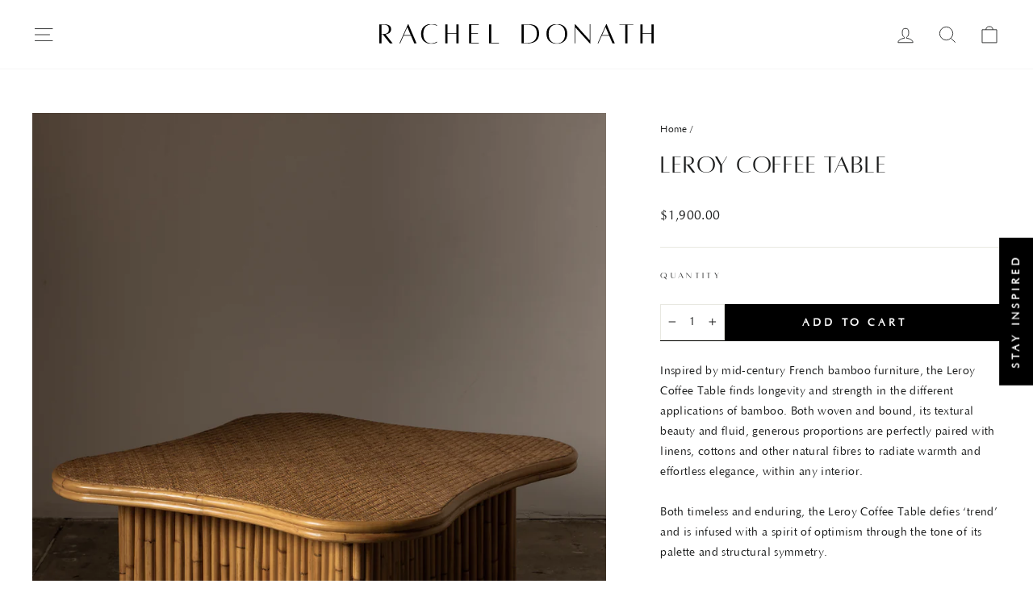

--- FILE ---
content_type: text/html; charset=utf-8
request_url: https://racheldonath.com.au/products/leroy-coffee-table
body_size: 67049
content:
<!doctype html>
<html class="no-js" lang="en" dir="ltr">
 
<head>
<meta name="google-site-verification" content="_pv9WZ1-ncWYbLVSPPQW9C_0h1wzKBMn96KZEjNbn-c" />
  <meta name="google-site-verification" content="jlA9VWtDx6fcVj1v9HCmDc5YvZ0gYL5sAVBo7Zj668g" />
  <meta name="google-site-verification" content="4SvSoWP7E-sL8FU66z-5jZx05tr5pFfL10EUnkjUwNs" />


  <link rel="stylesheet" href="https://use.typekit.net/zsy6lvt.css">
  
  <meta charset="utf-8">
  <meta http-equiv="X-UA-Compatible" content="IE=edge,chrome=1">
  <meta name="viewport" content="width=device-width,initial-scale=1">
  <meta name="theme-color" content="#000000">
  <link rel="canonical" href="https://racheldonath.com.au/products/leroy-coffee-table">
  <link rel="preconnect" href="https://cdn.shopify.com" crossorigin>
  <link rel="preconnect" href="https://fonts.shopifycdn.com" crossorigin>
  <link rel="dns-prefetch" href="https://productreviews.shopifycdn.com">
  <link rel="dns-prefetch" href="https://ajax.googleapis.com">
  <link rel="dns-prefetch" href="https://maps.googleapis.com">
  <link rel="dns-prefetch" href="https://maps.gstatic.com"><link rel="shortcut icon" href="//racheldonath.com.au/cdn/shop/files/Black_White_Simple_Animals_-3_32x32.png?v=1694498959" type="image/png" /><title>Leroy Coffee Table
&ndash; Rachel Donath
</title>
<meta name="description" content="Inspired by mid-century French bamboo furniture, the Leroy Coffee Table finds longevity and strength in the different applications of bamboo. Both woven and bound, its textural beauty and fluid, generous proportions are perfectly paired with linens, cottons and other natural fibres to radiate warmth and effortless eleg"><meta property="og:site_name" content="Rachel Donath">
  <meta property="og:url" content="https://racheldonath.com.au/products/leroy-coffee-table">
  <meta property="og:title" content="Leroy Coffee Table">
  <meta property="og:type" content="product">
  <meta property="og:description" content="Inspired by mid-century French bamboo furniture, the Leroy Coffee Table finds longevity and strength in the different applications of bamboo. Both woven and bound, its textural beauty and fluid, generous proportions are perfectly paired with linens, cottons and other natural fibres to radiate warmth and effortless eleg"><meta property="og:image" content="http://racheldonath.com.au/cdn/shop/files/Leroy_Coffee_Table_LR_1.jpg?v=1751005782">
    <meta property="og:image:secure_url" content="https://racheldonath.com.au/cdn/shop/files/Leroy_Coffee_Table_LR_1.jpg?v=1751005782">
    <meta property="og:image:width" content="1440">
    <meta property="og:image:height" content="1920"><meta name="twitter:site" content="@">
  <meta name="twitter:card" content="summary_large_image">
  <meta name="twitter:title" content="Leroy Coffee Table">
  <meta name="twitter:description" content="Inspired by mid-century French bamboo furniture, the Leroy Coffee Table finds longevity and strength in the different applications of bamboo. Both woven and bound, its textural beauty and fluid, generous proportions are perfectly paired with linens, cottons and other natural fibres to radiate warmth and effortless eleg">
<style data-shopify>@font-face {
  font-family: "Proza Libre";
  font-weight: 400;
  font-style: normal;
  font-display: swap;
  src: url("//racheldonath.com.au/cdn/fonts/proza_libre/prozalibre_n4.f0507b32b728d57643b7359f19cd41165a2ba3ad.woff2") format("woff2"),
       url("//racheldonath.com.au/cdn/fonts/proza_libre/prozalibre_n4.11ea93e06205ad0e376283cb5b58368f304c1fe5.woff") format("woff");
}

  @font-face {
  font-family: "Proza Libre";
  font-weight: 400;
  font-style: normal;
  font-display: swap;
  src: url("//racheldonath.com.au/cdn/fonts/proza_libre/prozalibre_n4.f0507b32b728d57643b7359f19cd41165a2ba3ad.woff2") format("woff2"),
       url("//racheldonath.com.au/cdn/fonts/proza_libre/prozalibre_n4.11ea93e06205ad0e376283cb5b58368f304c1fe5.woff") format("woff");
}


  @font-face {
  font-family: "Proza Libre";
  font-weight: 600;
  font-style: normal;
  font-display: swap;
  src: url("//racheldonath.com.au/cdn/fonts/proza_libre/prozalibre_n6.005eedda2d9306b0bc2b562e7654d45b73d20f1d.woff2") format("woff2"),
       url("//racheldonath.com.au/cdn/fonts/proza_libre/prozalibre_n6.a6f1b0f75559b158e635f088b180d6f23fd82c9a.woff") format("woff");
}

  @font-face {
  font-family: "Proza Libre";
  font-weight: 400;
  font-style: italic;
  font-display: swap;
  src: url("//racheldonath.com.au/cdn/fonts/proza_libre/prozalibre_i4.fd59a69759c8ff2f0db3fa744a333dc414728870.woff2") format("woff2"),
       url("//racheldonath.com.au/cdn/fonts/proza_libre/prozalibre_i4.27b0ea1cb14275c30318a8a91b6ed8f2d59ab056.woff") format("woff");
}

  @font-face {
  font-family: "Proza Libre";
  font-weight: 600;
  font-style: italic;
  font-display: swap;
  src: url("//racheldonath.com.au/cdn/fonts/proza_libre/prozalibre_i6.0460f2797148bc31c35d8145dbd6689f0c2878fc.woff2") format("woff2"),
       url("//racheldonath.com.au/cdn/fonts/proza_libre/prozalibre_i6.5308ef059a96b1f499c25d73a3a90c3d93a99355.woff") format("woff");
}

</style><link href="//racheldonath.com.au/cdn/shop/t/22/assets/theme.css?v=159942760726468626611763419543" rel="stylesheet" type="text/css" media="all" />
<style data-shopify>:root {
    --typeHeaderPrimary: "Proza Libre";
    --typeHeaderFallback: sans-serif;
    --typeHeaderSize: 37px;
    --typeHeaderWeight: 400;
    --typeHeaderLineHeight: 1.5;
    --typeHeaderSpacing: 0.025em;

    --typeBasePrimary:"Proza Libre";
    --typeBaseFallback:sans-serif;
    --typeBaseSize: 14px;
    --typeBaseWeight: 400;
    --typeBaseSpacing: 0.025em;
    --typeBaseLineHeight: 1.8;
    --typeBaselineHeightMinus01: 1.7;

    --typeCollectionTitle: 35px;

    --iconWeight: 2px;
    --iconLinecaps: miter;

    
        --buttonRadius: 0;
    

    --colorGridOverlayOpacity: 0.2;
    }

    .placeholder-content {
    background-image: linear-gradient(100deg, #e5e5e5 40%, #dddddd 63%, #e5e5e5 79%);
    }</style><script>
    document.documentElement.className = document.documentElement.className.replace('no-js', 'js');

    window.theme = window.theme || {};
    theme.routes = {
      home: "/",
      cart: "/cart.js",
      cartPage: "/cart",
      cartAdd: "/cart/add.js",
      cartChange: "/cart/change.js",
      search: "/search",
      predictiveSearch: "/search/suggest"
    };
    theme.strings = {
      soldOut: "Sold Out",
      unavailable: "Unavailable",
      inStockLabel: "In stock, ready to ship",
      oneStockLabel: "Low stock - [count] item left",
      otherStockLabel: "Low stock - [count] items left",
      willNotShipUntil: "Ready to ship [date]",
      willBeInStockAfter: "Back in stock [date]",
      waitingForStock: "Inventory on the way",
      savePrice: "Save [saved_amount]",
      cartEmpty: "Your cart is currently empty.",
      cartTermsConfirmation: "You must agree with the terms and conditions of sales to check out",
      searchCollections: "Collections",
      searchPages: "Pages",
      searchArticles: "Articles",
      productFrom: "from ",
      maxQuantity: "You can only have [quantity] of [title] in your cart."
    };
    theme.settings = {
      cartType: "drawer",
      isCustomerTemplate: false,
      moneyFormat: "${{amount}}",
      saveType: "dollar",
      productImageSize: "portrait",
      productImageCover: true,
      predictiveSearch: true,
      predictiveSearchType: null,
      predictiveSearchVendor: false,
      predictiveSearchPrice: false,
      quickView: false,
      themeName: 'Impulse',
      themeVersion: "7.4.0"
    };
  </script>

  <script>window.performance && window.performance.mark && window.performance.mark('shopify.content_for_header.start');</script><meta name="google-site-verification" content="tcbtJs1e2L6JOpT4BG9OJmsh8DN2AojKkoEpeXitoGo">
<meta name="facebook-domain-verification" content="otuj1avz4b042z4jkn8h4w8iw4afgb">
<meta id="shopify-digital-wallet" name="shopify-digital-wallet" content="/56993382559/digital_wallets/dialog">
<meta name="shopify-checkout-api-token" content="fecbf9728bde137a283cfa1fc5d52cc1">
<meta id="in-context-paypal-metadata" data-shop-id="56993382559" data-venmo-supported="false" data-environment="production" data-locale="en_US" data-paypal-v4="true" data-currency="AUD">
<link rel="alternate" type="application/json+oembed" href="https://racheldonath.com.au/products/leroy-coffee-table.oembed">
<script async="async" src="/checkouts/internal/preloads.js?locale=en-AU"></script>
<link rel="preconnect" href="https://shop.app" crossorigin="anonymous">
<script async="async" src="https://shop.app/checkouts/internal/preloads.js?locale=en-AU&shop_id=56993382559" crossorigin="anonymous"></script>
<script id="apple-pay-shop-capabilities" type="application/json">{"shopId":56993382559,"countryCode":"AU","currencyCode":"AUD","merchantCapabilities":["supports3DS"],"merchantId":"gid:\/\/shopify\/Shop\/56993382559","merchantName":"Rachel Donath","requiredBillingContactFields":["postalAddress","email","phone"],"requiredShippingContactFields":["postalAddress","email","phone"],"shippingType":"shipping","supportedNetworks":["visa","masterCard","amex","jcb"],"total":{"type":"pending","label":"Rachel Donath","amount":"1.00"},"shopifyPaymentsEnabled":true,"supportsSubscriptions":true}</script>
<script id="shopify-features" type="application/json">{"accessToken":"fecbf9728bde137a283cfa1fc5d52cc1","betas":["rich-media-storefront-analytics"],"domain":"racheldonath.com.au","predictiveSearch":true,"shopId":56993382559,"locale":"en"}</script>
<script>var Shopify = Shopify || {};
Shopify.shop = "rachel-interior-design.myshopify.com";
Shopify.locale = "en";
Shopify.currency = {"active":"AUD","rate":"1.0"};
Shopify.country = "AU";
Shopify.theme = {"name":"(28\/5)NEW Live Copy of STA Launch - Color Swa","id":135996178591,"schema_name":"Impulse","schema_version":"7.4.0","theme_store_id":857,"role":"main"};
Shopify.theme.handle = "null";
Shopify.theme.style = {"id":null,"handle":null};
Shopify.cdnHost = "racheldonath.com.au/cdn";
Shopify.routes = Shopify.routes || {};
Shopify.routes.root = "/";</script>
<script type="module">!function(o){(o.Shopify=o.Shopify||{}).modules=!0}(window);</script>
<script>!function(o){function n(){var o=[];function n(){o.push(Array.prototype.slice.apply(arguments))}return n.q=o,n}var t=o.Shopify=o.Shopify||{};t.loadFeatures=n(),t.autoloadFeatures=n()}(window);</script>
<script>
  window.ShopifyPay = window.ShopifyPay || {};
  window.ShopifyPay.apiHost = "shop.app\/pay";
  window.ShopifyPay.redirectState = null;
</script>
<script id="shop-js-analytics" type="application/json">{"pageType":"product"}</script>
<script defer="defer" async type="module" src="//racheldonath.com.au/cdn/shopifycloud/shop-js/modules/v2/client.init-shop-cart-sync_BT-GjEfc.en.esm.js"></script>
<script defer="defer" async type="module" src="//racheldonath.com.au/cdn/shopifycloud/shop-js/modules/v2/chunk.common_D58fp_Oc.esm.js"></script>
<script defer="defer" async type="module" src="//racheldonath.com.au/cdn/shopifycloud/shop-js/modules/v2/chunk.modal_xMitdFEc.esm.js"></script>
<script type="module">
  await import("//racheldonath.com.au/cdn/shopifycloud/shop-js/modules/v2/client.init-shop-cart-sync_BT-GjEfc.en.esm.js");
await import("//racheldonath.com.au/cdn/shopifycloud/shop-js/modules/v2/chunk.common_D58fp_Oc.esm.js");
await import("//racheldonath.com.au/cdn/shopifycloud/shop-js/modules/v2/chunk.modal_xMitdFEc.esm.js");

  window.Shopify.SignInWithShop?.initShopCartSync?.({"fedCMEnabled":true,"windoidEnabled":true});

</script>
<script>
  window.Shopify = window.Shopify || {};
  if (!window.Shopify.featureAssets) window.Shopify.featureAssets = {};
  window.Shopify.featureAssets['shop-js'] = {"shop-cart-sync":["modules/v2/client.shop-cart-sync_DZOKe7Ll.en.esm.js","modules/v2/chunk.common_D58fp_Oc.esm.js","modules/v2/chunk.modal_xMitdFEc.esm.js"],"init-fed-cm":["modules/v2/client.init-fed-cm_B6oLuCjv.en.esm.js","modules/v2/chunk.common_D58fp_Oc.esm.js","modules/v2/chunk.modal_xMitdFEc.esm.js"],"shop-cash-offers":["modules/v2/client.shop-cash-offers_D2sdYoxE.en.esm.js","modules/v2/chunk.common_D58fp_Oc.esm.js","modules/v2/chunk.modal_xMitdFEc.esm.js"],"shop-login-button":["modules/v2/client.shop-login-button_QeVjl5Y3.en.esm.js","modules/v2/chunk.common_D58fp_Oc.esm.js","modules/v2/chunk.modal_xMitdFEc.esm.js"],"pay-button":["modules/v2/client.pay-button_DXTOsIq6.en.esm.js","modules/v2/chunk.common_D58fp_Oc.esm.js","modules/v2/chunk.modal_xMitdFEc.esm.js"],"shop-button":["modules/v2/client.shop-button_DQZHx9pm.en.esm.js","modules/v2/chunk.common_D58fp_Oc.esm.js","modules/v2/chunk.modal_xMitdFEc.esm.js"],"avatar":["modules/v2/client.avatar_BTnouDA3.en.esm.js"],"init-windoid":["modules/v2/client.init-windoid_CR1B-cfM.en.esm.js","modules/v2/chunk.common_D58fp_Oc.esm.js","modules/v2/chunk.modal_xMitdFEc.esm.js"],"init-shop-for-new-customer-accounts":["modules/v2/client.init-shop-for-new-customer-accounts_C_vY_xzh.en.esm.js","modules/v2/client.shop-login-button_QeVjl5Y3.en.esm.js","modules/v2/chunk.common_D58fp_Oc.esm.js","modules/v2/chunk.modal_xMitdFEc.esm.js"],"init-shop-email-lookup-coordinator":["modules/v2/client.init-shop-email-lookup-coordinator_BI7n9ZSv.en.esm.js","modules/v2/chunk.common_D58fp_Oc.esm.js","modules/v2/chunk.modal_xMitdFEc.esm.js"],"init-shop-cart-sync":["modules/v2/client.init-shop-cart-sync_BT-GjEfc.en.esm.js","modules/v2/chunk.common_D58fp_Oc.esm.js","modules/v2/chunk.modal_xMitdFEc.esm.js"],"shop-toast-manager":["modules/v2/client.shop-toast-manager_DiYdP3xc.en.esm.js","modules/v2/chunk.common_D58fp_Oc.esm.js","modules/v2/chunk.modal_xMitdFEc.esm.js"],"init-customer-accounts":["modules/v2/client.init-customer-accounts_D9ZNqS-Q.en.esm.js","modules/v2/client.shop-login-button_QeVjl5Y3.en.esm.js","modules/v2/chunk.common_D58fp_Oc.esm.js","modules/v2/chunk.modal_xMitdFEc.esm.js"],"init-customer-accounts-sign-up":["modules/v2/client.init-customer-accounts-sign-up_iGw4briv.en.esm.js","modules/v2/client.shop-login-button_QeVjl5Y3.en.esm.js","modules/v2/chunk.common_D58fp_Oc.esm.js","modules/v2/chunk.modal_xMitdFEc.esm.js"],"shop-follow-button":["modules/v2/client.shop-follow-button_CqMgW2wH.en.esm.js","modules/v2/chunk.common_D58fp_Oc.esm.js","modules/v2/chunk.modal_xMitdFEc.esm.js"],"checkout-modal":["modules/v2/client.checkout-modal_xHeaAweL.en.esm.js","modules/v2/chunk.common_D58fp_Oc.esm.js","modules/v2/chunk.modal_xMitdFEc.esm.js"],"shop-login":["modules/v2/client.shop-login_D91U-Q7h.en.esm.js","modules/v2/chunk.common_D58fp_Oc.esm.js","modules/v2/chunk.modal_xMitdFEc.esm.js"],"lead-capture":["modules/v2/client.lead-capture_BJmE1dJe.en.esm.js","modules/v2/chunk.common_D58fp_Oc.esm.js","modules/v2/chunk.modal_xMitdFEc.esm.js"],"payment-terms":["modules/v2/client.payment-terms_Ci9AEqFq.en.esm.js","modules/v2/chunk.common_D58fp_Oc.esm.js","modules/v2/chunk.modal_xMitdFEc.esm.js"]};
</script>
<script>(function() {
  var isLoaded = false;
  function asyncLoad() {
    if (isLoaded) return;
    isLoaded = true;
    var urls = ["https:\/\/metizapps.com\/notificationbar\/assets\/js\/app.js?shop=rachel-interior-design.myshopify.com","https:\/\/cdn.nfcube.com\/instafeed-756eeb2e3bb7af704bea6413ac5ecfec.js?shop=rachel-interior-design.myshopify.com","https:\/\/api.fastbundle.co\/scripts\/src.js?shop=rachel-interior-design.myshopify.com","https:\/\/api.fastbundle.co\/scripts\/script_tag.js?shop=rachel-interior-design.myshopify.com","\/\/cdn.shopify.com\/proxy\/911abafd72f96d093b855c69b6f7d9804e508a31a744098c3afbbb59952da423\/sbzstag.cirkleinc.com\/?shop=rachel-interior-design.myshopify.com\u0026sp-cache-control=cHVibGljLCBtYXgtYWdlPTkwMA","https:\/\/api-ap1.hubapi.com\/scriptloader\/v1\/442550525.js?shop=rachel-interior-design.myshopify.com"];
    for (var i = 0; i < urls.length; i++) {
      var s = document.createElement('script');
      s.type = 'text/javascript';
      s.async = true;
      s.src = urls[i];
      var x = document.getElementsByTagName('script')[0];
      x.parentNode.insertBefore(s, x);
    }
  };
  if(window.attachEvent) {
    window.attachEvent('onload', asyncLoad);
  } else {
    window.addEventListener('load', asyncLoad, false);
  }
})();</script>
<script id="__st">var __st={"a":56993382559,"offset":39600,"reqid":"ec555613-bdf4-4cc5-87b4-706e36e1f2d3-1769355963","pageurl":"racheldonath.com.au\/products\/leroy-coffee-table","u":"7e05cc283c4f","p":"product","rtyp":"product","rid":7611196113055};</script>
<script>window.ShopifyPaypalV4VisibilityTracking = true;</script>
<script id="captcha-bootstrap">!function(){'use strict';const t='contact',e='account',n='new_comment',o=[[t,t],['blogs',n],['comments',n],[t,'customer']],c=[[e,'customer_login'],[e,'guest_login'],[e,'recover_customer_password'],[e,'create_customer']],r=t=>t.map((([t,e])=>`form[action*='/${t}']:not([data-nocaptcha='true']) input[name='form_type'][value='${e}']`)).join(','),a=t=>()=>t?[...document.querySelectorAll(t)].map((t=>t.form)):[];function s(){const t=[...o],e=r(t);return a(e)}const i='password',u='form_key',d=['recaptcha-v3-token','g-recaptcha-response','h-captcha-response',i],f=()=>{try{return window.sessionStorage}catch{return}},m='__shopify_v',_=t=>t.elements[u];function p(t,e,n=!1){try{const o=window.sessionStorage,c=JSON.parse(o.getItem(e)),{data:r}=function(t){const{data:e,action:n}=t;return t[m]||n?{data:e,action:n}:{data:t,action:n}}(c);for(const[e,n]of Object.entries(r))t.elements[e]&&(t.elements[e].value=n);n&&o.removeItem(e)}catch(o){console.error('form repopulation failed',{error:o})}}const l='form_type',E='cptcha';function T(t){t.dataset[E]=!0}const w=window,h=w.document,L='Shopify',v='ce_forms',y='captcha';let A=!1;((t,e)=>{const n=(g='f06e6c50-85a8-45c8-87d0-21a2b65856fe',I='https://cdn.shopify.com/shopifycloud/storefront-forms-hcaptcha/ce_storefront_forms_captcha_hcaptcha.v1.5.2.iife.js',D={infoText:'Protected by hCaptcha',privacyText:'Privacy',termsText:'Terms'},(t,e,n)=>{const o=w[L][v],c=o.bindForm;if(c)return c(t,g,e,D).then(n);var r;o.q.push([[t,g,e,D],n]),r=I,A||(h.body.append(Object.assign(h.createElement('script'),{id:'captcha-provider',async:!0,src:r})),A=!0)});var g,I,D;w[L]=w[L]||{},w[L][v]=w[L][v]||{},w[L][v].q=[],w[L][y]=w[L][y]||{},w[L][y].protect=function(t,e){n(t,void 0,e),T(t)},Object.freeze(w[L][y]),function(t,e,n,w,h,L){const[v,y,A,g]=function(t,e,n){const i=e?o:[],u=t?c:[],d=[...i,...u],f=r(d),m=r(i),_=r(d.filter((([t,e])=>n.includes(e))));return[a(f),a(m),a(_),s()]}(w,h,L),I=t=>{const e=t.target;return e instanceof HTMLFormElement?e:e&&e.form},D=t=>v().includes(t);t.addEventListener('submit',(t=>{const e=I(t);if(!e)return;const n=D(e)&&!e.dataset.hcaptchaBound&&!e.dataset.recaptchaBound,o=_(e),c=g().includes(e)&&(!o||!o.value);(n||c)&&t.preventDefault(),c&&!n&&(function(t){try{if(!f())return;!function(t){const e=f();if(!e)return;const n=_(t);if(!n)return;const o=n.value;o&&e.removeItem(o)}(t);const e=Array.from(Array(32),(()=>Math.random().toString(36)[2])).join('');!function(t,e){_(t)||t.append(Object.assign(document.createElement('input'),{type:'hidden',name:u})),t.elements[u].value=e}(t,e),function(t,e){const n=f();if(!n)return;const o=[...t.querySelectorAll(`input[type='${i}']`)].map((({name:t})=>t)),c=[...d,...o],r={};for(const[a,s]of new FormData(t).entries())c.includes(a)||(r[a]=s);n.setItem(e,JSON.stringify({[m]:1,action:t.action,data:r}))}(t,e)}catch(e){console.error('failed to persist form',e)}}(e),e.submit())}));const S=(t,e)=>{t&&!t.dataset[E]&&(n(t,e.some((e=>e===t))),T(t))};for(const o of['focusin','change'])t.addEventListener(o,(t=>{const e=I(t);D(e)&&S(e,y())}));const B=e.get('form_key'),M=e.get(l),P=B&&M;t.addEventListener('DOMContentLoaded',(()=>{const t=y();if(P)for(const e of t)e.elements[l].value===M&&p(e,B);[...new Set([...A(),...v().filter((t=>'true'===t.dataset.shopifyCaptcha))])].forEach((e=>S(e,t)))}))}(h,new URLSearchParams(w.location.search),n,t,e,['guest_login'])})(!0,!0)}();</script>
<script integrity="sha256-4kQ18oKyAcykRKYeNunJcIwy7WH5gtpwJnB7kiuLZ1E=" data-source-attribution="shopify.loadfeatures" defer="defer" src="//racheldonath.com.au/cdn/shopifycloud/storefront/assets/storefront/load_feature-a0a9edcb.js" crossorigin="anonymous"></script>
<script crossorigin="anonymous" defer="defer" src="//racheldonath.com.au/cdn/shopifycloud/storefront/assets/shopify_pay/storefront-65b4c6d7.js?v=20250812"></script>
<script data-source-attribution="shopify.dynamic_checkout.dynamic.init">var Shopify=Shopify||{};Shopify.PaymentButton=Shopify.PaymentButton||{isStorefrontPortableWallets:!0,init:function(){window.Shopify.PaymentButton.init=function(){};var t=document.createElement("script");t.src="https://racheldonath.com.au/cdn/shopifycloud/portable-wallets/latest/portable-wallets.en.js",t.type="module",document.head.appendChild(t)}};
</script>
<script data-source-attribution="shopify.dynamic_checkout.buyer_consent">
  function portableWalletsHideBuyerConsent(e){var t=document.getElementById("shopify-buyer-consent"),n=document.getElementById("shopify-subscription-policy-button");t&&n&&(t.classList.add("hidden"),t.setAttribute("aria-hidden","true"),n.removeEventListener("click",e))}function portableWalletsShowBuyerConsent(e){var t=document.getElementById("shopify-buyer-consent"),n=document.getElementById("shopify-subscription-policy-button");t&&n&&(t.classList.remove("hidden"),t.removeAttribute("aria-hidden"),n.addEventListener("click",e))}window.Shopify?.PaymentButton&&(window.Shopify.PaymentButton.hideBuyerConsent=portableWalletsHideBuyerConsent,window.Shopify.PaymentButton.showBuyerConsent=portableWalletsShowBuyerConsent);
</script>
<script data-source-attribution="shopify.dynamic_checkout.cart.bootstrap">document.addEventListener("DOMContentLoaded",(function(){function t(){return document.querySelector("shopify-accelerated-checkout-cart, shopify-accelerated-checkout")}if(t())Shopify.PaymentButton.init();else{new MutationObserver((function(e,n){t()&&(Shopify.PaymentButton.init(),n.disconnect())})).observe(document.body,{childList:!0,subtree:!0})}}));
</script>
<link id="shopify-accelerated-checkout-styles" rel="stylesheet" media="screen" href="https://racheldonath.com.au/cdn/shopifycloud/portable-wallets/latest/accelerated-checkout-backwards-compat.css" crossorigin="anonymous">
<style id="shopify-accelerated-checkout-cart">
        #shopify-buyer-consent {
  margin-top: 1em;
  display: inline-block;
  width: 100%;
}

#shopify-buyer-consent.hidden {
  display: none;
}

#shopify-subscription-policy-button {
  background: none;
  border: none;
  padding: 0;
  text-decoration: underline;
  font-size: inherit;
  cursor: pointer;
}

#shopify-subscription-policy-button::before {
  box-shadow: none;
}

      </style>

<script>window.performance && window.performance.mark && window.performance.mark('shopify.content_for_header.end');</script>

  <script src="//racheldonath.com.au/cdn/shop/t/22/assets/vendor-scripts-v11.js" defer="defer"></script><link rel="stylesheet" href="//racheldonath.com.au/cdn/shop/t/22/assets/country-flags.css"><link rel="stylesheet" href="//racheldonath.com.au/cdn/shop/t/22/assets/swatches.css?v=129827334914486528291756186104"><script src="//racheldonath.com.au/cdn/shop/t/22/assets/theme.js?v=59583213154418597711742577095" defer="defer"></script>
  <script src="https://cdnjs.cloudflare.com/ajax/libs/jquery/3.6.4/jquery.min.js" integrity="sha512-pumBsjNRGGqkPzKHndZMaAG+bir374sORyzM3uulLV14lN5LyykqNk8eEeUlUkB3U0M4FApyaHraT65ihJhDpQ==" crossorigin="anonymous" referrerpolicy="no-referrer"></script>


<script>
  document.addEventListener("DOMContentLoaded", function(event) {
    const style = document.getElementById('wsg-custom-style');
    if (typeof window.isWsgCustomer != "undefined" && isWsgCustomer) {
      style.innerHTML = `
        ${style.innerHTML} 
        /* A friend of hideWsg - this will _show_ only for wsg customers. Add class to an element to use */
        .showWsg {
          display: unset;
        }
        /* wholesale only CSS */
        .additional-checkout-buttons, .shopify-payment-button {
          display: none !important;
        }
        .wsg-proxy-container select {
          background-color: 
          ${
        document.querySelector('input').style.backgroundColor
          ? document.querySelector('input').style.backgroundColor
          : 'white'
        } !important;
        }
      `;
    } else {
      style.innerHTML = `
        ${style.innerHTML}
        /* Add CSS rules here for NOT wsg customers - great to hide elements from retail when we can't access the code driving the element */
        
      `;
    }

    if (typeof window.embedButtonBg !== undefined && typeof window.embedButtonText !== undefined && window.embedButtonBg !== window.embedButtonText) {
      style.innerHTML = `
        ${style.innerHTML}
        .wsg-button-fix {
          background: ${embedButtonBg} !important;
          border-color: ${embedButtonBg} !important;
          color: ${embedButtonText} !important;
        }
      `;
    }

    // =========================
    //         CUSTOM JS
    // ==========================
    if (document.querySelector(".wsg-proxy-container")) {
      initNodeObserver(wsgCustomJs);
    }
  })

  function wsgCustomJs() {

    // update button classes
    const button = document.querySelectorAll(".wsg-button-fix");
    let buttonClass = "xxButtonClassesHerexx";
    buttonClass = buttonClass.split(" ");
    for (let i = 0; i < button.length; i++) {
      button[i].classList.add(... buttonClass);
    }

    // wsgCustomJs window placeholder
    // update secondary btn color on proxy cart
    if (document.getElementById("wsg-checkout-one")) {
      const checkoutButton = document.getElementById("wsg-checkout-one");
      let wsgBtnColor = window.getComputedStyle(checkoutButton).backgroundColor;
      let wsgBtnBackground = "none";
      let wsgBtnBorder = "thin solid " + wsgBtnColor;
      let wsgBtnPadding = window.getComputedStyle(checkoutButton).padding;
      let spofBtn = document.querySelectorAll(".spof-btn");
      for (let i = 0; i < spofBtn.length; i++) {
        spofBtn[i].style.background = wsgBtnBackground;
        spofBtn[i].style.color = wsgBtnColor;
        spofBtn[i].style.border = wsgBtnBorder;
        spofBtn[i].style.padding = wsgBtnPadding;
      }
    }

    // update Quick Order Form label
    if (typeof window.embedSPOFLabel != "undefined" && embedSPOFLabel) {
      document.querySelectorAll(".spof-btn").forEach(function(spofBtn) {
        spofBtn.removeAttribute("data-translation-selector");
        spofBtn.innerHTML = embedSPOFLabel;
      });
    }
  }

  function initNodeObserver(onChangeNodeCallback) {

    // Select the node that will be observed for mutations
    const targetNode = document.querySelector(".wsg-proxy-container");

    // Options for the observer (which mutations to observe)
    const config = {
      attributes: true,
      childList: true,
      subtree: true
    };

    // Callback function to execute when mutations are observed
    const callback = function(mutationsList, observer) {
      for (const mutation of mutationsList) {
        if (mutation.type === 'childList') {
          onChangeNodeCallback();
          observer.disconnect();
        }
      }
    };

    // Create an observer instance linked to the callback function
    const observer = new MutationObserver(callback);

    // Start observing the target node for configured mutations
    observer.observe(targetNode, config);
  }
</script>


<style id="wsg-custom-style">
  /* A friend of hideWsg - this will _show_ only for wsg customers. Add class to an element to use */
  .showWsg {
    display: none;
  }
  /* Signup/login */
  #wsg-signup select,
  #wsg-signup input,
  #wsg-signup textarea {
    height: 46px;
    border: thin solid #d1d1d1;
    padding: 6px 10px;
  }
  #wsg-signup textarea {
    min-height: 100px;
  }
  .wsg-login-input {
    height: 46px;
    border: thin solid #d1d1d1;
    padding: 6px 10px;
  }
  #wsg-signup select {
  }
/*   Quick Order Form */
  .wsg-table td {
    border: none;
    min-width: 150px;
  }
  .wsg-table tr {
    border-bottom: thin solid #d1d1d1; 
    border-left: none;
  }
  .wsg-table input[type="number"] {
    border: thin solid #d1d1d1;
    padding: 5px 15px;
    min-height: 42px;
  }
  #wsg-spof-link a {
    text-decoration: inherit;
    color: inherit;
  }
  .wsg-proxy-container {
    margin-top: 0% !important;
  }
  @media screen and (max-width:768px){
    .wsg-proxy-container .wsg-table input[type="number"] {
        max-width: 80%; 
    }
    .wsg-center img {
      width: 50px !important;
    }
    .wsg-variant-price-area {
      min-width: 70px !important;
    }
  }
  /* Submit button */
  #wsg-cart-update{
    padding: 8px 10px;
    min-height: 45px;
    max-width: 100% !important;
  }
  .wsg-table {
    background: inherit !important;
  }
  .wsg-spof-container-main {
    background: inherit !important;
  }
  /* General fixes */
  .wsg-hide-prices {
    opacity: 0;
  }
  .wsg-ws-only .button {
    margin: 0;
  }
  .wsg-login-input {
    color: black !important;
  }
  #wsg-account-create input.wsg-submit-copy,
  #wsg-signup-container #wsg-submit  {
    border: 1px solid black !important; 
    background: black !important; 
    color: white !important;
    padding: 10px;
    cursor: pointer;
  }
  #wsg-spof-loading .item.loading::before{
    content: none !important;
    opacity: 0 !important;
  }
  #wsg-loading .item.loading::before{
    content: none !important;
    opacity: 0 !important;
  }
</style>
<meta name="google-site-verification" content="EGi2xN93YDbGiAXlKR0FYTY2U8Yv5TzEErmPfl1zhFs" />

 
<!-- BEGIN app block: shopify://apps/fbp-fast-bundle/blocks/fast_bundle/9e87fbe2-9041-4c23-acf5-322413994cef -->
  <!-- BEGIN app snippet: fast_bundle -->




<script>
    if (Math.random() < 0.05) {
      window.FastBundleRenderTimestamp = Date.now();
    }
    const newBaseUrl = 'https://sdk.fastbundle.co'
    const apiURL = 'https://api.fastbundle.co'
    const rbrAppUrl = `${newBaseUrl}/{version}/main.min.js`
    const rbrVendorUrl = `${newBaseUrl}/{version}/vendor.js`
    const rbrCartUrl = `${apiURL}/scripts/cart.js`
    const rbrStyleUrl = `${newBaseUrl}/{version}/main.min.css`

    const legacyRbrAppUrl = `${apiURL}/react-src/static/js/main.min.js`
    const legacyRbrStyleUrl = `${apiURL}/react-src/static/css/main.min.css`

    const previousScriptLoaded = Boolean(document.querySelectorAll(`script[src*="${newBaseUrl}"]`).length)
    const previousLegacyScriptLoaded = Boolean(document.querySelectorAll(`script[src*="${legacyRbrAppUrl}"]`).length)

    if (!(previousScriptLoaded || previousLegacyScriptLoaded)) {
        const FastBundleConf = {"enable_bap_modal":false,"frontend_version":"1.22.09","storefront_record_submitted":true,"use_shopify_prices":false,"currencies":[{"id":1576776973,"code":"AED","conversion_fee":1.0,"roundup_number":0.0,"rounding_enabled":true},{"id":1576776974,"code":"AFN","conversion_fee":1.0,"roundup_number":0.0,"rounding_enabled":true},{"id":1576776975,"code":"ALL","conversion_fee":1.0,"roundup_number":0.0,"rounding_enabled":true},{"id":1576776976,"code":"AMD","conversion_fee":1.0,"roundup_number":0.0,"rounding_enabled":true},{"id":1576776977,"code":"AUD","conversion_fee":1.0,"roundup_number":0.0,"rounding_enabled":true},{"id":1576776978,"code":"AZN","conversion_fee":1.0,"roundup_number":0.0,"rounding_enabled":true},{"id":1576776979,"code":"BAM","conversion_fee":1.0,"roundup_number":0.0,"rounding_enabled":true},{"id":1576776980,"code":"BDT","conversion_fee":1.0,"roundup_number":0.0,"rounding_enabled":true},{"id":1576776981,"code":"BIF","conversion_fee":1.0,"roundup_number":0.0,"rounding_enabled":true},{"id":1576776982,"code":"BND","conversion_fee":1.0,"roundup_number":0.0,"rounding_enabled":true},{"id":1576776983,"code":"BOB","conversion_fee":1.0,"roundup_number":0.0,"rounding_enabled":true},{"id":1576776984,"code":"BWP","conversion_fee":1.0,"roundup_number":0.0,"rounding_enabled":true},{"id":1576776985,"code":"CAD","conversion_fee":1.0,"roundup_number":0.0,"rounding_enabled":true},{"id":1576776986,"code":"CDF","conversion_fee":1.0,"roundup_number":0.0,"rounding_enabled":true},{"id":1576776987,"code":"CHF","conversion_fee":1.0,"roundup_number":0.0,"rounding_enabled":true},{"id":1576776988,"code":"CNY","conversion_fee":1.0,"roundup_number":0.0,"rounding_enabled":true},{"id":1576776989,"code":"CVE","conversion_fee":1.0,"roundup_number":0.0,"rounding_enabled":true},{"id":1576776990,"code":"CZK","conversion_fee":1.0,"roundup_number":0.0,"rounding_enabled":true},{"id":1576776991,"code":"DJF","conversion_fee":1.0,"roundup_number":0.0,"rounding_enabled":true},{"id":1576776992,"code":"DKK","conversion_fee":1.0,"roundup_number":0.0,"rounding_enabled":true},{"id":1576776993,"code":"DZD","conversion_fee":1.0,"roundup_number":0.0,"rounding_enabled":true},{"id":1576776994,"code":"EGP","conversion_fee":1.0,"roundup_number":0.0,"rounding_enabled":true},{"id":1576776995,"code":"ETB","conversion_fee":1.0,"roundup_number":0.0,"rounding_enabled":true},{"id":1576776996,"code":"EUR","conversion_fee":1.0,"roundup_number":0.95,"rounding_enabled":true},{"id":1576776997,"code":"FJD","conversion_fee":1.0,"roundup_number":0.0,"rounding_enabled":true},{"id":1576776998,"code":"FKP","conversion_fee":1.0,"roundup_number":0.0,"rounding_enabled":true},{"id":1576776999,"code":"GBP","conversion_fee":1.0,"roundup_number":0.0,"rounding_enabled":true},{"id":1576777000,"code":"GMD","conversion_fee":1.0,"roundup_number":0.0,"rounding_enabled":true},{"id":1576777001,"code":"GNF","conversion_fee":1.0,"roundup_number":0.0,"rounding_enabled":true},{"id":1576777002,"code":"GYD","conversion_fee":1.0,"roundup_number":0.0,"rounding_enabled":true},{"id":1576777003,"code":"HKD","conversion_fee":1.0,"roundup_number":0.0,"rounding_enabled":true},{"id":1576777004,"code":"HUF","conversion_fee":1.0,"roundup_number":0.0,"rounding_enabled":true},{"id":1576777005,"code":"IDR","conversion_fee":1.0,"roundup_number":0.0,"rounding_enabled":true},{"id":1576777006,"code":"ILS","conversion_fee":1.0,"roundup_number":0.0,"rounding_enabled":true},{"id":1576777007,"code":"INR","conversion_fee":1.0,"roundup_number":0.0,"rounding_enabled":true},{"id":1576777008,"code":"ISK","conversion_fee":1.0,"roundup_number":0.0,"rounding_enabled":true},{"id":1576777009,"code":"JPY","conversion_fee":1.0,"roundup_number":0.0,"rounding_enabled":true},{"id":1576777010,"code":"KES","conversion_fee":1.0,"roundup_number":0.0,"rounding_enabled":true},{"id":1576777011,"code":"KGS","conversion_fee":1.0,"roundup_number":0.0,"rounding_enabled":true},{"id":1576777012,"code":"KHR","conversion_fee":1.0,"roundup_number":0.0,"rounding_enabled":true},{"id":1576777013,"code":"KMF","conversion_fee":1.0,"roundup_number":0.0,"rounding_enabled":true},{"id":1576777014,"code":"KRW","conversion_fee":1.0,"roundup_number":0.0,"rounding_enabled":true},{"id":1576777015,"code":"KZT","conversion_fee":1.0,"roundup_number":0.0,"rounding_enabled":true},{"id":1576777016,"code":"LAK","conversion_fee":1.0,"roundup_number":0.0,"rounding_enabled":true},{"id":1576777017,"code":"LBP","conversion_fee":1.0,"roundup_number":0.0,"rounding_enabled":true},{"id":1576777018,"code":"LKR","conversion_fee":1.0,"roundup_number":0.0,"rounding_enabled":true},{"id":1576777019,"code":"MAD","conversion_fee":1.0,"roundup_number":0.0,"rounding_enabled":true},{"id":1576777020,"code":"MDL","conversion_fee":1.0,"roundup_number":0.0,"rounding_enabled":true},{"id":1576777021,"code":"MKD","conversion_fee":1.0,"roundup_number":0.0,"rounding_enabled":true},{"id":1576777022,"code":"MMK","conversion_fee":1.0,"roundup_number":0.0,"rounding_enabled":true},{"id":1576777023,"code":"MNT","conversion_fee":1.0,"roundup_number":0.0,"rounding_enabled":true},{"id":1576777024,"code":"MOP","conversion_fee":1.0,"roundup_number":0.0,"rounding_enabled":true},{"id":1576777025,"code":"MUR","conversion_fee":1.0,"roundup_number":0.0,"rounding_enabled":true},{"id":1576777026,"code":"MVR","conversion_fee":1.0,"roundup_number":0.0,"rounding_enabled":true},{"id":1576777027,"code":"MWK","conversion_fee":1.0,"roundup_number":0.0,"rounding_enabled":true},{"id":1576777028,"code":"MYR","conversion_fee":1.0,"roundup_number":0.0,"rounding_enabled":true},{"id":1576777029,"code":"NGN","conversion_fee":1.0,"roundup_number":0.0,"rounding_enabled":true},{"id":1576777030,"code":"NPR","conversion_fee":1.0,"roundup_number":0.0,"rounding_enabled":true},{"id":1576777031,"code":"NZD","conversion_fee":1.0,"roundup_number":0.0,"rounding_enabled":true},{"id":1576777032,"code":"PEN","conversion_fee":1.0,"roundup_number":0.0,"rounding_enabled":true},{"id":1576777033,"code":"PGK","conversion_fee":1.0,"roundup_number":0.0,"rounding_enabled":true},{"id":1576777034,"code":"PHP","conversion_fee":1.0,"roundup_number":0.0,"rounding_enabled":true},{"id":1576777035,"code":"PKR","conversion_fee":1.0,"roundup_number":0.0,"rounding_enabled":true},{"id":1576777036,"code":"PLN","conversion_fee":1.0,"roundup_number":0.0,"rounding_enabled":true},{"id":1576777037,"code":"PYG","conversion_fee":1.0,"roundup_number":0.0,"rounding_enabled":true},{"id":1576777038,"code":"QAR","conversion_fee":1.0,"roundup_number":0.0,"rounding_enabled":true},{"id":1576777039,"code":"RON","conversion_fee":1.0,"roundup_number":0.0,"rounding_enabled":true},{"id":1576777040,"code":"RSD","conversion_fee":1.0,"roundup_number":0.0,"rounding_enabled":true},{"id":1576777041,"code":"RWF","conversion_fee":1.0,"roundup_number":0.0,"rounding_enabled":true},{"id":1576777042,"code":"SAR","conversion_fee":1.0,"roundup_number":0.0,"rounding_enabled":true},{"id":1576777043,"code":"SBD","conversion_fee":1.0,"roundup_number":0.0,"rounding_enabled":true},{"id":1576777044,"code":"SEK","conversion_fee":1.0,"roundup_number":0.0,"rounding_enabled":true},{"id":1576777045,"code":"SGD","conversion_fee":1.0,"roundup_number":0.0,"rounding_enabled":true},{"id":1576777046,"code":"SHP","conversion_fee":1.0,"roundup_number":0.0,"rounding_enabled":true},{"id":1576777047,"code":"SLL","conversion_fee":1.0,"roundup_number":0.0,"rounding_enabled":true},{"id":1576777048,"code":"STD","conversion_fee":1.0,"roundup_number":0.0,"rounding_enabled":true},{"id":1576777049,"code":"THB","conversion_fee":1.0,"roundup_number":0.0,"rounding_enabled":true},{"id":1576777050,"code":"TJS","conversion_fee":1.0,"roundup_number":0.0,"rounding_enabled":true},{"id":1576777051,"code":"TOP","conversion_fee":1.0,"roundup_number":0.0,"rounding_enabled":true},{"id":1576777052,"code":"TZS","conversion_fee":1.0,"roundup_number":0.0,"rounding_enabled":true},{"id":1576777053,"code":"UAH","conversion_fee":1.0,"roundup_number":0.0,"rounding_enabled":true},{"id":1576777054,"code":"UGX","conversion_fee":1.0,"roundup_number":0.0,"rounding_enabled":true},{"id":1576777055,"code":"USD","conversion_fee":1.0,"roundup_number":0.0,"rounding_enabled":true},{"id":1576777056,"code":"UYU","conversion_fee":1.0,"roundup_number":0.0,"rounding_enabled":true},{"id":1576777057,"code":"UZS","conversion_fee":1.0,"roundup_number":0.0,"rounding_enabled":true},{"id":1576777058,"code":"VND","conversion_fee":1.0,"roundup_number":0.0,"rounding_enabled":true},{"id":1576777059,"code":"VUV","conversion_fee":1.0,"roundup_number":0.0,"rounding_enabled":true},{"id":1576777060,"code":"WST","conversion_fee":1.0,"roundup_number":0.0,"rounding_enabled":true},{"id":1576777061,"code":"XAF","conversion_fee":1.0,"roundup_number":0.0,"rounding_enabled":true},{"id":1576777062,"code":"XOF","conversion_fee":1.0,"roundup_number":0.0,"rounding_enabled":true},{"id":1576777063,"code":"XPF","conversion_fee":1.0,"roundup_number":0.0,"rounding_enabled":true},{"id":1576777064,"code":"YER","conversion_fee":1.0,"roundup_number":0.0,"rounding_enabled":true}],"is_active":true,"override_product_page_forms":true,"allow_funnel":true,"translations":[],"pid":"","bap_ids":[],"active_bundles_count":100,"use_color_swatch":false,"use_shop_price":false,"dropdown_color_swatch":true,"option_config":null,"enable_subscriptions":false,"has_fbt_bundle":true,"use_shopify_function_discount":true,"use_bundle_builder_modal":true,"use_cart_hidden_attributes":true,"bap_override_fetch":true,"invalid_bap_override_fetch":false,"volume_discount_add_on_override_fetch":false,"pmm_new_design":true,"merged_mix_and_match":false,"change_vd_product_picture":false,"buy_it_now":true,"rgn":324745,"baps":{},"has_multilingual_permission":true,"use_vd_templating":true,"use_payload_variant_id_in_fetch_override":false,"use_compare_at_price":false,"storefront_access_token":"108016d7698a15396141c1edb1e1d241","serverless_vd_display":false,"serverless_vd_discount":false,"products_with_add_on":{},"collections_with_add_on":{},"has_required_plan":true,"bundleBox":{"id":51794,"bundle_page_enabled":true,"bundle_page_style":null,"currency":"AUD","currency_format":"$%s","percentage_format":"%s%","show_sold_out":true,"track_inventory":true,"shop_page_external_script":"","page_external_script":"","shop_page_style":null,"shop_page_title":null,"shop_page_description":null,"app_version":"v2","show_logo":false,"show_info":false,"money_format":"amount","tax_factor":1.0,"primary_locale":"en","discount_code_prefix":"BUNDLE","is_active":true,"created":"2024-02-25T03:15:21.560497Z","updated":"2025-10-18T04:37:55.415626Z","title":"Don't miss this offer","style":null,"inject_selector":null,"mix_inject_selector":null,"fbt_inject_selector":null,"volume_inject_selector":null,"volume_variant_selector":null,"button_title":"Buy this bundle","bogo_button_title":"Buy {quantity} items","price_description":"Add bundle to cart | Save {discount}","version":"v2.3","bogo_version":"v1","nth_child":1,"redirect_to_cart":true,"column_numbers":3,"color":null,"btn_font_color":"white","add_to_cart_selector":null,"cart_info_version":"v2","button_position":"bottom","bundle_page_shape":"row","add_bundle_action":"cart-page","requested_bundle_action":null,"request_action_text":null,"cart_drawer_function":"","cart_drawer_function_svelte":"","theme_template":"light","external_script":"","pre_add_script":"","shop_external_script":"","shop_style":"","bap_inject_selector":"","bap_none_selector":"","bap_form_script":"","bap_button_selector":"","bap_style_object":{"fbt":{"box":{"error":{"fill":"#D72C0D","color":"#D72C0D","fontSize":12,"fontFamily":"inherit","borderColor":"#E0B5B2","borderRadius":0,"backgroundColor":"#FFF4FA"},"title":{"color":"#000000","fontSize":18,"fontFamily":"inherit","fontWeight":600},"selected":{"borderColor":"#000000","borderWidth":1,"borderRadius":0,"separator_line_style":{"backgroundColor":"rgba(0, 0, 0, 0.2)"}},"poweredBy":{"color":"#000000","fontSize":12,"fontFamily":"inherit","fontWeight":400},"fastBundle":{"color":"#000000","fontSize":12,"fontFamily":"inherit","fontWeight":400},"description":{"color":"#000000","fontSize":16,"fontFamily":"inherit","fontWeight":500},"notSelected":{"borderColor":"rgba(229, 229, 229, 0.4)","borderWidth":1,"borderRadius":0,"separator_line_style":{"backgroundColor":"rgba(229, 229, 229, 0.2)"}},"sellingPlan":{"color":"#000000","fontSize":16,"fontFamily":"inherit","fontWeight":400,"borderColor":"#000000","borderRadius":0,"backgroundColor":"transparent"}},"button":{"button_position":{"position":"bottom"}},"innerBox":{"border":{"borderColor":"rgba(229, 229, 229, 0.4)","borderRadius":0},"background":{"backgroundColor":"rgba(255, 255, 255, 0.4)"}},"discount_label":{"background":{"backgroundColor":"#000000"},"text_style":{"color":"#FFFFFF"}},"product_detail":{"price_style":{"color":"#000000","fontSize":14,"fontFamily":"inherit"},"title_style":{"color":"#000000","fontSize":14,"fontFamily":"inherit"},"image_border":{"borderColor":"rgba(229, 229, 229, 0.4)","borderRadius":0},"checkbox_style":{"checked_color":"#000000"},"subtitle_style":{"color":"#000000","fontSize":12,"fontFamily":"inherit"},"separator_line_style":{"backgroundColor":"rgba(229, 229, 229, 0.2)"},"variant_selector_style":{"color":"#000000","borderColor":"#EBEBEB","borderRadius":0,"backgroundColor":"#fafafa"}},"discount_options":{"applied":{"color":"#13A165","backgroundColor":"#E0FAEF"},"unApplied":{"color":"#5E5E5E","backgroundColor":"#F1F1F1"}},"title_and_description":{"description_style":{"color":"rgba(0, 0, 0, 0.7)","fontSize":14,"fontFamily":"inherit","fontWeight":400}}},"bogo":{"box":{"error":{"fill":"#D72C0D","color":"#D72C0D","fontSize":12,"fontFamily":"inherit","borderColor":"#E0B5B2","borderRadius":0,"backgroundColor":"#FFF4FA"},"title":{"color":"#000000","fontSize":18,"fontFamily":"inherit","fontWeight":600},"selected":{"borderColor":"#000000","borderWidth":1,"borderRadius":0,"separator_line_style":{"backgroundColor":"rgba(0, 0, 0, 0.2)"}},"poweredBy":{"color":"#000000","fontSize":12,"fontFamily":"inherit","fontWeight":400},"fastBundle":{"color":"#000000","fontSize":12,"fontFamily":"inherit","fontWeight":400},"description":{"color":"#000000","fontSize":16,"fontFamily":"inherit","fontWeight":500},"notSelected":{"borderColor":"rgba(229, 229, 229, 0.4)","borderWidth":1,"borderRadius":0,"separator_line_style":{"backgroundColor":"rgba(229, 229, 229, 0.2)"}},"sellingPlan":{"color":"#000000","fontSize":16,"fontFamily":"inherit","fontWeight":400,"borderColor":"#000000","borderRadius":0,"backgroundColor":"transparent"}},"button":{"button_position":{"position":"bottom"}},"innerBox":{"border":{"borderColor":"rgba(229, 229, 229, 0.4)","borderRadius":0},"background":{"backgroundColor":"rgba(255, 255, 255, 0.4)"}},"discount_label":{"background":{"backgroundColor":"#000000"},"text_style":{"color":"#FFFFFF"}},"product_detail":{"price_style":{"color":"#000000","fontSize":14,"fontFamily":"inherit"},"title_style":{"color":"#000000","fontSize":14,"fontFamily":"inherit"},"image_border":{"borderColor":"rgba(229, 229, 229, 0.4)","borderRadius":0},"checkbox_style":{"checked_color":"#000000"},"subtitle_style":{"color":"#000000","fontSize":12,"fontFamily":"inherit"},"separator_line_style":{"backgroundColor":"rgba(229, 229, 229, 0.2)"},"variant_selector_style":{"color":"#000000","borderColor":"#EBEBEB","borderRadius":0,"backgroundColor":"#fafafa"}},"discount_options":{"applied":{"color":"#13A165","backgroundColor":"#E0FAEF"},"unApplied":{"color":"#5E5E5E","backgroundColor":"#F1F1F1"}},"title_and_description":{"description_style":{"color":"rgba(0, 0, 0, 0.7)","fontSize":14,"fontFamily":"inherit","fontWeight":400}}},"bxgyf":{"box":{"error":{"fill":"#D72C0D","color":"#D72C0D","fontSize":12,"fontFamily":"inherit","borderColor":"#E0B5B2","borderRadius":0,"backgroundColor":"#FFF4FA"},"title":{"color":"#000000","fontSize":18,"fontFamily":"inherit","fontWeight":600},"selected":{"borderColor":"#000000","borderWidth":1,"borderRadius":0,"separator_line_style":{"backgroundColor":"rgba(0, 0, 0, 0.2)"}},"poweredBy":{"color":"#000000","fontSize":12,"fontFamily":"inherit","fontWeight":400},"fastBundle":{"color":"#000000","fontSize":12,"fontFamily":"inherit","fontWeight":400},"description":{"color":"#000000","fontSize":16,"fontFamily":"inherit","fontWeight":500},"notSelected":{"borderColor":"rgba(229, 229, 229, 0.4)","borderWidth":1,"borderRadius":0,"separator_line_style":{"backgroundColor":"rgba(229, 229, 229, 0.2)"}},"sellingPlan":{"color":"#000000","fontSize":16,"fontFamily":"inherit","fontWeight":400,"borderColor":"#000000","borderRadius":0,"backgroundColor":"transparent"}},"button":{"button_position":{"position":"bottom"}},"innerBox":{"border":{"borderColor":"rgba(229, 229, 229, 0.4)","borderRadius":0},"background":{"backgroundColor":"rgba(255, 255, 255, 0.4)"}},"discount_label":{"background":{"backgroundColor":"#000000"},"text_style":{"color":"#FFFFFF"}},"product_detail":{"price_style":{"color":"#000000","fontSize":14,"fontFamily":"inherit"},"title_style":{"color":"#000000","fontSize":14,"fontFamily":"inherit"},"image_border":{"borderColor":"rgba(229, 229, 229, 0.4)","borderRadius":0},"checkbox_style":{"checked_color":"#000000"},"subtitle_style":{"color":"#000000","fontSize":12,"fontFamily":"inherit"},"separator_line_style":{"backgroundColor":"rgba(229, 229, 229, 0.2)"},"variant_selector_style":{"color":"#000000","borderColor":"#EBEBEB","borderRadius":0,"backgroundColor":"#fafafa"}},"discount_options":{"applied":{"color":"#13A165","backgroundColor":"#E0FAEF"},"unApplied":{"color":"#5E5E5E","backgroundColor":"#F1F1F1"}},"title_and_description":{"description_style":{"color":"rgba(0, 0, 0, 0.7)","fontSize":14,"fontFamily":"inherit","fontWeight":400}}},"standard":{"box":{"error":{"fill":"#D72C0D","color":"#D72C0D","fontSize":12,"fontFamily":"inherit","borderColor":"#E0B5B2","borderRadius":0,"backgroundColor":"#FFF4FA"},"title":{"color":"#000000","fontSize":18,"fontFamily":"inherit","fontWeight":600},"selected":{"borderColor":"#000000","borderWidth":1,"borderRadius":0,"separator_line_style":{"backgroundColor":"rgba(0, 0, 0, 0.2)"}},"poweredBy":{"color":"#000000","fontSize":12,"fontFamily":"inherit","fontWeight":400},"fastBundle":{"color":"#000000","fontSize":12,"fontFamily":"inherit","fontWeight":400},"description":{"color":"#000000","fontSize":16,"fontFamily":"inherit","fontWeight":500},"notSelected":{"borderColor":"rgba(229, 229, 229, 0.4)","borderWidth":1,"borderRadius":0,"separator_line_style":{"backgroundColor":"rgba(229, 229, 229, 0.2)"}},"sellingPlan":{"color":"#000000","fontSize":16,"fontFamily":"inherit","fontWeight":400,"borderColor":"#000000","borderRadius":0,"backgroundColor":"transparent"}},"button":{"button_position":{"position":"bottom"}},"innerBox":{"border":{"borderColor":"rgba(229, 229, 229, 0.4)","borderRadius":0},"background":{"backgroundColor":"rgba(255, 255, 255, 0.4)"}},"discount_label":{"background":{"backgroundColor":"#000000"},"text_style":{"color":"#FFFFFF"}},"product_detail":{"price_style":{"color":"#000000","fontSize":14,"fontFamily":"inherit"},"title_style":{"color":"#000000","fontSize":14,"fontFamily":"inherit"},"image_border":{"borderColor":"rgba(229, 229, 229, 0.4)","borderRadius":0},"checkbox_style":{"checked_color":"#000000"},"subtitle_style":{"color":"#000000","fontSize":12,"fontFamily":"inherit"},"separator_line_style":{"backgroundColor":"rgba(229, 229, 229, 0.2)"},"variant_selector_style":{"color":"#000000","borderColor":"#EBEBEB","borderRadius":0,"backgroundColor":"#fafafa"}},"discount_options":{"applied":{"color":"#13A165","backgroundColor":"#E0FAEF"},"unApplied":{"color":"#5E5E5E","backgroundColor":"#F1F1F1"}},"title_and_description":{"description_style":{"color":"rgba(0, 0, 0, 0.7)","fontSize":14,"fontFamily":"inherit","fontWeight":400}}},"mix_and_match":{"box":{"error":{"fill":"#D72C0D","color":"#D72C0D","fontSize":12,"fontFamily":"inherit","borderColor":"#E0B5B2","borderRadius":0,"backgroundColor":"#FFF4FA"},"title":{"color":"#000000","fontSize":18,"fontFamily":"inherit","fontWeight":600},"selected":{"borderColor":"#000000","borderWidth":1,"borderRadius":0,"separator_line_style":{"backgroundColor":"rgba(0, 0, 0, 0.2)"}},"poweredBy":{"color":"#000000","fontSize":12,"fontFamily":"inherit","fontWeight":400},"fastBundle":{"color":"#000000","fontSize":12,"fontFamily":"inherit","fontWeight":400},"description":{"color":"#000000","fontSize":16,"fontFamily":"inherit","fontWeight":500},"notSelected":{"borderColor":"rgba(229, 229, 229, 0.4)","borderWidth":1,"borderRadius":0,"separator_line_style":{"backgroundColor":"rgba(229, 229, 229, 0.2)"}},"sellingPlan":{"color":"#000000","fontSize":16,"fontFamily":"inherit","fontWeight":400,"borderColor":"#000000","borderRadius":0,"backgroundColor":"transparent"}},"button":{"button_position":{"position":"bottom"}},"innerBox":{"border":{"borderColor":"rgba(229, 229, 229, 0.4)","borderRadius":0},"background":{"backgroundColor":"rgba(255, 255, 255, 0.4)"}},"discount_label":{"background":{"backgroundColor":"#000000"},"text_style":{"color":"#FFFFFF"}},"product_detail":{"price_style":{"color":"#000000","fontSize":14,"fontFamily":"inherit"},"title_style":{"color":"#000000","fontSize":14,"fontFamily":"inherit"},"image_border":{"borderColor":"rgba(229, 229, 229, 0.4)","borderRadius":0},"checkbox_style":{"checked_color":"#000000"},"subtitle_style":{"color":"#000000","fontSize":12,"fontFamily":"inherit"},"separator_line_style":{"backgroundColor":"rgba(229, 229, 229, 0.2)"},"variant_selector_style":{"color":"#000000","borderColor":"#EBEBEB","borderRadius":0,"backgroundColor":"#fafafa"}},"discount_options":{"applied":{"color":"#13A165","backgroundColor":"#E0FAEF"},"unApplied":{"color":"#5E5E5E","backgroundColor":"#F1F1F1"}},"title_and_description":{"description_style":{"color":"rgba(0, 0, 0, 0.7)","fontSize":14,"fontFamily":"inherit","fontWeight":400}}},"col_mix_and_match":{"box":{"error":{"fill":"#D72C0D","color":"#D72C0D","fontSize":12,"fontFamily":"inherit","borderColor":"#E0B5B2","borderRadius":0,"backgroundColor":"#FFF4FA"},"title":{"color":"#000000","fontSize":18,"fontFamily":"inherit","fontWeight":600},"selected":{"borderColor":"#000000","borderWidth":1,"borderRadius":0,"separator_line_style":{"backgroundColor":"rgba(0, 0, 0, 0.2)"}},"poweredBy":{"color":"#000000","fontSize":12,"fontFamily":"inherit","fontWeight":400},"fastBundle":{"color":"#000000","fontSize":12,"fontFamily":"inherit","fontWeight":400},"description":{"color":"#000000","fontSize":16,"fontFamily":"inherit","fontWeight":500},"notSelected":{"borderColor":"rgba(229, 229, 229, 0.4)","borderWidth":1,"borderRadius":0,"separator_line_style":{"backgroundColor":"rgba(229, 229, 229, 0.2)"}},"sellingPlan":{"color":"#000000","fontSize":16,"fontFamily":"inherit","fontWeight":400,"borderColor":"#000000","borderRadius":0,"backgroundColor":"transparent"}},"button":{"button_position":{"position":"bottom"}},"innerBox":{"border":{"borderColor":"rgba(229, 229, 229, 0.4)","borderRadius":0},"background":{"backgroundColor":"rgba(255, 255, 255, 0.4)"}},"discount_label":{"background":{"backgroundColor":"#000000"},"text_style":{"color":"#FFFFFF"}},"product_detail":{"price_style":{"color":"#000000","fontSize":14,"fontFamily":"inherit"},"title_style":{"color":"#000000","fontSize":14,"fontFamily":"inherit"},"image_border":{"borderColor":"rgba(229, 229, 229, 0.4)","borderRadius":0},"checkbox_style":{"checked_color":"#000000"},"subtitle_style":{"color":"#000000","fontSize":12,"fontFamily":"inherit"},"separator_line_style":{"backgroundColor":"rgba(229, 229, 229, 0.2)"},"variant_selector_style":{"color":"#000000","borderColor":"#EBEBEB","borderRadius":0,"backgroundColor":"#fafafa"}},"discount_options":{"applied":{"color":"#13A165","backgroundColor":"#E0FAEF"},"unApplied":{"color":"#5E5E5E","backgroundColor":"#F1F1F1"}},"title_and_description":{"description_style":{"color":"rgba(0, 0, 0, 0.7)","fontSize":14,"fontFamily":"inherit","fontWeight":400}}}},"bundles_page_style_object":null,"style_object":{"fbt":{"box":{"error":{"fill":"#D72C0D","color":"#D72C0D","fontSize":12,"fontFamily":"inherit","borderColor":"#E0B5B2","borderRadius":0,"backgroundColor":"#FFF4FA"},"title":{"color":"#000000","fontSize":18,"fontFamily":"inherit","fontWeight":600},"border":{"borderColor":"#E5E5E5","borderWidth":1,"borderRadius":0},"selected":{"borderColor":"#000000","borderWidth":1,"borderRadius":0,"separator_line_style":{"backgroundColor":"rgba(0, 0, 0, 0.2)"}},"poweredBy":{"color":"#000000","fontSize":12,"fontFamily":"inherit","fontWeight":400},"background":{"backgroundColor":"#FFFFFF"},"fastBundle":{"color":"#000000","fontSize":12,"fontFamily":"inherit","fontWeight":400},"description":{"color":"#000000","fontSize":16,"fontFamily":"inherit","fontWeight":500},"notSelected":{"borderColor":"rgba(229, 229, 229, 0.4)","borderWidth":1,"borderRadius":0,"separator_line_style":{"backgroundColor":"rgba(229, 229, 229, 0.2)"}},"sellingPlan":{"color":"#000000","fontSize":16,"fontFamily":"inherit","fontWeight":400,"borderColor":"#000000","borderRadius":0,"backgroundColor":"transparent"}},"plus":{"style":{"fill":"#FFFFFF","backgroundColor":"#000000"}},"title":{"style":{"color":"#000000","fontSize":16,"fontFamily":"inherit","fontWeight":500},"alignment":{"textAlign":"left"}},"button":{"border":{"borderColor":"transparent","borderRadius":0},"background":{"backgroundColor":"#000000"},"button_label":{"color":"#FFFFFF","fontSize":16,"fontFamily":"inherit","fontWeight":500},"button_position":{"position":"bottom"},"backgroundSecondary":{"backgroundColor":"rgba(0, 0, 0, 0.7)"},"button_labelSecondary":{"color":"#FFFFFF","fontSize":16,"fontFamily":"inherit","fontWeight":500}},"design":{"main":{"design":"modern"}},"option":{"final_price_style":{"color":"#000000","fontSize":14,"fontFamily":"inherit","fontWeight":500},"option_text_style":{"color":"#000000","fontSize":14,"fontFamily":"inherit"},"original_price_style":{"color":"rgba(0, 0, 0, 0.5)","fontSize":12,"fontFamily":"inherit"}},"innerBox":{"border":{"borderColor":"rgba(229, 229, 229, 0.4)","borderRadius":0},"background":{"backgroundColor":"rgba(255, 255, 255, 0.4)"}},"custom_code":{"main":{"custom_js":"","custom_css":".rbr-addBundleBtn-container span {\n    font-size: 14px !important;\n    font-weight: 700 !important;\n}"}},"soldOutBadge":{"background":{"backgroundColor":"#C30000","borderTopRightRadius":0}},"total_section":{"text":{"color":"#000000","fontSize":14,"fontFamily":"inherit"},"border":{"borderRadius":0},"background":{"backgroundColor":"rgba(0, 0, 0, 0.05)"},"final_price_style":{"color":"#000000","fontSize":14,"fontFamily":"inherit"},"original_price_style":{"color":"rgba(0, 0, 0, 0.5)","fontSize":14,"fontFamily":"inherit"}},"discount_badge":{"background":{"backgroundColor":"#C30000","borderTopLeftRadius":0},"text_style":{"color":"#FFFFFF","fontSize":12,"fontFamily":"inherit"}},"discount_label":{"background":{"backgroundColor":"#000000"},"text_style":{"color":"#FFFFFF"}},"product_detail":{"price_style":{"color":"#000000","fontSize":14,"fontFamily":"inherit"},"title_style":{"color":"#000000","fontSize":14,"fontFamily":"inherit"},"image_border":{"borderColor":"rgba(229, 229, 229, 0.4)","borderRadius":0},"pluses_style":{"fill":"#FFFFFF","backgroundColor":"#000000"},"checkbox_style":{"checked_color":"#000000"},"subtitle_style":{"color":"rgba(0, 0, 0, 0.7)","fontSize":12,"fontFamily":"inherit","fontWeight":400},"final_price_style":{"color":"#000000","fontSize":14,"fontFamily":"inherit"},"original_price_style":{"color":"rgba(0, 0, 0, 0.5)","fontSize":14,"fontFamily":"inherit"},"separator_line_style":{"backgroundColor":"rgba(229, 229, 229, 0.2)"},"variant_selector_style":{"color":"#000000","borderColor":"#EBEBEB","borderRadius":0,"backgroundColor":"#fafafa"},"quantities_selector_style":{"color":"#000000","borderColor":"#EBEBEB","borderRadius":0,"backgroundColor":"#fafafa"}},"discount_options":{"applied":{"color":"#13A165","backgroundColor":"#E0FAEF"},"unApplied":{"color":"#5E5E5E","backgroundColor":"#F1F1F1"}},"collection_details":{"title_style":{"color":"#000000","fontSize":14,"fontFamily":"inherit"},"pluses_style":{"fill":"#FFFFFF","backgroundColor":"#000000"},"subtitle_style":{"color":"rgba(0, 0, 0, 0.7)","fontSize":12,"fontFamily":"inherit","fontWeight":400},"description_style":{"color":"rgba(0, 0, 0, 0.7)","fontSize":12,"fontFamily":"inherit","fontWeight":400},"separator_line_style":{"backgroundColor":"rgba(229, 229, 229, 0.2)"},"collection_image_border":{"borderColor":"rgba(229, 229, 229, 0.4)"}},"title_and_description":{"alignment":{"textAlign":"left"},"title_style":{"color":"#000000","fontSize":16,"fontFamily":"inherit","fontWeight":500},"subtitle_style":{"color":"rgba(0, 0, 0, 0.7)","fontSize":14,"fontFamily":"inherit","fontWeight":400},"description_style":{"color":"rgba(0, 0, 0, 0.7)","fontSize":14,"fontFamily":"inherit","fontWeight":400}}},"bogo":{"box":{"error":{"fill":"#D72C0D","color":"#D72C0D","fontSize":12,"fontFamily":"inherit","borderColor":"#E0B5B2","borderRadius":0,"backgroundColor":"#FFF4FA"},"title":{"color":"#000000","fontSize":18,"fontFamily":"inherit","fontWeight":600},"border":{"borderColor":"#E5E5E5","borderWidth":1,"borderRadius":0},"selected":{"borderColor":"#000000","borderWidth":1,"borderRadius":0,"separator_line_style":{"backgroundColor":"rgba(0, 0, 0, 0.2)"}},"poweredBy":{"color":"#000000","fontSize":12,"fontFamily":"inherit","fontWeight":400},"background":{"backgroundColor":"#FFFFFF"},"fastBundle":{"color":"#000000","fontSize":12,"fontFamily":"inherit","fontWeight":400},"description":{"color":"#000000","fontSize":16,"fontFamily":"inherit","fontWeight":500},"notSelected":{"borderColor":"rgba(229, 229, 229, 0.4)","borderWidth":1,"borderRadius":0,"separator_line_style":{"backgroundColor":"rgba(229, 229, 229, 0.2)"}},"sellingPlan":{"color":"#000000","fontSize":16,"fontFamily":"inherit","fontWeight":400,"borderColor":"#000000","borderRadius":0,"backgroundColor":"transparent"}},"plus":{"style":{"fill":"#FFFFFF","backgroundColor":"#000000"}},"title":{"style":{"color":"#000000","fontSize":16,"fontFamily":"inherit","fontWeight":500},"alignment":{"textAlign":"left"}},"button":{"border":{"borderColor":"transparent","borderRadius":0},"background":{"backgroundColor":"#000000"},"button_label":{"color":"#FFFFFF","fontSize":16,"fontFamily":"inherit","fontWeight":500},"button_position":{"position":"bottom"},"backgroundSecondary":{"backgroundColor":"rgba(0, 0, 0, 0.7)"},"button_labelSecondary":{"color":"#FFFFFF","fontSize":16,"fontFamily":"inherit","fontWeight":500}},"design":{"main":{"design":"modern"}},"option":{"final_price_style":{"color":"#000000","fontSize":14,"fontFamily":"inherit","fontWeight":500},"option_text_style":{"color":"#000000","fontSize":14,"fontFamily":"inherit"},"original_price_style":{"color":"rgba(0, 0, 0, 0.5)","fontSize":12,"fontFamily":"inherit"}},"innerBox":{"border":{"borderColor":"rgba(229, 229, 229, 0.4)","borderRadius":0},"background":{"backgroundColor":"rgba(255, 255, 255, 0.4)"}},"custom_code":{"main":{"custom_js":"","custom_css":".rbr-addBundleBtn-container span {\n    font-size: 14px !important;\n    font-weight: 700 !important;\n}"}},"soldOutBadge":{"background":{"backgroundColor":"#C30000","borderTopRightRadius":0}},"total_section":{"text":{"color":"#000000","fontSize":14,"fontFamily":"inherit"},"border":{"borderRadius":0},"background":{"backgroundColor":"rgba(0, 0, 0, 0.05)"},"final_price_style":{"color":"#000000","fontSize":14,"fontFamily":"inherit"},"original_price_style":{"color":"rgba(0, 0, 0, 0.5)","fontSize":14,"fontFamily":"inherit"}},"discount_badge":{"background":{"backgroundColor":"#C30000","borderTopLeftRadius":0},"text_style":{"color":"#FFFFFF","fontSize":12,"fontFamily":"inherit"}},"discount_label":{"background":{"backgroundColor":"#000000"},"text_style":{"color":"#FFFFFF"}},"product_detail":{"price_style":{"color":"#000000","fontSize":14,"fontFamily":"inherit"},"title_style":{"color":"#000000","fontSize":14,"fontFamily":"inherit"},"image_border":{"borderColor":"rgba(229, 229, 229, 0.4)","borderRadius":0},"pluses_style":{"fill":"#FFFFFF","backgroundColor":"#000000"},"checkbox_style":{"checked_color":"#000000"},"subtitle_style":{"color":"rgba(0, 0, 0, 0.7)","fontSize":12,"fontFamily":"inherit","fontWeight":400},"final_price_style":{"color":"#000000","fontSize":14,"fontFamily":"inherit"},"original_price_style":{"color":"rgba(0, 0, 0, 0.5)","fontSize":14,"fontFamily":"inherit"},"separator_line_style":{"backgroundColor":"rgba(229, 229, 229, 0.2)"},"variant_selector_style":{"color":"#000000","borderColor":"#EBEBEB","borderRadius":0,"backgroundColor":"#fafafa"},"quantities_selector_style":{"color":"#000000","borderColor":"#EBEBEB","borderRadius":0,"backgroundColor":"#fafafa"}},"discount_options":{"applied":{"color":"#13A165","backgroundColor":"#E0FAEF"},"unApplied":{"color":"#5E5E5E","backgroundColor":"#F1F1F1"}},"collection_details":{"title_style":{"color":"#000000","fontSize":14,"fontFamily":"inherit"},"pluses_style":{"fill":"#FFFFFF","backgroundColor":"#000000"},"subtitle_style":{"color":"rgba(0, 0, 0, 0.7)","fontSize":12,"fontFamily":"inherit","fontWeight":400},"description_style":{"color":"rgba(0, 0, 0, 0.7)","fontSize":12,"fontFamily":"inherit","fontWeight":400},"separator_line_style":{"backgroundColor":"rgba(229, 229, 229, 0.2)"},"collection_image_border":{"borderColor":"rgba(229, 229, 229, 0.4)"}},"title_and_description":{"alignment":{"textAlign":"left"},"title_style":{"color":"#000000","fontSize":16,"fontFamily":"inherit","fontWeight":500},"subtitle_style":{"color":"rgba(0, 0, 0, 0.7)","fontSize":14,"fontFamily":"inherit","fontWeight":400},"description_style":{"color":"rgba(0, 0, 0, 0.7)","fontSize":14,"fontFamily":"inherit","fontWeight":400}}},"bxgyf":{"box":{"error":{"fill":"#D72C0D","color":"#D72C0D","fontSize":12,"fontFamily":"inherit","borderColor":"#E0B5B2","borderRadius":0,"backgroundColor":"#FFF4FA"},"title":{"color":"#000000","fontSize":18,"fontFamily":"inherit","fontWeight":600},"border":{"borderColor":"#E5E5E5","borderWidth":1,"borderRadius":0},"selected":{"borderColor":"#000000","borderWidth":1,"borderRadius":0,"separator_line_style":{"backgroundColor":"rgba(0, 0, 0, 0.2)"}},"poweredBy":{"color":"#000000","fontSize":12,"fontFamily":"inherit","fontWeight":400},"background":{"backgroundColor":"#FFFFFF"},"fastBundle":{"color":"#000000","fontSize":12,"fontFamily":"inherit","fontWeight":400},"description":{"color":"#000000","fontSize":16,"fontFamily":"inherit","fontWeight":500},"notSelected":{"borderColor":"rgba(229, 229, 229, 0.4)","borderWidth":1,"borderRadius":0,"separator_line_style":{"backgroundColor":"rgba(229, 229, 229, 0.2)"}},"sellingPlan":{"color":"#000000","fontSize":16,"fontFamily":"inherit","fontWeight":400,"borderColor":"#000000","borderRadius":0,"backgroundColor":"transparent"}},"plus":{"style":{"fill":"#FFFFFF","backgroundColor":"#000000"}},"title":{"style":{"color":"#000000","fontSize":16,"fontFamily":"inherit","fontWeight":500},"alignment":{"textAlign":"left"}},"button":{"border":{"borderColor":"transparent","borderRadius":0},"background":{"backgroundColor":"#000000"},"button_label":{"color":"#FFFFFF","fontSize":16,"fontFamily":"inherit","fontWeight":500},"button_position":{"position":"bottom"},"backgroundSecondary":{"backgroundColor":"rgba(0, 0, 0, 0.7)"},"button_labelSecondary":{"color":"#FFFFFF","fontSize":16,"fontFamily":"inherit","fontWeight":500}},"design":{"main":{"design":"modern"}},"option":{"final_price_style":{"color":"#000000","fontSize":14,"fontFamily":"inherit","fontWeight":500},"option_text_style":{"color":"#000000","fontSize":14,"fontFamily":"inherit"},"original_price_style":{"color":"rgba(0, 0, 0, 0.5)","fontSize":12,"fontFamily":"inherit"}},"innerBox":{"border":{"borderColor":"rgba(229, 229, 229, 0.4)","borderRadius":0},"background":{"backgroundColor":"rgba(255, 255, 255, 0.4)"}},"custom_code":{"main":{"custom_js":"","custom_css":".rbr-addBundleBtn-container span {\n    font-size: 14px !important;\n    font-weight: 700 !important;\n}"}},"soldOutBadge":{"background":{"backgroundColor":"#C30000","borderTopRightRadius":0}},"total_section":{"text":{"color":"#000000","fontSize":14,"fontFamily":"inherit"},"border":{"borderRadius":0},"background":{"backgroundColor":"rgba(0, 0, 0, 0.05)"},"final_price_style":{"color":"#000000","fontSize":14,"fontFamily":"inherit"},"original_price_style":{"color":"rgba(0, 0, 0, 0.5)","fontSize":14,"fontFamily":"inherit"}},"discount_badge":{"background":{"backgroundColor":"#C30000","borderTopLeftRadius":0},"text_style":{"color":"#FFFFFF","fontSize":12,"fontFamily":"inherit"}},"discount_label":{"background":{"backgroundColor":"#000000"},"text_style":{"color":"#FFFFFF"}},"product_detail":{"price_style":{"color":"#000000","fontSize":14,"fontFamily":"inherit"},"title_style":{"color":"#000000","fontSize":14,"fontFamily":"inherit"},"image_border":{"borderColor":"rgba(229, 229, 229, 0.4)","borderRadius":0},"pluses_style":{"fill":"#FFFFFF","backgroundColor":"#000000"},"checkbox_style":{"checked_color":"#000000"},"subtitle_style":{"color":"rgba(0, 0, 0, 0.7)","fontSize":12,"fontFamily":"inherit","fontWeight":400},"final_price_style":{"color":"#000000","fontSize":14,"fontFamily":"inherit"},"original_price_style":{"color":"rgba(0, 0, 0, 0.5)","fontSize":14,"fontFamily":"inherit"},"separator_line_style":{"backgroundColor":"rgba(229, 229, 229, 0.2)"},"variant_selector_style":{"color":"#000000","borderColor":"#EBEBEB","borderRadius":0,"backgroundColor":"#fafafa"},"quantities_selector_style":{"color":"#000000","borderColor":"#EBEBEB","borderRadius":0,"backgroundColor":"#fafafa"}},"discount_options":{"applied":{"color":"#13A165","backgroundColor":"#E0FAEF"},"unApplied":{"color":"#5E5E5E","backgroundColor":"#F1F1F1"}},"collection_details":{"title_style":{"color":"#000000","fontSize":14,"fontFamily":"inherit"},"pluses_style":{"fill":"#FFFFFF","backgroundColor":"#000000"},"subtitle_style":{"color":"rgba(0, 0, 0, 0.7)","fontSize":12,"fontFamily":"inherit","fontWeight":400},"description_style":{"color":"rgba(0, 0, 0, 0.7)","fontSize":12,"fontFamily":"inherit","fontWeight":400},"separator_line_style":{"backgroundColor":"rgba(229, 229, 229, 0.2)"},"collection_image_border":{"borderColor":"rgba(229, 229, 229, 0.4)"}},"title_and_description":{"alignment":{"textAlign":"left"},"title_style":{"color":"#000000","fontSize":16,"fontFamily":"inherit","fontWeight":500},"subtitle_style":{"color":"rgba(0, 0, 0, 0.7)","fontSize":14,"fontFamily":"inherit","fontWeight":400},"description_style":{"color":"rgba(0, 0, 0, 0.7)","fontSize":14,"fontFamily":"inherit","fontWeight":400}}},"general":{"customJS":"","fontSize":1,"customCSS":".rbr-addBundleBtn-container span {\n    font-size: 14px !important;\n    font-weight: 700 !important;\n}","textColor":"#000000","badgeColor":"#C30000","fontFamily":"","labelColor":"#000000","borderColor":"#E5E5E5","borderWidth":2,"buttonColor":"#000000","borderRadius":1,"badgeTextColor":"#FFFFFF","titleAlignment":"left","backgroundColor":"#FFFFFF","buttonTextColor":"#FFFFFF","bundlesPageLayout":"horizontal","variantSelectorType":"dropdown","bundlesPageAlignment":"bottom","variantSelectorTextColor":"#000000","variantSelectorBorderColor":"#EBEBEB","variantSelectorBackgroundColor":"#fafafa","discountAppliedOptionsTextColor":"#13A165","discountUnappliedOptionsTextColor":"#5E5E5E","discountAppliedOptionsBackgroundColor":"#E0FAEF","discountUnappliedOptionsBackgroundColor":"#F1F1F1"},"standard":{"box":{"error":{"fill":"#D72C0D","color":"#D72C0D","fontSize":12,"fontFamily":"inherit","borderColor":"#E0B5B2","borderRadius":0,"backgroundColor":"#FFF4FA"},"title":{"color":"#000000","fontSize":18,"fontFamily":"inherit","fontWeight":600},"border":{"borderColor":"#E5E5E5","borderWidth":1,"borderRadius":0},"selected":{"borderColor":"#000000","borderWidth":1,"borderRadius":0,"separator_line_style":{"backgroundColor":"rgba(0, 0, 0, 0.2)"}},"poweredBy":{"color":"#000000","fontSize":12,"fontFamily":"inherit","fontWeight":400},"background":{"backgroundColor":"#FFFFFF"},"fastBundle":{"color":"#000000","fontSize":12,"fontFamily":"inherit","fontWeight":400},"description":{"color":"#000000","fontSize":16,"fontFamily":"inherit","fontWeight":500},"notSelected":{"borderColor":"rgba(229, 229, 229, 0.4)","borderWidth":1,"borderRadius":0,"separator_line_style":{"backgroundColor":"rgba(229, 229, 229, 0.2)"}},"sellingPlan":{"color":"#000000","fontSize":16,"fontFamily":"inherit","fontWeight":400,"borderColor":"#000000","borderRadius":0,"backgroundColor":"transparent"}},"plus":{"style":{"fill":"#FFFFFF","backgroundColor":"#000000"}},"title":{"style":{"color":"#000000","fontSize":16,"fontFamily":"inherit","fontWeight":500},"alignment":{"textAlign":"left"}},"button":{"border":{"borderColor":"transparent","borderRadius":0},"background":{"backgroundColor":"#000000"},"button_label":{"color":"#FFFFFF","fontSize":16,"fontFamily":"inherit","fontWeight":500},"button_position":{"position":"bottom"},"backgroundSecondary":{"backgroundColor":"rgba(0, 0, 0, 0.7)"},"button_labelSecondary":{"color":"#FFFFFF","fontSize":16,"fontFamily":"inherit","fontWeight":500}},"design":{"main":{"design":"minimal"}},"option":{"final_price_style":{"color":"#000000","fontSize":14,"fontFamily":"inherit","fontWeight":500},"option_text_style":{"color":"#000000","fontSize":14,"fontFamily":"inherit"},"original_price_style":{"color":"rgba(0, 0, 0, 0.5)","fontSize":12,"fontFamily":"inherit"}},"innerBox":{"border":{"borderColor":"rgba(229, 229, 229, 0.4)","borderRadius":0},"background":{"backgroundColor":"rgba(255, 255, 255, 0.4)"}},"custom_code":{"main":{"custom_js":"","custom_css":".rbr-addBundleBtn-container span {\n    font-size: 14px !important;\n    font-weight: 700 !important;\n}"}},"soldOutBadge":{"background":{"backgroundColor":"#C30000","borderTopRightRadius":0}},"total_section":{"text":{"color":"#000000","fontSize":14,"fontFamily":"inherit"},"border":{"borderRadius":0},"background":{"backgroundColor":"rgba(0, 0, 0, 0.05)"},"final_price_style":{"color":"#000000","fontSize":14,"fontFamily":"inherit"},"original_price_style":{"color":"rgba(0, 0, 0, 0.5)","fontSize":14,"fontFamily":"inherit"}},"discount_badge":{"background":{"backgroundColor":"#C30000","borderTopLeftRadius":0},"text_style":{"color":"#FFFFFF","fontSize":12,"fontFamily":"inherit"}},"discount_label":{"background":{"backgroundColor":"#000000"},"text_style":{"color":"#FFFFFF"}},"product_detail":{"price_style":{"color":"#000000","fontSize":14,"fontFamily":"inherit"},"title_style":{"color":"#000000","fontSize":14,"fontFamily":"inherit"},"image_border":{"borderColor":"rgba(229, 229, 229, 0.4)","borderRadius":0},"pluses_style":{"fill":"#FFFFFF","backgroundColor":"#000000"},"checkbox_style":{"checked_color":"#000000"},"subtitle_style":{"color":"rgba(0, 0, 0, 0.7)","fontSize":12,"fontFamily":"inherit","fontWeight":400},"final_price_style":{"color":"#000000","fontSize":14,"fontFamily":"inherit"},"original_price_style":{"color":"rgba(0, 0, 0, 0.5)","fontSize":14,"fontFamily":"inherit"},"separator_line_style":{"backgroundColor":"rgba(229, 229, 229, 0.2)"},"variant_selector_style":{"color":"#000000","borderColor":"#EBEBEB","borderRadius":0,"backgroundColor":"#fafafa"},"quantities_selector_style":{"color":"#000000","borderColor":"#EBEBEB","borderRadius":0,"backgroundColor":"#fafafa"}},"discount_options":{"applied":{"color":"#13A165","backgroundColor":"#E0FAEF"},"unApplied":{"color":"#5E5E5E","backgroundColor":"#F1F1F1"}},"collection_details":{"title_style":{"color":"#000000","fontSize":14,"fontFamily":"inherit"},"pluses_style":{"fill":"#FFFFFF","backgroundColor":"#000000"},"subtitle_style":{"color":"rgba(0, 0, 0, 0.7)","fontSize":12,"fontFamily":"inherit","fontWeight":400},"description_style":{"color":"rgba(0, 0, 0, 0.7)","fontSize":12,"fontFamily":"inherit","fontWeight":400},"separator_line_style":{"backgroundColor":"rgba(229, 229, 229, 0.2)"},"collection_image_border":{"borderColor":"rgba(229, 229, 229, 0.4)"}},"title_and_description":{"alignment":{"textAlign":"left"},"title_style":{"color":"#000000","fontSize":16,"fontFamily":"inherit","fontWeight":500},"subtitle_style":{"color":"rgba(0, 0, 0, 0.7)","fontSize":14,"fontFamily":"inherit","fontWeight":400},"description_style":{"color":"rgba(0, 0, 0, 0.7)","fontSize":14,"fontFamily":"inherit","fontWeight":400}}},"mix_and_match":{"box":{"error":{"fill":"#D72C0D","color":"#D72C0D","fontSize":12,"fontFamily":"inherit","borderColor":"#E0B5B2","borderRadius":0,"backgroundColor":"#FFF4FA"},"title":{"color":"#000000","fontSize":18,"fontFamily":"inherit","fontWeight":600},"border":{"borderColor":"#E5E5E5","borderWidth":1,"borderRadius":0},"selected":{"borderColor":"#000000","borderWidth":1,"borderRadius":0,"separator_line_style":{"backgroundColor":"rgba(0, 0, 0, 0.2)"}},"poweredBy":{"color":"#000000","fontSize":12,"fontFamily":"inherit","fontWeight":400},"background":{"backgroundColor":"#FFFFFF"},"fastBundle":{"color":"#000000","fontSize":12,"fontFamily":"inherit","fontWeight":400},"description":{"color":"#000000","fontSize":16,"fontFamily":"inherit","fontWeight":500},"notSelected":{"borderColor":"rgba(229, 229, 229, 0.4)","borderWidth":1,"borderRadius":0,"separator_line_style":{"backgroundColor":"rgba(229, 229, 229, 0.2)"}},"sellingPlan":{"color":"#000000","fontSize":16,"fontFamily":"inherit","fontWeight":400,"borderColor":"#000000","borderRadius":0,"backgroundColor":"transparent"}},"plus":{"style":{"fill":"#FFFFFF","backgroundColor":"#000000"}},"title":{"style":{"color":"#000000","fontSize":16,"fontFamily":"inherit","fontWeight":500},"alignment":{"textAlign":"left"}},"button":{"border":{"borderColor":"transparent","borderRadius":0},"background":{"backgroundColor":"#000000"},"button_label":{"color":"#FFFFFF","fontSize":16,"fontFamily":"inherit","fontWeight":500},"button_position":{"position":"bottom"},"backgroundSecondary":{"backgroundColor":"rgba(0, 0, 0, 0.7)"},"button_labelSecondary":{"color":"#FFFFFF","fontSize":16,"fontFamily":"inherit","fontWeight":500}},"design":{"main":{"design":"modern"}},"option":{"final_price_style":{"color":"#000000","fontSize":14,"fontFamily":"inherit","fontWeight":500},"option_text_style":{"color":"#000000","fontSize":14,"fontFamily":"inherit"},"original_price_style":{"color":"rgba(0, 0, 0, 0.5)","fontSize":12,"fontFamily":"inherit"}},"innerBox":{"border":{"borderColor":"rgba(229, 229, 229, 0.4)","borderRadius":0},"background":{"backgroundColor":"rgba(255, 255, 255, 0.4)"}},"custom_code":{"main":{"custom_js":"","custom_css":".rbr-addBundleBtn-container span {\n    font-size: 14px !important;\n    font-weight: 700 !important;\n}"}},"soldOutBadge":{"background":{"backgroundColor":"#C30000","borderTopRightRadius":0}},"total_section":{"text":{"color":"#000000","fontSize":14,"fontFamily":"inherit"},"border":{"borderRadius":0},"background":{"backgroundColor":"rgba(0, 0, 0, 0.05)"},"final_price_style":{"color":"#000000","fontSize":14,"fontFamily":"inherit"},"original_price_style":{"color":"rgba(0, 0, 0, 0.5)","fontSize":14,"fontFamily":"inherit"}},"discount_badge":{"background":{"backgroundColor":"#C30000","borderTopLeftRadius":0},"text_style":{"color":"#FFFFFF","fontSize":12,"fontFamily":"inherit"}},"discount_label":{"background":{"backgroundColor":"#000000"},"text_style":{"color":"#FFFFFF"}},"product_detail":{"price_style":{"color":"#000000","fontSize":14,"fontFamily":"inherit"},"title_style":{"color":"#000000","fontSize":14,"fontFamily":"inherit"},"image_border":{"borderColor":"rgba(229, 229, 229, 0.4)","borderRadius":0},"pluses_style":{"fill":"#FFFFFF","backgroundColor":"#000000"},"checkbox_style":{"checked_color":"#000000"},"subtitle_style":{"color":"rgba(0, 0, 0, 0.7)","fontSize":12,"fontFamily":"inherit","fontWeight":400},"final_price_style":{"color":"#000000","fontSize":14,"fontFamily":"inherit"},"original_price_style":{"color":"rgba(0, 0, 0, 0.5)","fontSize":14,"fontFamily":"inherit"},"separator_line_style":{"backgroundColor":"rgba(229, 229, 229, 0.2)"},"variant_selector_style":{"color":"#000000","borderColor":"#EBEBEB","borderRadius":0,"backgroundColor":"#fafafa"},"quantities_selector_style":{"color":"#000000","borderColor":"#EBEBEB","borderRadius":0,"backgroundColor":"#fafafa"}},"discount_options":{"applied":{"color":"#13A165","backgroundColor":"#E0FAEF"},"unApplied":{"color":"#5E5E5E","backgroundColor":"#F1F1F1"}},"collection_details":{"title_style":{"color":"#000000","fontSize":14,"fontFamily":"inherit"},"pluses_style":{"fill":"#FFFFFF","backgroundColor":"#000000"},"subtitle_style":{"color":"rgba(0, 0, 0, 0.7)","fontSize":12,"fontFamily":"inherit","fontWeight":400},"description_style":{"color":"rgba(0, 0, 0, 0.7)","fontSize":12,"fontFamily":"inherit","fontWeight":400},"separator_line_style":{"backgroundColor":"rgba(229, 229, 229, 0.2)"},"collection_image_border":{"borderColor":"rgba(229, 229, 229, 0.4)"}},"title_and_description":{"alignment":{"textAlign":"left"},"title_style":{"color":"#000000","fontSize":16,"fontFamily":"inherit","fontWeight":500},"subtitle_style":{"color":"rgba(0, 0, 0, 0.7)","fontSize":14,"fontFamily":"inherit","fontWeight":400},"description_style":{"color":"rgba(0, 0, 0, 0.7)","fontSize":14,"fontFamily":"inherit","fontWeight":400}}},"col_mix_and_match":{"box":{"error":{"fill":"#D72C0D","color":"#D72C0D","fontSize":12,"fontFamily":"inherit","borderColor":"#E0B5B2","borderRadius":0,"backgroundColor":"#FFF4FA"},"title":{"color":"#000000","fontSize":18,"fontFamily":"inherit","fontWeight":600},"border":{"borderColor":"#E5E5E5","borderWidth":1,"borderRadius":0},"selected":{"borderColor":"#000000","borderWidth":1,"borderRadius":0,"separator_line_style":{"backgroundColor":"rgba(0, 0, 0, 0.2)"}},"poweredBy":{"color":"#000000","fontSize":12,"fontFamily":"inherit","fontWeight":400},"background":{"backgroundColor":"#FFFFFF"},"fastBundle":{"color":"#000000","fontSize":12,"fontFamily":"inherit","fontWeight":400},"description":{"color":"#000000","fontSize":16,"fontFamily":"inherit","fontWeight":500},"notSelected":{"borderColor":"rgba(229, 229, 229, 0.4)","borderWidth":1,"borderRadius":0,"separator_line_style":{"backgroundColor":"rgba(229, 229, 229, 0.2)"}},"sellingPlan":{"color":"#000000","fontSize":16,"fontFamily":"inherit","fontWeight":400,"borderColor":"#000000","borderRadius":0,"backgroundColor":"transparent"}},"plus":{"style":{"fill":"#FFFFFF","backgroundColor":"#000000"}},"title":{"style":{"color":"#000000","fontSize":16,"fontFamily":"inherit","fontWeight":500},"alignment":{"textAlign":"left"}},"button":{"border":{"borderColor":"transparent","borderRadius":0},"background":{"backgroundColor":"#000000"},"button_label":{"color":"#FFFFFF","fontSize":16,"fontFamily":"inherit","fontWeight":500},"button_position":{"position":"bottom"},"backgroundSecondary":{"backgroundColor":"rgba(0, 0, 0, 0.7)"},"button_labelSecondary":{"color":"#FFFFFF","fontSize":16,"fontFamily":"inherit","fontWeight":500}},"design":{"main":{"design":"modern"}},"option":{"final_price_style":{"color":"#000000","fontSize":14,"fontFamily":"inherit","fontWeight":500},"option_text_style":{"color":"#000000","fontSize":14,"fontFamily":"inherit"},"original_price_style":{"color":"rgba(0, 0, 0, 0.5)","fontSize":12,"fontFamily":"inherit"}},"innerBox":{"border":{"borderColor":"rgba(229, 229, 229, 0.4)","borderRadius":0},"background":{"backgroundColor":"rgba(255, 255, 255, 0.4)"}},"custom_code":{"main":{"custom_js":"","custom_css":".rbr-addBundleBtn-container span {\n    font-size: 14px !important;\n    font-weight: 700 !important;\n}"}},"soldOutBadge":{"background":{"backgroundColor":"#C30000","borderTopRightRadius":0}},"total_section":{"text":{"color":"#000000","fontSize":14,"fontFamily":"inherit"},"border":{"borderRadius":0},"background":{"backgroundColor":"rgba(0, 0, 0, 0.05)"},"final_price_style":{"color":"#000000","fontSize":14,"fontFamily":"inherit"},"original_price_style":{"color":"rgba(0, 0, 0, 0.5)","fontSize":14,"fontFamily":"inherit"}},"discount_badge":{"background":{"backgroundColor":"#C30000","borderTopLeftRadius":0},"text_style":{"color":"#FFFFFF","fontSize":12,"fontFamily":"inherit"}},"discount_label":{"background":{"backgroundColor":"#000000"},"text_style":{"color":"#FFFFFF"}},"product_detail":{"price_style":{"color":"#000000","fontSize":14,"fontFamily":"inherit"},"title_style":{"color":"#000000","fontSize":14,"fontFamily":"inherit"},"image_border":{"borderColor":"rgba(229, 229, 229, 0.4)","borderRadius":0},"pluses_style":{"fill":"#FFFFFF","backgroundColor":"#000000"},"checkbox_style":{"checked_color":"#000000"},"subtitle_style":{"color":"rgba(0, 0, 0, 0.7)","fontSize":12,"fontFamily":"inherit","fontWeight":400},"final_price_style":{"color":"#000000","fontSize":14,"fontFamily":"inherit"},"original_price_style":{"color":"rgba(0, 0, 0, 0.5)","fontSize":14,"fontFamily":"inherit"},"separator_line_style":{"backgroundColor":"rgba(229, 229, 229, 0.2)"},"variant_selector_style":{"color":"#000000","borderColor":"#EBEBEB","borderRadius":0,"backgroundColor":"#fafafa"},"quantities_selector_style":{"color":"#000000","borderColor":"#EBEBEB","borderRadius":0,"backgroundColor":"#fafafa"}},"discount_options":{"applied":{"color":"#13A165","backgroundColor":"#E0FAEF"},"unApplied":{"color":"#5E5E5E","backgroundColor":"#F1F1F1"}},"collection_details":{"title_style":{"color":"#000000","fontSize":14,"fontFamily":"inherit"},"pluses_style":{"fill":"#FFFFFF","backgroundColor":"#000000"},"subtitle_style":{"color":"rgba(0, 0, 0, 0.7)","fontSize":12,"fontFamily":"inherit","fontWeight":400},"description_style":{"color":"rgba(0, 0, 0, 0.7)","fontSize":12,"fontFamily":"inherit","fontWeight":400},"separator_line_style":{"backgroundColor":"rgba(229, 229, 229, 0.2)"},"collection_image_border":{"borderColor":"rgba(229, 229, 229, 0.4)"}},"title_and_description":{"alignment":{"textAlign":"left"},"title_style":{"color":"#000000","fontSize":16,"fontFamily":"inherit","fontWeight":500},"subtitle_style":{"color":"rgba(0, 0, 0, 0.7)","fontSize":14,"fontFamily":"inherit","fontWeight":400},"description_style":{"color":"rgba(0, 0, 0, 0.7)","fontSize":14,"fontFamily":"inherit","fontWeight":400}}}},"old_style_object":{"fbt":{"design":{"main":{"design":"modern"},"design":"modern"}},"bogo":{"box":{"border":{"borderColor":"#000000","borderRadius":8},"background":{"backgroundColor":"#FFFFFF"}},"theme":{"main":{"theme":"light"}},"button":{"background":{"backgroundColor":"#000000"},"button_label":{"color":"#ffffff","fontSize":16,"fontFamily":""},"button_position":{"position":"bottom"}},"design":{"main":{"design":"modern"}},"option":{"final_price_style":{"color":"#303030","fontSize":16,"fontFamily":""},"option_text_style":{"color":"#303030","fontSize":16,"fontFamily":""},"option_button_style":{"checked_color":"#2c6ecb","unchecked_color":""},"original_price_style":{"color":"#919191","fontSize":16,"fontFamily":""}},"custom_code":{"main":{"custom_js":"","custom_css":""}},"total_section":{"text":{"color":"#303030","fontSize":16,"fontFamily":""},"background":{"backgroundColor":"#FAFAFA"},"final_price_style":{"color":"#008060","fontSize":16,"fontFamily":""},"original_price_style":{"color":"#D72C0D","fontSize":16,"fontFamily":""}},"product_detail":{"price_style":{"color":"#5e5e5e","fontSize":16,"fontFamily":""},"title_style":{"color":"#303030","fontSize":16,"fontFamily":""},"image_border":{"borderColor":"#e5e5e5"},"quantities_style":{"color":"#000000","backgroundColor":"#ffffff"},"separator_line_style":{"backgroundColor":"#e5e5e5"},"variant_selector_style":{"color":"#5e5e5e","height":"","backgroundColor":"#FAFAFA"},"quantities_selector_style":{"color":"#000000","backgroundColor":"#fafafa"}},"title_and_description":{"alignment":{"textAlign":"left"},"title_style":{"color":"#303030","fontSize":18,"fontFamily":""},"description_style":{"color":"","fontSize":"","fontFamily":""}}},"bxgyf":{"box":{"border":{"borderColor":"#E5E5E5","borderWidth":1,"borderRadius":5},"background":{"backgroundColor":"#FFFFFF"}},"plus":{"style":{"fill":"#919191","size":24,"backgroundColor":"#F1F1F1"}},"button":{"background":{"backgroundColor":"#000000"},"button_label":{"color":"#FFFFFF","fontSize":18,"fontFamily":""},"button_position":{"position":"bottom"}},"custom_code":{"main":{"custom_js":"","custom_css":""}},"total_section":{"text":{"color":"#303030","fontSize":16,"fontFamily":""},"background":{"backgroundColor":"#FAFAFA"},"final_price_style":{"color":"#008060","fontSize":16,"fontFamily":""},"original_price_style":{"color":"#D72C0D","fontSize":16,"fontFamily":""}},"discount_badge":{"background":{"backgroundColor":"#C30000"},"text_style":{"color":"#FFFFFF","fontSize":18,"fontFamily":""}},"product_detail":{"title_style":{"color":"#303030","fontSize":16,"fontFamily":""},"image_border":{"borderColor":"#E5E5E5"},"quantities_style":{"color":"#000000","borderColor":"#000000","backgroundColor":"#FFFFFF"},"final_price_style":{"color":"#5E5E5E","fontSize":16,"fontFamily":""},"original_price_style":{"color":"#919191","fontSize":16,"fontFamily":""},"separator_line_style":{"backgroundColor":"#E5E5E5"},"variant_selector_style":{"color":"#5E5E5E","height":36,"borderColor":"#E5E5E5","backgroundColor":"#FAFAFA"}},"title_and_description":{"alignment":{"textAlign":"left"},"title_style":{"color":"#303030","fontSize":18,"fontFamily":""},"description_style":{"color":"#5E5E5E","fontSize":16,"fontFamily":""}}},"standard":{"box":{"border":{"borderColor":"#E5E5E5","borderWidth":1,"borderRadius":5},"background":{"backgroundColor":"#FFFFFF"}},"theme":{"main":{"theme":"light"}},"title":{"style":{"color":"#000000","fontSize":18,"fontFamily":""},"alignment":{"textAlign":"left"}},"button":{"background":{"backgroundColor":"#000000"},"button_label":{"color":"#ffffff","fontSize":16,"fontFamily":""},"button_position":{"position":"bottom"}},"design":{"main":{"design":"classic"}},"custom_code":{"main":{"custom_js":"","custom_css":""}},"header_image":{"image_border":{"borderColor":""},"pluses_style":{"fill":"#000","width":""},"quantities_style":{"color":"","borderColor":"","backgroundColor":""}},"total_section":{"text":{"color":"#303030","fontSize":16,"fontFamily":""},"background":{"backgroundColor":"#FAFAFA"},"final_price_style":{"color":"#008060","fontSize":16,"fontFamily":""},"original_price_style":{"color":"#D72C0D","fontSize":16,"fontFamily":""}},"product_detail":{"price_style":{"color":"#5e5e5e","fontSize":16,"fontFamily":""},"title_style":{"color":"#303030","fontSize":16,"fontFamily":""},"image_border":{"borderColor":"#e5e5e5"},"pluses_style":{"fill":"#5e5e5e","width":""},"quantities_style":{"color":"#000000","backgroundColor":"#ffffff"},"separator_line_style":{"backgroundColor":"#e5e5e5"},"variant_selector_style":{"color":"#5e5e5e","height":"","backgroundColor":"#FAFAFA"}}},"mix_and_match":{"box":{"border":{"borderColor":"#E5E5E5","borderWidth":1,"borderRadius":5},"background":{"backgroundColor":"#FFFFFF"}},"theme":{"main":{"theme":"light"}},"button":{"background":{"backgroundColor":"#000000"},"button_label":{"color":"#ffffff","fontSize":16,"fontFamily":""},"button_position":{"position":"bottom"}},"custom_code":{"main":{"custom_js":"","custom_css":""}},"header_image":{"image_border":{"borderColor":""},"pluses_style":{"fill":"#000","width":""},"quantities_style":{"color":"","borderColor":"","backgroundColor":""}},"total_section":{"text":{"color":"#303030","fontSize":16,"fontFamily":""},"background":{"backgroundColor":"#FAFAFA"},"final_price_style":{"color":"#008060","fontSize":16,"fontFamily":""},"original_price_style":{"color":"#D72C0D","fontSize":16,"fontFamily":""}},"product_detail":{"price_style":{"color":"#5e5e5e","fontSize":16,"fontFamily":""},"title_style":{"color":"#303030","fontSize":16,"fontFamily":""},"image_border":{"borderColor":"#e5e5e5"},"pluses_style":{"fill":"#5e5e5e","width":""},"checkbox_style":{"checked_color":"#2c6ecb","unchecked_color":""},"quantities_style":{"color":"#000000","backgroundColor":"#ffffff"},"separator_line_style":{"backgroundColor":"#e5e5e5"},"variant_selector_style":{"color":"#5e5e5e","height":"","backgroundColor":"#FAFAFA"},"quantities_selector_style":{"color":"#000000","backgroundColor":"#fafafa"}},"title_and_description":{"alignment":{"textAlign":"left"},"title_style":{"color":"#303030","fontSize":18,"fontFamily":""},"description_style":{"color":"#5e5e5e","fontSize":16,"fontFamily":""}}},"col_mix_and_match":{"box":{"border":{"borderColor":"#E5E5E5","borderWidth":1,"borderRadius":5},"background":{"backgroundColor":"#FFFFFF"}},"theme":{"main":{"theme":"light"}},"button":{"background":{"backgroundColor":"#000000"},"button_label":{"color":"#ffffff","fontSize":16,"fontFamily":""},"button_position":{"position":"bottom"}},"custom_code":{"main":{"custom_js":"","custom_css":""}},"discount_badge":{"background":{"backgroundColor":"#c30000"},"text_style":{"color":"#ffffff","fontSize":16}},"collection_details":{"title_style":{"color":"#303030","fontSize":16,"fontFamily":""},"pluses_style":{"fill":"","width":"","backgroundColor":""},"description_style":{"color":"#5e5e5e","fontSize":14,"fontFamily":""},"separator_line_style":{"backgroundColor":"#e5e5e5"},"collection_image_border":{"borderColor":"#e5e5e5"}},"title_and_description":{"alignment":{"textAlign":"left"},"title_style":{"color":"#303030","fontSize":18,"fontFamily":""},"description_style":{"color":"#5e5e5e","fontSize":16,"fontFamily":""}}}},"zero_discount_btn_title":"Add to cart","mix_btn_title":"Add selected to cart","collection_btn_title":"Add selected to cart","cart_page_issue":null,"cart_drawer_issue":null,"volume_btn_title":"Add {quantity} | save {discount}","badge_color":"#C30000","badge_price_description":"Save {discount}!","use_discount_on_cookie":true,"show_bap_buy_button":false,"bap_version":"v1","bap_price_selector":null,"bap_compare_price_selector":null,"bundles_display":"vertical","use_first_variant":false,"shop":47094},"bundlePageInfo":{"title":null,"description":null,"enabled":true,"handle":"fastbundles","shop_style":null,"shop_external_script":"","style":null,"external_script":"","bundles_alignment":"bottom","bundles_display":"horizontal"},"cartInfo":{"id":51808,"currency":"AUD","currency_format":"$%s","box_discount_description":"Add bundle to cart | Save {discount}","box_button_title":"Buy this bundle","free_shipping_translation":null,"shipping_cost_translation":null,"is_reference":false,"subtotal_selector":".totals","subtotal_price_selector":".totals__subtotal-value","subtotal_title_selector":"","line_items_selector":".cart-item","discount_tag_html":"<div class=\"totals %class\">\r\n                  <h3 class=\"totals__subtotal\">%name (-%discount)</h3>\r\n                  <p class=\"totals__subtotal-value\">%final_price %formal_symbol</p>\r\n                </div>","free_shipping_tag":null,"form_subtotal_selector":"","form_subtotal_price_selector":"","form_line_items_selector":"","form_discount_html_tag":"","form_free_shipping_tag":null,"external_script":"","funnel_show_method":"three_seconds","funnel_popup_title":"Complete your cart with this bundle and save","funnel_alert":"This item is already in your cart.","funnel_discount_description":"save {discount}","style":"","shop_style":null,"shop_external_script":"","funnel_color":"","funnel_badge_color":"","style_object":{"fbt":{"box":{"error":{"fill":"#D72C0D","color":"#D72C0D","fontSize":12,"fontFamily":"inherit","borderColor":"#E0B5B2","borderRadius":0,"backgroundColor":"#FFF4FA"},"title":{"color":"#000000","fontSize":18,"fontFamily":"inherit","fontWeight":600},"border":{"borderColor":"#E5E5E5","borderWidth":1,"borderRadius":0},"selected":{"borderColor":"#000000","borderWidth":1,"borderRadius":0,"separator_line_style":{"backgroundColor":"rgba(0, 0, 0, 0.2)"}},"poweredBy":{"color":"#000000","fontSize":12,"fontFamily":"inherit","fontWeight":400},"background":{"backgroundColor":"#FFFFFF"},"fastBundle":{"color":"#000000","fontSize":12,"fontFamily":"inherit","fontWeight":400},"description":{"color":"#000000","fontSize":16,"fontFamily":"inherit","fontWeight":500},"notSelected":{"borderColor":"rgba(229, 229, 229, 0.4)","borderWidth":1,"borderRadius":0,"separator_line_style":{"backgroundColor":"rgba(229, 229, 229, 0.2)"}},"sellingPlan":{"color":"#000000","fontSize":16,"fontFamily":"inherit","fontWeight":400,"borderColor":"#000000","borderRadius":0,"backgroundColor":"transparent"}},"plus":{"style":{"fill":"#FFFFFF","backgroundColor":"#000000"}},"title":{"style":{"color":"#000000","fontSize":16,"fontFamily":"inherit","fontWeight":500},"alignment":{"textAlign":"left"}},"button":{"border":{"borderColor":"transparent","borderRadius":0},"background":{"backgroundColor":"#000000"},"button_label":{"color":"#FFFFFF","fontSize":16,"fontFamily":"inherit","fontWeight":500},"button_position":{"position":"bottom"},"backgroundSecondary":{"backgroundColor":"rgba(0, 0, 0, 0.7)"},"button_labelSecondary":{"color":"#FFFFFF","fontSize":16,"fontFamily":"inherit","fontWeight":500}},"design":{"main":{"design":"modern"}},"option":{"final_price_style":{"color":"#000000","fontSize":14,"fontFamily":"inherit","fontWeight":500},"option_text_style":{"color":"#000000","fontSize":14,"fontFamily":"inherit"},"original_price_style":{"color":"rgba(0, 0, 0, 0.5)","fontSize":12,"fontFamily":"inherit"}},"innerBox":{"border":{"borderColor":"rgba(229, 229, 229, 0.4)","borderRadius":0},"background":{"backgroundColor":"rgba(255, 255, 255, 0.4)"}},"custom_code":{"main":{"custom_js":"","custom_css":".rbr-addBundleBtn-container span {\n    font-size: 14px !important;\n    font-weight: 700 !important;\n}"}},"soldOutBadge":{"background":{"backgroundColor":"#C30000","borderTopRightRadius":0}},"total_section":{"text":{"color":"#000000","fontSize":14,"fontFamily":"inherit"},"border":{"borderRadius":0},"background":{"backgroundColor":"rgba(0, 0, 0, 0.05)"},"final_price_style":{"color":"#000000","fontSize":14,"fontFamily":"inherit"},"original_price_style":{"color":"rgba(0, 0, 0, 0.5)","fontSize":14,"fontFamily":"inherit"}},"discount_badge":{"background":{"backgroundColor":"#C30000","borderTopLeftRadius":0},"text_style":{"color":"#FFFFFF","fontSize":12,"fontFamily":"inherit"}},"discount_label":{"background":{"backgroundColor":"#000000"},"text_style":{"color":"#FFFFFF"}},"product_detail":{"price_style":{"color":"#000000","fontSize":14,"fontFamily":"inherit"},"title_style":{"color":"#000000","fontSize":14,"fontFamily":"inherit"},"image_border":{"borderColor":"rgba(229, 229, 229, 0.4)","borderRadius":0},"pluses_style":{"fill":"#FFFFFF","backgroundColor":"#000000"},"checkbox_style":{"checked_color":"#000000"},"subtitle_style":{"color":"rgba(0, 0, 0, 0.7)","fontSize":12,"fontFamily":"inherit","fontWeight":400},"final_price_style":{"color":"#000000","fontSize":14,"fontFamily":"inherit"},"original_price_style":{"color":"rgba(0, 0, 0, 0.5)","fontSize":14,"fontFamily":"inherit"},"separator_line_style":{"backgroundColor":"rgba(229, 229, 229, 0.2)"},"variant_selector_style":{"color":"#000000","borderColor":"#EBEBEB","borderRadius":0,"backgroundColor":"#fafafa"},"quantities_selector_style":{"color":"#000000","borderColor":"#EBEBEB","borderRadius":0,"backgroundColor":"#fafafa"}},"discount_options":{"applied":{"color":"#13A165","backgroundColor":"#E0FAEF"},"unApplied":{"color":"#5E5E5E","backgroundColor":"#F1F1F1"}},"collection_details":{"title_style":{"color":"#000000","fontSize":14,"fontFamily":"inherit"},"pluses_style":{"fill":"#FFFFFF","backgroundColor":"#000000"},"subtitle_style":{"color":"rgba(0, 0, 0, 0.7)","fontSize":12,"fontFamily":"inherit","fontWeight":400},"description_style":{"color":"rgba(0, 0, 0, 0.7)","fontSize":12,"fontFamily":"inherit","fontWeight":400},"separator_line_style":{"backgroundColor":"rgba(229, 229, 229, 0.2)"},"collection_image_border":{"borderColor":"rgba(229, 229, 229, 0.4)"}},"title_and_description":{"alignment":{"textAlign":"left"},"title_style":{"color":"#000000","fontSize":16,"fontFamily":"inherit","fontWeight":500},"subtitle_style":{"color":"rgba(0, 0, 0, 0.7)","fontSize":14,"fontFamily":"inherit","fontWeight":400},"description_style":{"color":"rgba(0, 0, 0, 0.7)","fontSize":14,"fontFamily":"inherit","fontWeight":400}}},"bogo":{"box":{"error":{"fill":"#D72C0D","color":"#D72C0D","fontSize":12,"fontFamily":"inherit","borderColor":"#E0B5B2","borderRadius":0,"backgroundColor":"#FFF4FA"},"title":{"color":"#000000","fontSize":18,"fontFamily":"inherit","fontWeight":600},"border":{"borderColor":"#E5E5E5","borderWidth":1,"borderRadius":0},"selected":{"borderColor":"#000000","borderWidth":1,"borderRadius":0,"separator_line_style":{"backgroundColor":"rgba(0, 0, 0, 0.2)"}},"poweredBy":{"color":"#000000","fontSize":12,"fontFamily":"inherit","fontWeight":400},"background":{"backgroundColor":"#FFFFFF"},"fastBundle":{"color":"#000000","fontSize":12,"fontFamily":"inherit","fontWeight":400},"description":{"color":"#000000","fontSize":16,"fontFamily":"inherit","fontWeight":500},"notSelected":{"borderColor":"rgba(229, 229, 229, 0.4)","borderWidth":1,"borderRadius":0,"separator_line_style":{"backgroundColor":"rgba(229, 229, 229, 0.2)"}},"sellingPlan":{"color":"#000000","fontSize":16,"fontFamily":"inherit","fontWeight":400,"borderColor":"#000000","borderRadius":0,"backgroundColor":"transparent"}},"plus":{"style":{"fill":"#FFFFFF","backgroundColor":"#000000"}},"title":{"style":{"color":"#000000","fontSize":16,"fontFamily":"inherit","fontWeight":500},"alignment":{"textAlign":"left"}},"button":{"border":{"borderColor":"transparent","borderRadius":0},"background":{"backgroundColor":"#000000"},"button_label":{"color":"#FFFFFF","fontSize":16,"fontFamily":"inherit","fontWeight":500},"button_position":{"position":"bottom"},"backgroundSecondary":{"backgroundColor":"rgba(0, 0, 0, 0.7)"},"button_labelSecondary":{"color":"#FFFFFF","fontSize":16,"fontFamily":"inherit","fontWeight":500}},"design":{"main":{"design":"modern"}},"option":{"final_price_style":{"color":"#000000","fontSize":14,"fontFamily":"inherit","fontWeight":500},"option_text_style":{"color":"#000000","fontSize":14,"fontFamily":"inherit"},"original_price_style":{"color":"rgba(0, 0, 0, 0.5)","fontSize":12,"fontFamily":"inherit"}},"innerBox":{"border":{"borderColor":"rgba(229, 229, 229, 0.4)","borderRadius":0},"background":{"backgroundColor":"rgba(255, 255, 255, 0.4)"}},"custom_code":{"main":{"custom_js":"","custom_css":".rbr-addBundleBtn-container span {\n    font-size: 14px !important;\n    font-weight: 700 !important;\n}"}},"soldOutBadge":{"background":{"backgroundColor":"#C30000","borderTopRightRadius":0}},"total_section":{"text":{"color":"#000000","fontSize":14,"fontFamily":"inherit"},"border":{"borderRadius":0},"background":{"backgroundColor":"rgba(0, 0, 0, 0.05)"},"final_price_style":{"color":"#000000","fontSize":14,"fontFamily":"inherit"},"original_price_style":{"color":"rgba(0, 0, 0, 0.5)","fontSize":14,"fontFamily":"inherit"}},"discount_badge":{"background":{"backgroundColor":"#C30000","borderTopLeftRadius":0},"text_style":{"color":"#FFFFFF","fontSize":12,"fontFamily":"inherit"}},"discount_label":{"background":{"backgroundColor":"#000000"},"text_style":{"color":"#FFFFFF"}},"product_detail":{"price_style":{"color":"#000000","fontSize":14,"fontFamily":"inherit"},"title_style":{"color":"#000000","fontSize":14,"fontFamily":"inherit"},"image_border":{"borderColor":"rgba(229, 229, 229, 0.4)","borderRadius":0},"pluses_style":{"fill":"#FFFFFF","backgroundColor":"#000000"},"checkbox_style":{"checked_color":"#000000"},"subtitle_style":{"color":"rgba(0, 0, 0, 0.7)","fontSize":12,"fontFamily":"inherit","fontWeight":400},"final_price_style":{"color":"#000000","fontSize":14,"fontFamily":"inherit"},"original_price_style":{"color":"rgba(0, 0, 0, 0.5)","fontSize":14,"fontFamily":"inherit"},"separator_line_style":{"backgroundColor":"rgba(229, 229, 229, 0.2)"},"variant_selector_style":{"color":"#000000","borderColor":"#EBEBEB","borderRadius":0,"backgroundColor":"#fafafa"},"quantities_selector_style":{"color":"#000000","borderColor":"#EBEBEB","borderRadius":0,"backgroundColor":"#fafafa"}},"discount_options":{"applied":{"color":"#13A165","backgroundColor":"#E0FAEF"},"unApplied":{"color":"#5E5E5E","backgroundColor":"#F1F1F1"}},"collection_details":{"title_style":{"color":"#000000","fontSize":14,"fontFamily":"inherit"},"pluses_style":{"fill":"#FFFFFF","backgroundColor":"#000000"},"subtitle_style":{"color":"rgba(0, 0, 0, 0.7)","fontSize":12,"fontFamily":"inherit","fontWeight":400},"description_style":{"color":"rgba(0, 0, 0, 0.7)","fontSize":12,"fontFamily":"inherit","fontWeight":400},"separator_line_style":{"backgroundColor":"rgba(229, 229, 229, 0.2)"},"collection_image_border":{"borderColor":"rgba(229, 229, 229, 0.4)"}},"title_and_description":{"alignment":{"textAlign":"left"},"title_style":{"color":"#000000","fontSize":16,"fontFamily":"inherit","fontWeight":500},"subtitle_style":{"color":"rgba(0, 0, 0, 0.7)","fontSize":14,"fontFamily":"inherit","fontWeight":400},"description_style":{"color":"rgba(0, 0, 0, 0.7)","fontSize":14,"fontFamily":"inherit","fontWeight":400}}},"bxgyf":{"box":{"error":{"fill":"#D72C0D","color":"#D72C0D","fontSize":12,"fontFamily":"inherit","borderColor":"#E0B5B2","borderRadius":0,"backgroundColor":"#FFF4FA"},"title":{"color":"#000000","fontSize":18,"fontFamily":"inherit","fontWeight":600},"border":{"borderColor":"#E5E5E5","borderWidth":1,"borderRadius":0},"selected":{"borderColor":"#000000","borderWidth":1,"borderRadius":0,"separator_line_style":{"backgroundColor":"rgba(0, 0, 0, 0.2)"}},"poweredBy":{"color":"#000000","fontSize":12,"fontFamily":"inherit","fontWeight":400},"background":{"backgroundColor":"#FFFFFF"},"fastBundle":{"color":"#000000","fontSize":12,"fontFamily":"inherit","fontWeight":400},"description":{"color":"#000000","fontSize":16,"fontFamily":"inherit","fontWeight":500},"notSelected":{"borderColor":"rgba(229, 229, 229, 0.4)","borderWidth":1,"borderRadius":0,"separator_line_style":{"backgroundColor":"rgba(229, 229, 229, 0.2)"}},"sellingPlan":{"color":"#000000","fontSize":16,"fontFamily":"inherit","fontWeight":400,"borderColor":"#000000","borderRadius":0,"backgroundColor":"transparent"}},"plus":{"style":{"fill":"#FFFFFF","backgroundColor":"#000000"}},"title":{"style":{"color":"#000000","fontSize":16,"fontFamily":"inherit","fontWeight":500},"alignment":{"textAlign":"left"}},"button":{"border":{"borderColor":"transparent","borderRadius":0},"background":{"backgroundColor":"#000000"},"button_label":{"color":"#FFFFFF","fontSize":16,"fontFamily":"inherit","fontWeight":500},"button_position":{"position":"bottom"},"backgroundSecondary":{"backgroundColor":"rgba(0, 0, 0, 0.7)"},"button_labelSecondary":{"color":"#FFFFFF","fontSize":16,"fontFamily":"inherit","fontWeight":500}},"design":{"main":{"design":"modern"}},"option":{"final_price_style":{"color":"#000000","fontSize":14,"fontFamily":"inherit","fontWeight":500},"option_text_style":{"color":"#000000","fontSize":14,"fontFamily":"inherit"},"original_price_style":{"color":"rgba(0, 0, 0, 0.5)","fontSize":12,"fontFamily":"inherit"}},"innerBox":{"border":{"borderColor":"rgba(229, 229, 229, 0.4)","borderRadius":0},"background":{"backgroundColor":"rgba(255, 255, 255, 0.4)"}},"custom_code":{"main":{"custom_js":"","custom_css":".rbr-addBundleBtn-container span {\n    font-size: 14px !important;\n    font-weight: 700 !important;\n}"}},"soldOutBadge":{"background":{"backgroundColor":"#C30000","borderTopRightRadius":0}},"total_section":{"text":{"color":"#000000","fontSize":14,"fontFamily":"inherit"},"border":{"borderRadius":0},"background":{"backgroundColor":"rgba(0, 0, 0, 0.05)"},"final_price_style":{"color":"#000000","fontSize":14,"fontFamily":"inherit"},"original_price_style":{"color":"rgba(0, 0, 0, 0.5)","fontSize":14,"fontFamily":"inherit"}},"discount_badge":{"background":{"backgroundColor":"#C30000","borderTopLeftRadius":0},"text_style":{"color":"#FFFFFF","fontSize":12,"fontFamily":"inherit"}},"discount_label":{"background":{"backgroundColor":"#000000"},"text_style":{"color":"#FFFFFF"}},"product_detail":{"price_style":{"color":"#000000","fontSize":14,"fontFamily":"inherit"},"title_style":{"color":"#000000","fontSize":14,"fontFamily":"inherit"},"image_border":{"borderColor":"rgba(229, 229, 229, 0.4)","borderRadius":0},"pluses_style":{"fill":"#FFFFFF","backgroundColor":"#000000"},"checkbox_style":{"checked_color":"#000000"},"subtitle_style":{"color":"rgba(0, 0, 0, 0.7)","fontSize":12,"fontFamily":"inherit","fontWeight":400},"final_price_style":{"color":"#000000","fontSize":14,"fontFamily":"inherit"},"original_price_style":{"color":"rgba(0, 0, 0, 0.5)","fontSize":14,"fontFamily":"inherit"},"separator_line_style":{"backgroundColor":"rgba(229, 229, 229, 0.2)"},"variant_selector_style":{"color":"#000000","borderColor":"#EBEBEB","borderRadius":0,"backgroundColor":"#fafafa"},"quantities_selector_style":{"color":"#000000","borderColor":"#EBEBEB","borderRadius":0,"backgroundColor":"#fafafa"}},"discount_options":{"applied":{"color":"#13A165","backgroundColor":"#E0FAEF"},"unApplied":{"color":"#5E5E5E","backgroundColor":"#F1F1F1"}},"collection_details":{"title_style":{"color":"#000000","fontSize":14,"fontFamily":"inherit"},"pluses_style":{"fill":"#FFFFFF","backgroundColor":"#000000"},"subtitle_style":{"color":"rgba(0, 0, 0, 0.7)","fontSize":12,"fontFamily":"inherit","fontWeight":400},"description_style":{"color":"rgba(0, 0, 0, 0.7)","fontSize":12,"fontFamily":"inherit","fontWeight":400},"separator_line_style":{"backgroundColor":"rgba(229, 229, 229, 0.2)"},"collection_image_border":{"borderColor":"rgba(229, 229, 229, 0.4)"}},"title_and_description":{"alignment":{"textAlign":"left"},"title_style":{"color":"#000000","fontSize":16,"fontFamily":"inherit","fontWeight":500},"subtitle_style":{"color":"rgba(0, 0, 0, 0.7)","fontSize":14,"fontFamily":"inherit","fontWeight":400},"description_style":{"color":"rgba(0, 0, 0, 0.7)","fontSize":14,"fontFamily":"inherit","fontWeight":400}}},"general":{"box":{"error":{"fill":"#D72C0D","color":"#D72C0D","fontSize":12,"fontFamily":"inherit","borderColor":"#E0B5B2","borderRadius":0,"backgroundColor":"#FFF4FA"},"title":{"color":"#000000","fontSize":18,"fontFamily":"inherit","fontWeight":600},"border":{"borderColor":"#E5E5E5","borderWidth":1,"borderRadius":0},"selected":{"borderColor":"#000000","borderWidth":1,"borderRadius":0,"separator_line_style":{"backgroundColor":"rgba(0, 0, 0, 0.2)"}},"poweredBy":{"color":"#000000","fontSize":12,"fontFamily":"inherit","fontWeight":400},"background":{"backgroundColor":"#FFFFFF"},"fastBundle":{"color":"#000000","fontSize":12,"fontFamily":"inherit","fontWeight":400},"description":{"color":"#000000","fontSize":16,"fontFamily":"inherit","fontWeight":500},"notSelected":{"borderColor":"rgba(229, 229, 229, 0.4)","borderWidth":1,"borderRadius":0,"separator_line_style":{"backgroundColor":"rgba(229, 229, 229, 0.2)"}},"sellingPlan":{"color":"#000000","fontSize":16,"fontFamily":"inherit","fontWeight":400,"borderColor":"#000000","borderRadius":0,"backgroundColor":"transparent"}},"plus":{"style":{"fill":"#FFFFFF","backgroundColor":"#000000"}},"title":{"style":{"color":"#000000","fontSize":16,"fontFamily":"inherit","fontWeight":500},"alignment":{"textAlign":"left"}},"button":{"border":{"borderColor":"transparent","borderRadius":0},"background":{"backgroundColor":"#000000"},"button_label":{"color":"#FFFFFF","fontSize":16,"fontFamily":"inherit","fontWeight":500},"button_position":{"position":"bottom"},"backgroundSecondary":{"backgroundColor":"rgba(0, 0, 0, 0.7)"},"button_labelSecondary":{"color":"#FFFFFF","fontSize":16,"fontFamily":"inherit","fontWeight":500}},"design":{"main":{"design":"modern"}},"option":{"final_price_style":{"color":"#000000","fontSize":14,"fontFamily":"inherit","fontWeight":500},"option_text_style":{"color":"#000000","fontSize":14,"fontFamily":"inherit"},"original_price_style":{"color":"rgba(0, 0, 0, 0.5)","fontSize":12,"fontFamily":"inherit"}},"customJS":"","fontSize":1,"innerBox":{"border":{"borderColor":"rgba(229, 229, 229, 0.4)","borderRadius":0},"background":{"backgroundColor":"rgba(255, 255, 255, 0.4)"}},"customCSS":".rbr-addBundleBtn-container span {\n    font-size: 14px !important;\n    font-weight: 700 !important;\n}","textColor":"#000000","badgeColor":"#C30000","fontFamily":"","labelColor":"#000000","borderColor":"#E5E5E5","borderWidth":2,"buttonColor":"#000000","custom_code":{"main":{"custom_js":"","custom_css":".rbr-addBundleBtn-container span {\n    font-size: 14px !important;\n    font-weight: 700 !important;\n}"}},"borderRadius":2,"soldOutBadge":{"background":{"backgroundColor":"#C30000","borderTopRightRadius":0}},"total_section":{"text":{"color":"#000000","fontSize":14,"fontFamily":"inherit"},"border":{"borderRadius":0},"background":{"backgroundColor":"rgba(0, 0, 0, 0.05)"},"final_price_style":{"color":"#000000","fontSize":14,"fontFamily":"inherit"},"original_price_style":{"color":"rgba(0, 0, 0, 0.5)","fontSize":14,"fontFamily":"inherit"}},"badgeTextColor":"#FFFFFF","discount_badge":{"background":{"backgroundColor":"#C30000","borderTopLeftRadius":0},"text_style":{"color":"#FFFFFF","fontSize":12,"fontFamily":"inherit"}},"discount_label":{"background":{"backgroundColor":"#000000"},"text_style":{"color":"#FFFFFF"}},"product_detail":{"price_style":{"color":"#000000","fontSize":14,"fontFamily":"inherit"},"title_style":{"color":"#000000","fontSize":14,"fontFamily":"inherit"},"image_border":{"borderColor":"rgba(229, 229, 229, 0.4)","borderRadius":0},"pluses_style":{"fill":"#FFFFFF","backgroundColor":"#000000"},"checkbox_style":{"checked_color":"#000000"},"subtitle_style":{"color":"rgba(0, 0, 0, 0.7)","fontSize":12,"fontFamily":"inherit","fontWeight":400},"final_price_style":{"color":"#000000","fontSize":14,"fontFamily":"inherit"},"original_price_style":{"color":"rgba(0, 0, 0, 0.5)","fontSize":14,"fontFamily":"inherit"},"separator_line_style":{"backgroundColor":"rgba(229, 229, 229, 0.2)"},"variant_selector_style":{"color":"#000000","borderColor":"#EBEBEB","borderRadius":0,"backgroundColor":"#fafafa"},"quantities_selector_style":{"color":"#000000","borderColor":"#EBEBEB","borderRadius":0,"backgroundColor":"#fafafa"}},"titleAlignment":"left","backgroundColor":"#FFFFFF","buttonTextColor":"#FFFFFF","discount_options":{"applied":{"color":"#13A165","backgroundColor":"#E0FAEF"},"unApplied":{"color":"#5E5E5E","backgroundColor":"#F1F1F1"}},"bundlesPageLayout":"horizontal","collection_details":{"title_style":{"color":"#000000","fontSize":14,"fontFamily":"inherit"},"pluses_style":{"fill":"#FFFFFF","backgroundColor":"#000000"},"subtitle_style":{"color":"rgba(0, 0, 0, 0.7)","fontSize":12,"fontFamily":"inherit","fontWeight":400},"description_style":{"color":"rgba(0, 0, 0, 0.7)","fontSize":12,"fontFamily":"inherit","fontWeight":400},"separator_line_style":{"backgroundColor":"rgba(229, 229, 229, 0.2)"},"collection_image_border":{"borderColor":"rgba(229, 229, 229, 0.4)"}},"variantSelectorType":"dropdown","bundlesPageAlignment":"bottom","title_and_description":{"alignment":{"textAlign":"left"},"title_style":{"color":"#000000","fontSize":16,"fontFamily":"inherit","fontWeight":500},"subtitle_style":{"color":"rgba(0, 0, 0, 0.7)","fontSize":14,"fontFamily":"inherit","fontWeight":400},"description_style":{"color":"rgba(0, 0, 0, 0.7)","fontSize":14,"fontFamily":"inherit","fontWeight":400}},"variantSelectorTextColor":"#000000","variantSelectorBorderColor":"#EBEBEB","variantSelectorBackgroundColor":"#fafafa","discountAppliedOptionsTextColor":"#13A165","discountUnappliedOptionsTextColor":"#5E5E5E","discountAppliedOptionsBackgroundColor":"#E0FAEF","discountUnappliedOptionsBackgroundColor":"#F1F1F1"},"standard":{"box":{"error":{"fill":"#D72C0D","color":"#D72C0D","fontSize":12,"fontFamily":"inherit","borderColor":"#E0B5B2","borderRadius":0,"backgroundColor":"#FFF4FA"},"title":{"color":"#000000","fontSize":18,"fontFamily":"inherit","fontWeight":600},"border":{"borderColor":"#E5E5E5","borderWidth":1,"borderRadius":0},"selected":{"borderColor":"#000000","borderWidth":1,"borderRadius":0,"separator_line_style":{"backgroundColor":"rgba(0, 0, 0, 0.2)"}},"poweredBy":{"color":"#000000","fontSize":12,"fontFamily":"inherit","fontWeight":400},"background":{"backgroundColor":"#FFFFFF"},"fastBundle":{"color":"#000000","fontSize":12,"fontFamily":"inherit","fontWeight":400},"description":{"color":"#000000","fontSize":16,"fontFamily":"inherit","fontWeight":500},"notSelected":{"borderColor":"rgba(229, 229, 229, 0.4)","borderWidth":1,"borderRadius":0,"separator_line_style":{"backgroundColor":"rgba(229, 229, 229, 0.2)"}},"sellingPlan":{"color":"#000000","fontSize":16,"fontFamily":"inherit","fontWeight":400,"borderColor":"#000000","borderRadius":0,"backgroundColor":"transparent"}},"plus":{"style":{"fill":"#FFFFFF","backgroundColor":"#000000"}},"title":{"style":{"color":"#000000","fontSize":16,"fontFamily":"inherit","fontWeight":500},"alignment":{"textAlign":"left"}},"button":{"border":{"borderColor":"transparent","borderRadius":0},"background":{"backgroundColor":"#000000"},"button_label":{"color":"#FFFFFF","fontSize":16,"fontFamily":"inherit","fontWeight":500},"button_position":{"position":"bottom"},"backgroundSecondary":{"backgroundColor":"rgba(0, 0, 0, 0.7)"},"button_labelSecondary":{"color":"#FFFFFF","fontSize":16,"fontFamily":"inherit","fontWeight":500}},"design":{"main":{"design":"minimal"}},"option":{"final_price_style":{"color":"#000000","fontSize":14,"fontFamily":"inherit","fontWeight":500},"option_text_style":{"color":"#000000","fontSize":14,"fontFamily":"inherit"},"original_price_style":{"color":"rgba(0, 0, 0, 0.5)","fontSize":12,"fontFamily":"inherit"}},"innerBox":{"border":{"borderColor":"rgba(229, 229, 229, 0.4)","borderRadius":0},"background":{"backgroundColor":"rgba(255, 255, 255, 0.4)"}},"custom_code":{"main":{"custom_js":"","custom_css":".rbr-addBundleBtn-container span {\n    font-size: 14px !important;\n    font-weight: 700 !important;\n}"}},"soldOutBadge":{"background":{"backgroundColor":"#C30000","borderTopRightRadius":0}},"total_section":{"text":{"color":"#000000","fontSize":14,"fontFamily":"inherit"},"border":{"borderRadius":0},"background":{"backgroundColor":"rgba(0, 0, 0, 0.05)"},"final_price_style":{"color":"#000000","fontSize":14,"fontFamily":"inherit"},"original_price_style":{"color":"rgba(0, 0, 0, 0.5)","fontSize":14,"fontFamily":"inherit"}},"discount_badge":{"background":{"backgroundColor":"#C30000","borderTopLeftRadius":0},"text_style":{"color":"#FFFFFF","fontSize":12,"fontFamily":"inherit"}},"discount_label":{"background":{"backgroundColor":"#000000"},"text_style":{"color":"#FFFFFF"}},"product_detail":{"price_style":{"color":"#000000","fontSize":14,"fontFamily":"inherit"},"title_style":{"color":"#000000","fontSize":14,"fontFamily":"inherit"},"image_border":{"borderColor":"rgba(229, 229, 229, 0.4)","borderRadius":0},"pluses_style":{"fill":"#FFFFFF","backgroundColor":"#000000"},"checkbox_style":{"checked_color":"#000000"},"subtitle_style":{"color":"rgba(0, 0, 0, 0.7)","fontSize":12,"fontFamily":"inherit","fontWeight":400},"final_price_style":{"color":"#000000","fontSize":14,"fontFamily":"inherit"},"original_price_style":{"color":"rgba(0, 0, 0, 0.5)","fontSize":14,"fontFamily":"inherit"},"separator_line_style":{"backgroundColor":"rgba(229, 229, 229, 0.2)"},"variant_selector_style":{"color":"#000000","borderColor":"#EBEBEB","borderRadius":0,"backgroundColor":"#fafafa"},"quantities_selector_style":{"color":"#000000","borderColor":"#EBEBEB","borderRadius":0,"backgroundColor":"#fafafa"}},"discount_options":{"applied":{"color":"#13A165","backgroundColor":"#E0FAEF"},"unApplied":{"color":"#5E5E5E","backgroundColor":"#F1F1F1"}},"collection_details":{"title_style":{"color":"#000000","fontSize":14,"fontFamily":"inherit"},"pluses_style":{"fill":"#FFFFFF","backgroundColor":"#000000"},"subtitle_style":{"color":"rgba(0, 0, 0, 0.7)","fontSize":12,"fontFamily":"inherit","fontWeight":400},"description_style":{"color":"rgba(0, 0, 0, 0.7)","fontSize":12,"fontFamily":"inherit","fontWeight":400},"separator_line_style":{"backgroundColor":"rgba(229, 229, 229, 0.2)"},"collection_image_border":{"borderColor":"rgba(229, 229, 229, 0.4)"}},"title_and_description":{"alignment":{"textAlign":"left"},"title_style":{"color":"#000000","fontSize":16,"fontFamily":"inherit","fontWeight":500},"subtitle_style":{"color":"rgba(0, 0, 0, 0.7)","fontSize":14,"fontFamily":"inherit","fontWeight":400},"description_style":{"color":"rgba(0, 0, 0, 0.7)","fontSize":14,"fontFamily":"inherit","fontWeight":400}}},"mix_and_match":{"box":{"error":{"fill":"#D72C0D","color":"#D72C0D","fontSize":12,"fontFamily":"inherit","borderColor":"#E0B5B2","borderRadius":0,"backgroundColor":"#FFF4FA"},"title":{"color":"#000000","fontSize":18,"fontFamily":"inherit","fontWeight":600},"border":{"borderColor":"#E5E5E5","borderWidth":1,"borderRadius":0},"selected":{"borderColor":"#000000","borderWidth":1,"borderRadius":0,"separator_line_style":{"backgroundColor":"rgba(0, 0, 0, 0.2)"}},"poweredBy":{"color":"#000000","fontSize":12,"fontFamily":"inherit","fontWeight":400},"background":{"backgroundColor":"#FFFFFF"},"fastBundle":{"color":"#000000","fontSize":12,"fontFamily":"inherit","fontWeight":400},"description":{"color":"#000000","fontSize":16,"fontFamily":"inherit","fontWeight":500},"notSelected":{"borderColor":"rgba(229, 229, 229, 0.4)","borderWidth":1,"borderRadius":0,"separator_line_style":{"backgroundColor":"rgba(229, 229, 229, 0.2)"}},"sellingPlan":{"color":"#000000","fontSize":16,"fontFamily":"inherit","fontWeight":400,"borderColor":"#000000","borderRadius":0,"backgroundColor":"transparent"}},"plus":{"style":{"fill":"#FFFFFF","backgroundColor":"#000000"}},"title":{"style":{"color":"#000000","fontSize":16,"fontFamily":"inherit","fontWeight":500},"alignment":{"textAlign":"left"}},"button":{"border":{"borderColor":"transparent","borderRadius":0},"background":{"backgroundColor":"#000000"},"button_label":{"color":"#FFFFFF","fontSize":16,"fontFamily":"inherit","fontWeight":500},"button_position":{"position":"bottom"},"backgroundSecondary":{"backgroundColor":"rgba(0, 0, 0, 0.7)"},"button_labelSecondary":{"color":"#FFFFFF","fontSize":16,"fontFamily":"inherit","fontWeight":500}},"design":{"main":{"design":"modern"}},"option":{"final_price_style":{"color":"#000000","fontSize":14,"fontFamily":"inherit","fontWeight":500},"option_text_style":{"color":"#000000","fontSize":14,"fontFamily":"inherit"},"original_price_style":{"color":"rgba(0, 0, 0, 0.5)","fontSize":12,"fontFamily":"inherit"}},"innerBox":{"border":{"borderColor":"rgba(229, 229, 229, 0.4)","borderRadius":0},"background":{"backgroundColor":"rgba(255, 255, 255, 0.4)"}},"custom_code":{"main":{"custom_js":"","custom_css":".rbr-addBundleBtn-container span {\n    font-size: 14px !important;\n    font-weight: 700 !important;\n}"}},"soldOutBadge":{"background":{"backgroundColor":"#C30000","borderTopRightRadius":0}},"total_section":{"text":{"color":"#000000","fontSize":14,"fontFamily":"inherit"},"border":{"borderRadius":0},"background":{"backgroundColor":"rgba(0, 0, 0, 0.05)"},"final_price_style":{"color":"#000000","fontSize":14,"fontFamily":"inherit"},"original_price_style":{"color":"rgba(0, 0, 0, 0.5)","fontSize":14,"fontFamily":"inherit"}},"discount_badge":{"background":{"backgroundColor":"#C30000","borderTopLeftRadius":0},"text_style":{"color":"#FFFFFF","fontSize":12,"fontFamily":"inherit"}},"discount_label":{"background":{"backgroundColor":"#000000"},"text_style":{"color":"#FFFFFF"}},"product_detail":{"price_style":{"color":"#000000","fontSize":14,"fontFamily":"inherit"},"title_style":{"color":"#000000","fontSize":14,"fontFamily":"inherit"},"image_border":{"borderColor":"rgba(229, 229, 229, 0.4)","borderRadius":0},"pluses_style":{"fill":"#FFFFFF","backgroundColor":"#000000"},"checkbox_style":{"checked_color":"#000000"},"subtitle_style":{"color":"rgba(0, 0, 0, 0.7)","fontSize":12,"fontFamily":"inherit","fontWeight":400},"final_price_style":{"color":"#000000","fontSize":14,"fontFamily":"inherit"},"original_price_style":{"color":"rgba(0, 0, 0, 0.5)","fontSize":14,"fontFamily":"inherit"},"separator_line_style":{"backgroundColor":"rgba(229, 229, 229, 0.2)"},"variant_selector_style":{"color":"#000000","borderColor":"#EBEBEB","borderRadius":0,"backgroundColor":"#fafafa"},"quantities_selector_style":{"color":"#000000","borderColor":"#EBEBEB","borderRadius":0,"backgroundColor":"#fafafa"}},"discount_options":{"applied":{"color":"#13A165","backgroundColor":"#E0FAEF"},"unApplied":{"color":"#5E5E5E","backgroundColor":"#F1F1F1"}},"collection_details":{"title_style":{"color":"#000000","fontSize":14,"fontFamily":"inherit"},"pluses_style":{"fill":"#FFFFFF","backgroundColor":"#000000"},"subtitle_style":{"color":"rgba(0, 0, 0, 0.7)","fontSize":12,"fontFamily":"inherit","fontWeight":400},"description_style":{"color":"rgba(0, 0, 0, 0.7)","fontSize":12,"fontFamily":"inherit","fontWeight":400},"separator_line_style":{"backgroundColor":"rgba(229, 229, 229, 0.2)"},"collection_image_border":{"borderColor":"rgba(229, 229, 229, 0.4)"}},"title_and_description":{"alignment":{"textAlign":"left"},"title_style":{"color":"#000000","fontSize":16,"fontFamily":"inherit","fontWeight":500},"subtitle_style":{"color":"rgba(0, 0, 0, 0.7)","fontSize":14,"fontFamily":"inherit","fontWeight":400},"description_style":{"color":"rgba(0, 0, 0, 0.7)","fontSize":14,"fontFamily":"inherit","fontWeight":400}}},"col_mix_and_match":{"box":{"error":{"fill":"#D72C0D","color":"#D72C0D","fontSize":12,"fontFamily":"inherit","borderColor":"#E0B5B2","borderRadius":0,"backgroundColor":"#FFF4FA"},"title":{"color":"#000000","fontSize":18,"fontFamily":"inherit","fontWeight":600},"border":{"borderColor":"#E5E5E5","borderWidth":1,"borderRadius":0},"selected":{"borderColor":"#000000","borderWidth":1,"borderRadius":0,"separator_line_style":{"backgroundColor":"rgba(0, 0, 0, 0.2)"}},"poweredBy":{"color":"#000000","fontSize":12,"fontFamily":"inherit","fontWeight":400},"background":{"backgroundColor":"#FFFFFF"},"fastBundle":{"color":"#000000","fontSize":12,"fontFamily":"inherit","fontWeight":400},"description":{"color":"#000000","fontSize":16,"fontFamily":"inherit","fontWeight":500},"notSelected":{"borderColor":"rgba(229, 229, 229, 0.4)","borderWidth":1,"borderRadius":0,"separator_line_style":{"backgroundColor":"rgba(229, 229, 229, 0.2)"}},"sellingPlan":{"color":"#000000","fontSize":16,"fontFamily":"inherit","fontWeight":400,"borderColor":"#000000","borderRadius":0,"backgroundColor":"transparent"}},"plus":{"style":{"fill":"#FFFFFF","backgroundColor":"#000000"}},"title":{"style":{"color":"#000000","fontSize":16,"fontFamily":"inherit","fontWeight":500},"alignment":{"textAlign":"left"}},"button":{"border":{"borderColor":"transparent","borderRadius":0},"background":{"backgroundColor":"#000000"},"button_label":{"color":"#FFFFFF","fontSize":16,"fontFamily":"inherit","fontWeight":500},"button_position":{"position":"bottom"},"backgroundSecondary":{"backgroundColor":"rgba(0, 0, 0, 0.7)"},"button_labelSecondary":{"color":"#FFFFFF","fontSize":16,"fontFamily":"inherit","fontWeight":500}},"design":{"main":{"design":"modern"}},"option":{"final_price_style":{"color":"#000000","fontSize":14,"fontFamily":"inherit","fontWeight":500},"option_text_style":{"color":"#000000","fontSize":14,"fontFamily":"inherit"},"original_price_style":{"color":"rgba(0, 0, 0, 0.5)","fontSize":12,"fontFamily":"inherit"}},"innerBox":{"border":{"borderColor":"rgba(229, 229, 229, 0.4)","borderRadius":0},"background":{"backgroundColor":"rgba(255, 255, 255, 0.4)"}},"custom_code":{"main":{"custom_js":"","custom_css":".rbr-addBundleBtn-container span {\n    font-size: 14px !important;\n    font-weight: 700 !important;\n}"}},"soldOutBadge":{"background":{"backgroundColor":"#C30000","borderTopRightRadius":0}},"total_section":{"text":{"color":"#000000","fontSize":14,"fontFamily":"inherit"},"border":{"borderRadius":0},"background":{"backgroundColor":"rgba(0, 0, 0, 0.05)"},"final_price_style":{"color":"#000000","fontSize":14,"fontFamily":"inherit"},"original_price_style":{"color":"rgba(0, 0, 0, 0.5)","fontSize":14,"fontFamily":"inherit"}},"discount_badge":{"background":{"backgroundColor":"#C30000","borderTopLeftRadius":0},"text_style":{"color":"#FFFFFF","fontSize":12,"fontFamily":"inherit"}},"discount_label":{"background":{"backgroundColor":"#000000"},"text_style":{"color":"#FFFFFF"}},"product_detail":{"price_style":{"color":"#000000","fontSize":14,"fontFamily":"inherit"},"title_style":{"color":"#000000","fontSize":14,"fontFamily":"inherit"},"image_border":{"borderColor":"rgba(229, 229, 229, 0.4)","borderRadius":0},"pluses_style":{"fill":"#FFFFFF","backgroundColor":"#000000"},"checkbox_style":{"checked_color":"#000000"},"subtitle_style":{"color":"rgba(0, 0, 0, 0.7)","fontSize":12,"fontFamily":"inherit","fontWeight":400},"final_price_style":{"color":"#000000","fontSize":14,"fontFamily":"inherit"},"original_price_style":{"color":"rgba(0, 0, 0, 0.5)","fontSize":14,"fontFamily":"inherit"},"separator_line_style":{"backgroundColor":"rgba(229, 229, 229, 0.2)"},"variant_selector_style":{"color":"#000000","borderColor":"#EBEBEB","borderRadius":0,"backgroundColor":"#fafafa"},"quantities_selector_style":{"color":"#000000","borderColor":"#EBEBEB","borderRadius":0,"backgroundColor":"#fafafa"}},"discount_options":{"applied":{"color":"#13A165","backgroundColor":"#E0FAEF"},"unApplied":{"color":"#5E5E5E","backgroundColor":"#F1F1F1"}},"collection_details":{"title_style":{"color":"#000000","fontSize":14,"fontFamily":"inherit"},"pluses_style":{"fill":"#FFFFFF","backgroundColor":"#000000"},"subtitle_style":{"color":"rgba(0, 0, 0, 0.7)","fontSize":12,"fontFamily":"inherit","fontWeight":400},"description_style":{"color":"rgba(0, 0, 0, 0.7)","fontSize":12,"fontFamily":"inherit","fontWeight":400},"separator_line_style":{"backgroundColor":"rgba(229, 229, 229, 0.2)"},"collection_image_border":{"borderColor":"rgba(229, 229, 229, 0.4)"}},"title_and_description":{"alignment":{"textAlign":"left"},"title_style":{"color":"#000000","fontSize":16,"fontFamily":"inherit","fontWeight":500},"subtitle_style":{"color":"rgba(0, 0, 0, 0.7)","fontSize":14,"fontFamily":"inherit","fontWeight":400},"description_style":{"color":"rgba(0, 0, 0, 0.7)","fontSize":14,"fontFamily":"inherit","fontWeight":400}}}},"old_style_object":null,"funnel_button_description":"Buy this bundle | Save {discount}","funnel_injection_constraint":"","show_discount_section":false,"discount_section_style":null,"discount_section_selector":null,"reload_after_change_detection":false,"app_version":"v2","show_info":false,"box_zero_discount_title":"Add to cart"}};
        FastBundleConf.pid = '7611196113055';
        FastBundleConf.domain = 'rachel-interior-design.myshopify.com';
        window.FastBundleConf = FastBundleConf;

        // add random generated number query parameter to clear the cache
        const urlQueryParameter = `?rgn=${FastBundleConf?.rgn}`
        const version = FastBundleConf?.frontend_version || '1.0.0'

        const preconnectLink = document.createElement('link');
        preconnectLink.rel = 'preconnect';
        preconnectLink.href = newBaseUrl;

        const vendorScript = document.createElement('link')
        vendorScript.rel = 'modulepreload'
        vendorScript.href = rbrVendorUrl.replace('{version}', version)

        const appScript = document.createElement('script');
        appScript.src = rbrAppUrl.replace('{version}', version);
        appScript.defer = true;
        appScript.type = 'module';

        const cartScript = document.createElement('script');
        cartScript.src = rbrCartUrl + urlQueryParameter;
        cartScript.defer = true;
        cartScript.type = 'text/javascript';

        const style = document.createElement('link')
        style.rel = 'stylesheet'
        style.href = rbrStyleUrl.replace('{version}', version);

        document.head.appendChild(preconnectLink);
        document.head.appendChild(vendorScript)
        document.head.appendChild(appScript)
        document.head.appendChild(cartScript)
        document.head.appendChild(style)
    }
    // if the product id is set and the bap_override_fetch is not set, we add the style to the theme to hide the add to cart buttons
    if (window.FastBundleConf?.pid && !window.FastBundleConf?.bap_override_fetch) {
        if (window.FastBundleConf.bap_ids.includes(+window.FastBundleConf.pid)) {
            const styleElement = document.createElement('style')
            let bundleBox = window.FastBundleConf?.bundleBox
            styleElement.id = 'fb-bap-style'
            let externalSelector = bundleBox?.bap_button_selector ? `, ${bundleBox?.bap_button_selector}` : ''
            styleElement.innerHTML = `
                button[name="add"], form[action="/cart/add"] button[type="submit"], input[name="add"] ${externalSelector}{
                    display: none !important;
                }`
            document.head.appendChild(styleElement)
        }
    }
  </script>

<!-- END app snippet -->
  <!-- BEGIN app snippet: fast_bundle_shared --><script>
  (function(){
    const FastBundleConf = window?.FastBundleConf || {};
    const shopDomain = FastBundleConf?.shop_domain || Shopify.shop;
    const countryByMarket = "AU";
    const countryByLocale = null;
    const countryCode = countryByMarket || countryByLocale || FastBundleConf?.country_code || 'US';
    const language = {"shop_locale":{"locale":"en","enabled":true,"primary":true,"published":true}};
    const shopLocale = language.shop_locale.locale || null;
    const firstRawLanguage = "en"; 
    const SecondRawLanguage = "en";
    const langCandidates = [
      firstRawLanguage,
      SecondRawLanguage,
      navigator.language,
      navigator.userLanguage,
      null,
    ];
    let shopLanguage = null;
    for (const candidate of langCandidates) {
      shopLanguage = fastBundleExtractValidLanguage(candidate);
      if (shopLanguage) break;
    }
    if (!shopLanguage) shopLanguage = "EN";
    const storefrontAccessToken = FastBundleConf?.storefront_access_token || '';
    const mainProduct = {"id":7611196113055,"title":"Leroy Coffee Table","handle":"leroy-coffee-table","description":"\u003cdiv class=\"page\" data-mce-fragment=\"1\" title=\"Page 5\"\u003e\u003cdiv class=\"section\" data-mce-fragment=\"1\"\u003e\u003cdiv class=\"layoutArea\" data-mce-fragment=\"1\"\u003e\u003cdiv class=\"column\" data-mce-fragment=\"1\"\u003e\n\u003cp data-mce-fragment=\"1\"\u003eInspired by mid-century French bamboo furniture, the Leroy Coffee Table finds longevity and strength in the different applications of bamboo. Both woven and bound, its textural beauty and fluid, generous proportions are perfectly paired with linens, cottons and other natural fibres to radiate warmth and effortless elegance, within any interior.\u003c\/p\u003e\n\u003cp data-mce-fragment=\"1\"\u003e\u003cspan data-mce-fragment=\"1\"\u003eBoth timeless and enduring, the Leroy Coffee Table defies ‘trend’ and is infused with a spirit of optimism through the tone of its palette and structural symmetry.\u003c\/span\u003e\u003c\/p\u003e\n\u003c\/div\u003e\u003c\/div\u003e\u003c\/div\u003e\u003c\/div\u003e","published_at":"2023-02-02T07:00:15+11:00","created_at":"2023-01-12T14:02:39+11:00","vendor":"Rachel Donath","type":"Regular","tags":["best seller","bestseller","bestsellers","cortina","international","living room","rush weave","table","Tables","timber","welcomediscount","white_glove","Wholesale"],"price":190000,"price_min":190000,"price_max":190000,"available":true,"price_varies":false,"compare_at_price":null,"compare_at_price_min":0,"compare_at_price_max":0,"compare_at_price_varies":false,"variants":[{"id":42894484111519,"title":"Default Title","option1":"Default Title","option2":null,"option3":null,"sku":"70004","requires_shipping":true,"taxable":true,"featured_image":null,"available":true,"name":"Leroy Coffee Table","public_title":null,"options":["Default Title"],"price":190000,"weight":36000,"compare_at_price":null,"inventory_management":"shopify","barcode":"9361700000365","requires_selling_plan":false,"selling_plan_allocations":[]}],"images":["\/\/racheldonath.com.au\/cdn\/shop\/files\/Leroy_Coffee_Table_LR_1.jpg?v=1751005782","\/\/racheldonath.com.au\/cdn\/shop\/files\/RD-Nov-2022-089_2.jpg?v=1751005782","\/\/racheldonath.com.au\/cdn\/shop\/files\/Leroy_Coffee_Table_LR_2.jpg?v=1751005782","\/\/racheldonath.com.au\/cdn\/shop\/files\/Leroy_Coffee_Table_LR_7.jpg?v=1751005782","\/\/racheldonath.com.au\/cdn\/shop\/files\/Leroy_Coffee_Table_LR_3_3dc34f96-ca34-44c2-a364-da3530a64a13.jpg?v=1751005782","\/\/racheldonath.com.au\/cdn\/shop\/files\/Leroy_Coffee_Table_LR_8.jpg?v=1751005782","\/\/racheldonath.com.au\/cdn\/shop\/files\/Leroy_Coffee_Table_LR_4.jpg?v=1751005782","\/\/racheldonath.com.au\/cdn\/shop\/files\/Leroy_Coffee_Table_LR_5.jpg?v=1751005782","\/\/racheldonath.com.au\/cdn\/shop\/files\/Leroy_Coffee_Table_LR_6.jpg?v=1751005782","\/\/racheldonath.com.au\/cdn\/shop\/files\/RD-Nov-2022-090_2.jpg?v=1751005782","\/\/racheldonath.com.au\/cdn\/shop\/files\/RD-Nov-2022-092_2.jpg?v=1751005782","\/\/racheldonath.com.au\/cdn\/shop\/files\/RD-Nov-2022-091.jpg?v=1751005782"],"featured_image":"\/\/racheldonath.com.au\/cdn\/shop\/files\/Leroy_Coffee_Table_LR_1.jpg?v=1751005782","options":["Title"],"media":[{"alt":null,"id":53271968350367,"position":1,"preview_image":{"aspect_ratio":0.75,"height":1920,"width":1440,"src":"\/\/racheldonath.com.au\/cdn\/shop\/files\/Leroy_Coffee_Table_LR_1.jpg?v=1751005782"},"aspect_ratio":0.75,"height":1920,"media_type":"image","src":"\/\/racheldonath.com.au\/cdn\/shop\/files\/Leroy_Coffee_Table_LR_1.jpg?v=1751005782","width":1440},{"alt":null,"id":52249348800671,"position":2,"preview_image":{"aspect_ratio":0.75,"height":1440,"width":1080,"src":"\/\/racheldonath.com.au\/cdn\/shop\/files\/RD-Nov-2022-089_2.jpg?v=1751005782"},"aspect_ratio":0.75,"height":1440,"media_type":"image","src":"\/\/racheldonath.com.au\/cdn\/shop\/files\/RD-Nov-2022-089_2.jpg?v=1751005782","width":1080},{"alt":null,"id":53271968383135,"position":3,"preview_image":{"aspect_ratio":0.75,"height":1920,"width":1440,"src":"\/\/racheldonath.com.au\/cdn\/shop\/files\/Leroy_Coffee_Table_LR_2.jpg?v=1751005782"},"aspect_ratio":0.75,"height":1920,"media_type":"image","src":"\/\/racheldonath.com.au\/cdn\/shop\/files\/Leroy_Coffee_Table_LR_2.jpg?v=1751005782","width":1440},{"alt":null,"id":53271968546975,"position":4,"preview_image":{"aspect_ratio":0.75,"height":1920,"width":1440,"src":"\/\/racheldonath.com.au\/cdn\/shop\/files\/Leroy_Coffee_Table_LR_7.jpg?v=1751005782"},"aspect_ratio":0.75,"height":1920,"media_type":"image","src":"\/\/racheldonath.com.au\/cdn\/shop\/files\/Leroy_Coffee_Table_LR_7.jpg?v=1751005782","width":1440},{"alt":null,"id":53271968415903,"position":5,"preview_image":{"aspect_ratio":0.75,"height":1920,"width":1440,"src":"\/\/racheldonath.com.au\/cdn\/shop\/files\/Leroy_Coffee_Table_LR_3_3dc34f96-ca34-44c2-a364-da3530a64a13.jpg?v=1751005782"},"aspect_ratio":0.75,"height":1920,"media_type":"image","src":"\/\/racheldonath.com.au\/cdn\/shop\/files\/Leroy_Coffee_Table_LR_3_3dc34f96-ca34-44c2-a364-da3530a64a13.jpg?v=1751005782","width":1440},{"alt":null,"id":53271968579743,"position":6,"preview_image":{"aspect_ratio":0.75,"height":1920,"width":1440,"src":"\/\/racheldonath.com.au\/cdn\/shop\/files\/Leroy_Coffee_Table_LR_8.jpg?v=1751005782"},"aspect_ratio":0.75,"height":1920,"media_type":"image","src":"\/\/racheldonath.com.au\/cdn\/shop\/files\/Leroy_Coffee_Table_LR_8.jpg?v=1751005782","width":1440},{"alt":null,"id":53271968448671,"position":7,"preview_image":{"aspect_ratio":0.75,"height":1920,"width":1440,"src":"\/\/racheldonath.com.au\/cdn\/shop\/files\/Leroy_Coffee_Table_LR_4.jpg?v=1751005782"},"aspect_ratio":0.75,"height":1920,"media_type":"image","src":"\/\/racheldonath.com.au\/cdn\/shop\/files\/Leroy_Coffee_Table_LR_4.jpg?v=1751005782","width":1440},{"alt":null,"id":53271968481439,"position":8,"preview_image":{"aspect_ratio":0.75,"height":1920,"width":1440,"src":"\/\/racheldonath.com.au\/cdn\/shop\/files\/Leroy_Coffee_Table_LR_5.jpg?v=1751005782"},"aspect_ratio":0.75,"height":1920,"media_type":"image","src":"\/\/racheldonath.com.au\/cdn\/shop\/files\/Leroy_Coffee_Table_LR_5.jpg?v=1751005782","width":1440},{"alt":null,"id":53271968514207,"position":9,"preview_image":{"aspect_ratio":0.75,"height":1920,"width":1440,"src":"\/\/racheldonath.com.au\/cdn\/shop\/files\/Leroy_Coffee_Table_LR_6.jpg?v=1751005782"},"aspect_ratio":0.75,"height":1920,"media_type":"image","src":"\/\/racheldonath.com.au\/cdn\/shop\/files\/Leroy_Coffee_Table_LR_6.jpg?v=1751005782","width":1440},{"alt":null,"id":52249348767903,"position":10,"preview_image":{"aspect_ratio":0.667,"height":1619,"width":1080,"src":"\/\/racheldonath.com.au\/cdn\/shop\/files\/RD-Nov-2022-090_2.jpg?v=1751005782"},"aspect_ratio":0.667,"height":1619,"media_type":"image","src":"\/\/racheldonath.com.au\/cdn\/shop\/files\/RD-Nov-2022-090_2.jpg?v=1751005782","width":1080},{"alt":null,"id":52164915265695,"position":11,"preview_image":{"aspect_ratio":0.667,"height":1619,"width":1080,"src":"\/\/racheldonath.com.au\/cdn\/shop\/files\/RD-Nov-2022-092_2.jpg?v=1751005782"},"aspect_ratio":0.667,"height":1619,"media_type":"image","src":"\/\/racheldonath.com.au\/cdn\/shop\/files\/RD-Nov-2022-092_2.jpg?v=1751005782","width":1080},{"alt":null,"id":52249348833439,"position":12,"preview_image":{"aspect_ratio":0.667,"height":1619,"width":1080,"src":"\/\/racheldonath.com.au\/cdn\/shop\/files\/RD-Nov-2022-091.jpg?v=1751005782"},"aspect_ratio":0.667,"height":1619,"media_type":"image","src":"\/\/racheldonath.com.au\/cdn\/shop\/files\/RD-Nov-2022-091.jpg?v=1751005782","width":1080}],"requires_selling_plan":false,"selling_plan_groups":[],"content":"\u003cdiv class=\"page\" data-mce-fragment=\"1\" title=\"Page 5\"\u003e\u003cdiv class=\"section\" data-mce-fragment=\"1\"\u003e\u003cdiv class=\"layoutArea\" data-mce-fragment=\"1\"\u003e\u003cdiv class=\"column\" data-mce-fragment=\"1\"\u003e\n\u003cp data-mce-fragment=\"1\"\u003eInspired by mid-century French bamboo furniture, the Leroy Coffee Table finds longevity and strength in the different applications of bamboo. Both woven and bound, its textural beauty and fluid, generous proportions are perfectly paired with linens, cottons and other natural fibres to radiate warmth and effortless elegance, within any interior.\u003c\/p\u003e\n\u003cp data-mce-fragment=\"1\"\u003e\u003cspan data-mce-fragment=\"1\"\u003eBoth timeless and enduring, the Leroy Coffee Table defies ‘trend’ and is infused with a spirit of optimism through the tone of its palette and structural symmetry.\u003c\/span\u003e\u003c\/p\u003e\n\u003c\/div\u003e\u003c\/div\u003e\u003c\/div\u003e\u003c\/div\u003e"};
    window.FastBundleShared = window.FastBundleShared || {};
    window.FastBundleShared.functions = window.FastBundleShared.functions || {};

    function fastBundleFormatMoney(amount, currency = 'USD') {
      return new Intl.NumberFormat('en-US', {
        style: 'currency',
        currency,
      }).format(amount);
    }

    function fastBundleExtractValidLanguage(raw) {
    if (!raw || typeof raw !== "string") return null;
    const clean = raw.trim().toLowerCase();
    if (/^[a-z]{2}$/.test(clean)) {
      return clean.toUpperCase();
    }
    if (/^[a-z]{2}-[a-z0-9]+$/.test(clean)) {
      return clean.split('-')[0].toUpperCase();
    }
    if (/^[a-z]{2}_[a-z0-9]+$/.test(clean)) {
      return clean.split('_')[0].toUpperCase();
    }
    return null;
  }

    function fastBundleSanitizeStorefrontProduct(product, overrideItemId) {
      const sanitized = {};
      sanitized.id = Number(product?.id.split('/').pop());
      sanitized.availableForSale = product?.availableForSale;
      sanitized.title = product?.title;
      sanitized.body_html = product?.description || '';
      sanitized.handle = product?.handle;
      sanitized.image = product?.featuredImage?.url || null;
      sanitized.published_at = product?.publishedAt || null;
      const defaultVariant = product?.variants?.edges[0]?.node;
      sanitized.raw_price = defaultVariant ? parseFloat(defaultVariant?.price?.amount) * 100 : null;
      sanitized.price = defaultVariant
        ? fastBundleFormatMoney(defaultVariant?.price?.amount, defaultVariant?.price?.currencyCode)
        : '';
      sanitized.raw_compare_at_price =
        defaultVariant && defaultVariant?.compareAtPrice
          ? parseFloat(defaultVariant.compareAtPrice.amount) * 100
          : sanitized.raw_price;
      sanitized.compare_at_price =
        defaultVariant && defaultVariant.compareAtPrice
          ? fastBundleFormatMoney(defaultVariant?.compareAtPrice?.amount, defaultVariant?.compareAtPrice?.currencyCode)
          : sanitized.price;
      sanitized.variants = product?.variants?.edges?.map((edge) => {
        const v = edge?.node;
        return {
          id: Number(v?.id?.split('/').pop()),
          title: v?.title,
          raw_price: parseFloat(v?.price?.amount) * 100,
          price: fastBundleFormatMoney(v?.price?.amount, v?.price?.currencyCode),
          raw_compare_at_price: v?.compareAtPrice
            ? parseFloat(v?.compareAtPrice?.amount) * 100
            : parseFloat(v?.price?.amount) * 100,
          compare_at_price: v?.compareAtPrice
            ? fastBundleFormatMoney(v?.compareAtPrice?.amount, v?.compareAtPrice?.currencyCode)
            : fastBundleFormatMoney(v?.price?.amount, v?.price?.currencyCode),
          availableForSale: v?.availableForSale,
          image: v?.image?.url || null,
          quantity: v?.quantityAvailable,
          option1: v?.selectedOptions?.[0]?.value || null,
          option2: v?.selectedOptions?.[1]?.value || null,
          option3: v?.selectedOptions?.[2]?.value || null,
          selectedOptions: v?.selectedOptions
        };
      });
      sanitized.options = product?.options?.map((o) => {
        return {
          id: Number(o?.id.split('/').pop()),
          name: o?.name,
          values: o?.values,
        };
      });
      if (!overrideItemId) {
        delete sanitized.id
      }
      return sanitized;
    }

    window.FastBundleShared.defineFunction = function (name, fn) {
      if (!window.FastBundleShared.functions[name]) {
        window.FastBundleShared.functions[name] = fn;
      } else {
        console.warn(`Function "${name}" is already defined.`);
      }
    };

    window.FastBundleShared.defineFunction('getMainProduct', function () {
      if (!mainProduct) return null;
      mainProduct.collections = [{"id":293962383519,"handle":"bestsellers","title":"Bestsellers","updated_at":"2026-01-25T23:08:54+11:00","body_html":"","published_at":"2023-08-14T09:36:03+10:00","sort_order":"manual","template_suffix":"","disjunctive":true,"rules":[{"column":"tag","relation":"equals","condition":"best sellers"},{"column":"tag","relation":"equals","condition":"bestsellers"}],"published_scope":"web","image":{"created_at":"2023-08-15T11:15:41+10:00","alt":"","width":1080,"height":1080,"src":"\/\/racheldonath.com.au\/cdn\/shop\/collections\/RD-March-2023-020.jpg?v=1692063164"}},{"id":292741480607,"handle":"exclusions","title":"Exclusions","updated_at":"2026-01-25T23:08:54+11:00","body_html":"","published_at":"2023-03-22T16:25:33+11:00","sort_order":"best-selling","template_suffix":"","disjunctive":false,"rules":[{"column":"type","relation":"not_contains","condition":"International"},{"column":"type","relation":"not_contains","condition":"In International"}],"published_scope":"web"},{"id":292741382303,"handle":"international","title":"International","updated_at":"2026-01-25T23:08:54+11:00","body_html":"","published_at":"2023-03-22T16:00:23+11:00","sort_order":"alpha-asc","template_suffix":"","disjunctive":false,"rules":[{"column":"tag","relation":"equals","condition":"international"}],"published_scope":"web"},{"id":300865061023,"handle":"inventory","title":"inventory","updated_at":"2026-01-25T23:08:54+11:00","body_html":"","published_at":"2024-06-10T20:57:05+10:00","sort_order":"best-selling","template_suffix":"","disjunctive":false,"rules":[{"column":"variant_inventory","relation":"greater_than","condition":"0"}],"published_scope":"web"},{"id":293962088607,"handle":"living-room","title":"Living room","updated_at":"2026-01-25T23:08:54+11:00","body_html":"","published_at":"2023-08-14T08:50:10+10:00","sort_order":"manual","template_suffix":"","disjunctive":true,"rules":[{"column":"tag","relation":"equals","condition":"living"},{"column":"tag","relation":"equals","condition":"living room"}],"published_scope":"web"},{"id":280958697631,"handle":"peruse-all","title":"Peruse All","updated_at":"2026-01-25T23:08:54+11:00","body_html":"","published_at":"2021-12-20T23:04:08+11:00","sort_order":"manual","template_suffix":"","disjunctive":true,"rules":[{"column":"tag","relation":"equals","condition":"antiques"},{"column":"tag","relation":"equals","condition":"The Perennial Collection"},{"column":"variant_inventory","relation":"greater_than","condition":"1"}],"published_scope":"web"},{"id":296941584543,"handle":"rush-weave","title":"Rush Weave","updated_at":"2026-01-20T23:10:21+11:00","body_html":"\u003cp data-mce-fragment=\"1\"\u003eEmbark on an exploration of refined comfort with our exquisite rush weave furniture collection, where quality craftsmanship and timeless style harmonize seamlessly. Our rush weave armchair invites you to unwind in a cocoon of natural elegance, blending sturdy construction with the soft allure of woven textures. Elevate your dining experience with the understated sophistication of the rush weave dining chair, where form meets function in perfect balance. Each piece is a testament to meticulous artistry, combining durability with the visual charm of intricate weaves. Discover the perfect fusion of quality and style as our rush weave furniture adds a touch of organic luxury to your living spaces.\u003c\/p\u003e","published_at":"2024-01-25T17:27:30+11:00","sort_order":"best-selling","template_suffix":"","disjunctive":true,"rules":[{"column":"tag","relation":"equals","condition":"rush weave"}],"published_scope":"web"},{"id":282064683167,"handle":"shop-all","title":"Shop All","updated_at":"2026-01-25T23:08:54+11:00","body_html":"","published_at":"2022-01-28T12:28:56+11:00","sort_order":"manual","template_suffix":"","disjunctive":true,"rules":[{"column":"variant_inventory","relation":"greater_than","condition":"1"},{"column":"variant_inventory","relation":"equals","condition":"1"}],"published_scope":"web"},{"id":297953919135,"handle":"style-with-allard-ottoman","updated_at":"2026-01-01T23:10:33+11:00","published_at":"2024-03-01T01:17:47+11:00","sort_order":"manual","template_suffix":"","published_scope":"web","title":"Style With Allard Ottoman","body_html":""},{"id":297954476191,"handle":"style-with-archae-mirror","updated_at":"2026-01-12T23:09:38+11:00","published_at":"2024-03-01T01:31:43+11:00","sort_order":"manual","template_suffix":"","published_scope":"web","title":"Style With Archae mirror","body_html":""},{"id":297954082975,"handle":"style-with-arnaud-tabouret-stool","updated_at":"2026-01-17T23:09:06+11:00","published_at":"2024-03-01T01:21:39+11:00","sort_order":"manual","template_suffix":"","published_scope":"web","title":"Style With Arnaud tabouret stool","body_html":""},{"id":297955229855,"handle":"style-with-cono-chair","updated_at":"2025-11-26T23:10:29+11:00","published_at":"2024-03-01T01:40:59+11:00","sort_order":"manual","template_suffix":"","published_scope":"web","title":"Style With Cono chair","body_html":""},{"id":297954672799,"handle":"style-with-safari-chair","updated_at":"2026-01-06T23:09:57+11:00","published_at":"2024-03-01T01:37:41+11:00","sort_order":"manual","template_suffix":"","published_scope":"web","title":"Style WIth Safari chair","body_html":""},{"id":297954607263,"handle":"style-with-wave-screen","updated_at":"2026-01-17T23:09:06+11:00","published_at":"2024-03-01T01:36:04+11:00","sort_order":"manual","template_suffix":"","published_scope":"web","title":"Style With Wave screen","body_html":""},{"id":267688935583,"handle":"designer-tables","title":"Tables","updated_at":"2026-01-25T23:08:54+11:00","body_html":"\n\u003cdiv class=\"read-more\"\u003e\n    \u003cinput type=\"checkbox\" class=\"read-more-state\" id=\"post-1\"\u003e\n\n    \u003cdiv class=\"read-more-wrap\"\u003e\n        \n\u003cp\u003eCoffee tables are often the centrepoint of living areas. From the cooler tones of \u003ca href=\"https:\/\/racheldonath.com.au\/collections\/tables\/products\/the-sofia-writing-desk\"\u003emarble\u003c\/a\u003e, stone and \u003ca href=\"https:\/\/racheldonath.com.au\/blogs\/design-notes\/stainless-steel-furniture\"\u003estainless steel\u003c\/a\u003e to the warmth of wood, their scale and utility demands size, making them as much sculpture as functional feature. \u003ca href=\"https:\/\/racheldonath.com.au\/collections\/tables\/products\/onduler-side-table\"\u003eSide tables\u003c\/a\u003e and \u003ca href=\"https:\/\/racheldonath.com.au\/collections\/tables\/products\/the-phoenix-console-table\"\u003econsoles\u003c\/a\u003e serve a similar purpose though are often more decorative, where the eye is drawn to detail and the architecture of their form in situ. Where an \u003ca href=\"https:\/\/racheldonath.com.au\/collections\/tables\/products\/the-phoenix-console-table\"\u003eItalian marble console\u003c\/a\u003e injects any space with its timeless timbre, the watery motif repeated in the metal curve of the \u003ca href=\"https:\/\/racheldonath.com.au\/collections\/tables\/products\/onduler-side-table\"\u003eWave Side Table \u003c\/a\u003eadds femininity and relief to the angularity of its clean line edges. Used as \u003ca href=\"https:\/\/racheldonath.com.au\/collections\/tables\/products\/onduler-side-table\"\u003ebedside tables\u003c\/a\u003e, occasional tables or alongside the tactility of a fabric sofa, the juxtaposition of materials creates balance and intrigue - an opportunity to animate space through artistry and the interplay of material opposites. All tables - be it a coffee table, \u003ca href=\"https:\/\/racheldonath.com.au\/collections\/tables\/products\/the-phoenix-console-table\"\u003econsole\u003c\/a\u003e or \u003ca href=\"https:\/\/racheldonath.com.au\/collections\/tables\/products\/the-sofia-writing-desk\"\u003estudy desk\u003c\/a\u003e - interact with use and wear as we live alongside them. The integrity of \u003ca href=\"https:\/\/racheldonath.com.au\/collections\/antique-furniture\"\u003eantiques\u003c\/a\u003e alongside modern heirlooms such as the \u003ca href=\"https:\/\/racheldonath.com.au\/collections\/tables\/products\/the-sofia-writing-desk\"\u003eSofia Marble Study Desk\u003c\/a\u003e, \u003ca href=\"https:\/\/racheldonath.com.au\/collections\/tables\/products\/the-yuuki-stainless-steel-coffee-table\"\u003eYuuki Table\u003c\/a\u003e or \u003ca href=\"https:\/\/racheldonath.com.au\/collections\/tables\/products\/the-phoenix-console-table\"\u003ePhoenix Console\u003c\/a\u003e become personal through their time-won texture to add story and character through the beauty and depth of their \u003ca href=\"https:\/\/racheldonath.com.au\/blogs\/design-notes\/stainless-steel-furniture\"\u003epatina\u003c\/a\u003e.\u003c\/p\u003e\n        \n        \n        \n        \n        \n        \n        \n        \n        \n        \u003cspan class=\"read-more-target\"\u003e\n            \u003cp\u003e\u003cstrong\u003eFind a designer coffee table unique to your style\u003c\/strong\u003e\u003c\/p\u003e\n\u003cp\u003eDiscover the perfect designer coffee table to elevate your space. Whether you lean towards a more minimalist aesthetic, eclectic style, or classical taste, finding a table that resonates with your unique taste is essential. Immerse yourself in a curated selection of pieces, exploring designs that seamlessly blend form and function. Choose from premium materials that stand the test of time, ensuring your coffee table is not merely \u003ca href=\"https:\/\/racheldonath.com.au\/collections\/living-room\"\u003eliving room furniture\u003c\/a\u003e but a testament to your taste. \u003c\/p\u003e \n\u003cp\u003e\u003cstrong\u003eExplore luxury tables for every room\u003c\/strong\u003e\u003c\/p\u003e\n\u003cp\u003eExplore unparalleled luxury with tables that transcend mere function, promising a blend of quality and craftsmanship for every room. From beautiful side tables to intricately designed coffee tables, each is a testament to meticulous artistry, boasting unparalleled attention to detail. Experience the enduring legacy of craftsmanship, where these tables transcend functionality to become beautiful objects in their own right. Elevate your home with tables that stand as timeless symbols of quality and style.\u003c\/p\u003e \n\u003cp\u003e\u003cstrong\u003eShop designer bedside tables\u003c\/strong\u003e\u003c\/p\u003e\n\u003cp\u003eTransform your \u003ca href=\"https:\/\/racheldonath.com.au\/collections\/designer-bedroom-furniture\"\u003ebedroom furniture\u003c\/a\u003e with our exclusive collection of designer bedside tables. Immerse yourself in a world where form meets function, curated for those with discerning taste. Choose from our curated selection of bedside tables, each a testament to craftsmanship and style. Indulge in the luxury of premium materials, from burl wood to powder-coated iron, promising both durability and aesthetics. Elevate your nighttime retreat with subtle details and carefully considered touches. Regardless of your aesthetic, these designer bedside tables offer a personalised touch, transforming your space into a sanctuary.\u003c\/p\u003e \n\u003cp\u003e\u003cstrong\u003eDiscover unique coffee tables in Australia\u003c\/strong\u003e\u003c\/p\u003e\n\u003cp\u003eEmbark on a journey to discover unique coffee tables, where quality are style are paramount. Each table is a testament to meticulous craftsmanship, promising not only aesthetic appeal but enduring durability. Explore a curated selection of materials, from bamboo to stainless steel, ensuring that every piece is a work of art. These unique coffee tables transcend the ordinary, offering a harmonious blend of form and function. Immerse yourself in the details, appreciating the precision of meticulous craftsmanship and material \u003ca href=\"https:\/\/racheldonath.com.au\/pages\/sustainability\"\u003esustainability\u003c\/a\u003e.\u003c\/p\u003e\n\n\n\n        \u003c\/span\u003e\n    \u003c\/div\u003e\n\n    \u003clabel for=\"post-1\" class=\"read-more-trigger\"\u003e\u003c\/label\u003e\n\u003c\/div\u003e\n\n\n\n\u003cstyle\u003e\n\n\n.read-more-state {\n  display: none;\n}\n\n.read-more-target {\n  opacity: 0;\n  max-height: 0;\n  font-size: 0;\n  transition: .25s ease;\n}\n\n.read-more-state:checked ~ .read-more-wrap .read-more-target {\n  opacity: 1;\n  font-size: inherit;\n  max-height: 999em;\n}\n\n  .read-more-trigger p:before {\nbackground-color:red;  \n  }\n  \n.read-more-trigger:before {\n  content: 'Read More +';\n  color: #1c1d1d;\n  border: 1px solid #575a57;\n  background-color: none;\n  padding: 10px 20px;\n  text-align: center;\n  display: inline-block;\n  transition: .25s ease;\n  cursor: pointer;\n}\n\n.read-more-state:checked ~ .read-more-trigger:before {\n  content: 'Read Less -';\n}\n\n\n\u003c\/style\u003e","published_at":"2021-05-26T00:35:30+10:00","sort_order":"manual","template_suffix":"","disjunctive":false,"rules":[{"column":"tag","relation":"equals","condition":"Tables"},{"column":"variant_inventory","relation":"greater_than","condition":"0"}],"published_scope":"web","image":{"created_at":"2023-08-15T11:14:18+10:00","alt":"white linen chairs with a stainless steel coffee table","width":999,"height":999,"src":"\/\/racheldonath.com.au\/cdn\/shop\/collections\/RD-March-2023-007_276bc265-d81c-4f14-9380-96421a3a78ff.jpg?v=1750219613"}},{"id":296941551775,"handle":"timber","title":"Timber","updated_at":"2026-01-25T23:08:54+11:00","body_html":"\u003cp data-mce-fragment=\"1\"\u003eEmbark on a journey of sophistication with our meticulously crafted timber furniture collection, where quality and style converge seamlessly. The allure of the timber table resonates with timeless charm, its grains telling tales of nature's artistry. Complement your living space with the refined elegance of our timber side table, a perfect fusion of functionality and aesthetics. Our timber dining chairs elevate the dining experience with unmatched comfort and craftsmanship. Discover the enduring beauty of the timber table, a centerpiece that adds warmth to any room. From the versatile timber side table to the inviting timber dining chair, each piece embodies the perfect blend of quality construction and timeless design.\u003c\/p\u003e","published_at":"2024-01-25T17:27:04+11:00","sort_order":"best-selling","template_suffix":"","disjunctive":false,"rules":[{"column":"tag","relation":"equals","condition":"timber"}],"published_scope":"web"},{"id":290915221663,"handle":"welcome","title":"Welcome","updated_at":"2026-01-25T23:08:54+11:00","body_html":"","published_at":"2022-11-27T21:48:16+11:00","sort_order":"best-selling","template_suffix":"","disjunctive":false,"rules":[{"column":"tag","relation":"equals","condition":"welcomediscount"}],"published_scope":"web"}];
      mainProduct.body_html = mainProduct.description;
      mainProduct.image = mainProduct.images.length ? mainProduct.images[0] : null;
      mainProduct.raw_price = mainProduct.price / 100;
      mainProduct.price =  "$1,900.00";
      
        mainProduct.variants[0].raw_price = 1900.0;
        mainProduct.variants[0].price = "$1,900.00";
        mainProduct.variants[0].raw_compare_at_price = 1900.0;
        mainProduct.variants[0].compare_at_price = "$1,900.00";
        mainProduct.variants[0].image = null;
        mainProduct.variants[0].inventory_policy = "deny";
        mainProduct.variants[0].inventory_quantity = 39;
        mainProduct.variants[0].inventory_management = "shopify";
        mainProduct.variants[0].quantity = 
          39
        ;
        delete mainProduct.variants[0].options;
      
      mainProduct.options_with_values = [
        
          {
            "name": "Title",
            "position": 1,
            "values": ["Default Title"],
            "id": Math.floor(Math.random() * 1e10)
          }
        
      ];
      mainProduct.options = mainProduct.options_with_values;
      delete mainProduct.options_with_values
      return mainProduct;
    })

    window.FastBundleShared.defineFunction('fetchProductByID', async function (productId, overrideItemId = true) {
      const endpoint = `https://${shopDomain}/api/2025-07/graphql.json`;
      const GET_PRODUCT_BY_ID = `
        query getProduct($id: ID!) @inContext(country: ${countryCode}, language: ${shopLanguage}) {
          product(id: $id) {
            id
            title
            description
            handle
            availableForSale
            publishedAt
            options {
              id
              name
              values
            }
            featuredImage {
              url
              altText
            }
            variants(first: 250) {
              edges {
                node {
                  id
                  title
                  availableForSale
                  quantityAvailable
                  price {
                    amount
                    currencyCode
                  }
                  compareAtPrice {
                    amount
                    currencyCode
                  }
                  image {
                    url
                  }
                  selectedOptions {
                    name
                    value
                  }
                }
              }
            }
          }
        }
      `;
      try {
        const response = await fetch(endpoint, {
          method: 'POST',
          headers: {
            'Content-Type': 'application/json',
            'X-Shopify-Storefront-Access-Token': storefrontAccessToken,
          },
          body: JSON.stringify({ query: GET_PRODUCT_BY_ID, variables: { id: productId } }),
        });
        const result = await response.json();
        if (result.errors) {
          console.error('Error fetching product:', result.errors);
          return null;
        }
        return result.data.product ? fastBundleSanitizeStorefrontProduct(result.data.product, overrideItemId) : null;
      } catch (err) {
        console.error('Network error:', err);
        return null;
      }
    });

    window.FastBundleShared.defineFunction('excludeVariants', function (product, excludedVariants) {
      let preprocessedProduct = { ...product };
      if (excludedVariants.length) {
        const excludedIds = new Set(excludedVariants.map((id) => Number(id)));
        preprocessedProduct.variants = product.variants.filter((variant) => !excludedIds.has(variant.id));
      }
      return preprocessedProduct;
    });

    window.FastBundleShared.defineFunction('handleTranslations', async function(offer, bundleTranslationKeys, discountTranslationKeys) {
      const translations = offer.translations || {};
      const t = translations[shopLocale] || {};
      bundleTranslationKeys.forEach((key) => {
        if (t[key]) {
          offer[key] = t[key];
        }
      });
      delete offer.translations;
      if (offer.discounts && Array.isArray(offer.discounts)) {
        offer.discounts.forEach((discount, j) => {
          const discountTranslations = discount.translations || {};
          const dt = discountTranslations[shopLocale] || {};
          discountTranslationKeys.forEach((key) => {
            if (dt[key]) {
              offer.discounts[j][key] = dt[key];
            }
          });
          delete discount.translations;
        });
      }
    });

    window.FastBundleShared.defineFunction('isPreview', function(){
      const params = new URLSearchParams(window.location.search.toLowerCase());
      const isPreview = params.get('ispreview') === 'true';
      return isPreview
    })
  })();
</script>
<!-- END app snippet -->
  <!-- BEGIN app snippet: fast_bundle_volume --><script>
  (async function() {
    const FastBundleConf = window?.FastBundleConf || {};
    const fetchProductByID = window.FastBundleShared.functions.fetchProductByID;
    const getMainProduct = window.FastBundleShared.functions.getMainProduct;
    const mainProduct = getMainProduct();
    const excludeVariants = window.FastBundleShared.functions.excludeVariants;
    const handleTranslations = window.FastBundleShared.functions.handleTranslations;
    if (FastBundleConf?.serverless_vd || FastBundleConf?.serverless_vd_display) {
      if (!mainProduct) return;
      window.FastBundleConf.change_vd_product_picture = true;
      let FastBundleVolumeOffers = [];
      for (const offer of FastBundleVolumeOffers) {
        offer.use_compare_at_price = FastBundleConf?.use_compare_at_price;
        offer.discount = offer.discounts[0] || {};
        await handleTranslations(
          offer,
          ['title',
          'description',
          'volume_show_price_per_item_suffix'],
          ['badge',
          'description',
          'label',
          'subtitle']
        );
      }
      window.FastBundleVolumeOffers = FastBundleVolumeOffers;
      async function attachFastBundleFreeGifts() {
        const offersWithDiscounts = window.FastBundleVolumeOffer || [];
        const promises = [];
        offersWithDiscounts.forEach((offer) => {
          if (offer.discounts && Array.isArray(offer.discounts)) {
            offer.discounts.forEach((discount) => {
              if (discount.free_gift && discount.free_gift.product_id) {
                const numericId = discount.free_gift.product_id;
                const gid = `gid://shopify/Product/${numericId}`;
                const p = fetchProductByID(gid).then(product => {
                  if (product) {
                    discount.free_gift.product = product;
                  }
                });
                promises.push(p);
              }
            });
          }
        });

        await Promise.all(promises);
        document.dispatchEvent(new CustomEvent('FastBundleVolumeFreeGiftsReady', { detail: offersWithDiscounts }));
        window.FastBundleVolumeOffer = offersWithDiscounts;
      }
      function isFastBundleOfferActive(offer) {
        const isPreview = window.FastBundleShared.functions.isPreview;
        if (!isPreview() && !offer?.enabled) return false;
        const now = new Date();
        if (offer.start_datetime && new Date(offer.start_datetime) > now) return false;
        if (offer.end_datetime && new Date(offer.end_datetime) < now) return false;
        return true;
      }
      async function determineFastBundlVolumeeOffer() {
        for (const offer of FastBundleVolumeOffers) {
          if (isFastBundleOfferActive(offer)) return offer;
        }
        return {};
      }
      determineFastBundlVolumeeOffer().then(async offer => {
        const excludedVariants = [
          ...(offer?.item?.excluded_variants || []),
          ...(offer?.item?.collect_excluded_variants?.[mainProduct.id] || []),
        ];
        const preprocessedProduct = excludeVariants(mainProduct, excludedVariants);
        preprocessedProduct.item_id = offer?.item?.id || 0;
        offer.items = [preprocessedProduct];
        window.FastBundleVolumeOffer = [offer];
        await attachFastBundleFreeGifts();
        document.dispatchEvent(new CustomEvent('FastBundleVolumeOffersReady', { detail: window.FastBundleVolumeOffer }));
      });
    }
  })();
</script>
<!-- END app snippet -->
  <!-- BEGIN app snippet: fast_bundle_cross_sell --><script>
  (async function(){
    let FastBundleCrossSellOffers = [];
    const FastBundleConf = window?.FastBundleConf || {};
    const handleTranslations = window.FastBundleShared.functions.handleTranslations;
    const isPreview = window.FastBundleShared.functions.isPreview;
    if (isPreview()) {
      const allCrossSellBundles = null;
      const pid = "7611196113055";
      FastBundleCrossSellOffers = allCrossSellBundles?.filter(offer =>
        offer.type === 'cross_sell' &&
        offer.item_type === 'product' &&
        String(offer.main_item_id) === pid
      );
    }
    async function attachFastBundleItems(offer) {
      if (!offer) return;
        const getMainProduct = window.FastBundleShared.functions.getMainProduct;
        const fetchProductByID = window.FastBundleShared.functions.fetchProductByID;
        const mainProduct = getMainProduct();
        const pid = '7611196113055';
        const excludeVariants = window.FastBundleShared.functions.excludeVariants;
        const uniqueChildIds = offer.children?.flatMap(child =>
          (child.items || []).map(item => item.item_id)
        ) || [];
        const uniqueProductIds = [
          ...new Set([
            ...(uniqueChildIds || []),
            offer.main_item_id ? String(offer.main_item_id) : null,
          ].filter(Boolean))
        ]
        const productMap = {};
        try {
          const results = await Promise.all(
            uniqueProductIds.map(async (id) => {
              const gid = id.startsWith('gid://') ? id : `gid://shopify/Product/${id}`;
              const product = await fetchProductByID(gid, false);
              if (product) productMap[id] = product;
            })
          );
        } catch (err) {
          console.error('Error fetching products:', err);
        }
        offer.main_item = productMap[String(offer.main_item_id)] || null;
        const filteredChildren = (offer.children || []).filter(child =>
          (child.items || []).every(item => productMap[item.item_id])
        );
        offer.children = filteredChildren.map(child => ({
          ...child,
          items: child.items.map(item => ({
            ...item,
            ...excludeVariants(productMap[item.item_id], item.excluded_variants) || {},
          })),
          volume_single_variant_selector: offer?.volume_single_variant_selector,
        }));
        window.FastBundleCrossSellOffer = offer;
    }
    if (FastBundleCrossSellOffers?.length) {
      document.dispatchEvent(new CustomEvent('FastBundleCrossSellOfferExists', {
        detail: true
      }));
      await attachFastBundleItems(FastBundleCrossSellOffers[0]);
      await handleTranslations(
        FastBundleCrossSellOffers[0],
        ['title', 'description'],
        ['description']
      );
      FastBundleCrossSellOffers[0].use_compare_at_price = FastBundleConf?.use_compare_at_price;
      for (const child of FastBundleCrossSellOffers[0].children) {
        await handleTranslations(
          child,
          ['title', 'description'],
          ['description']
        );
        child.use_compare_at_price = FastBundleConf?.use_compare_at_price;
        child.is_child = true;
        child.discount = child.discounts[0] || {};
      }
      window.FastBundleCrossSellOffer = [FastBundleCrossSellOffers?.[0]].filter(Boolean);
    } else {
      document.dispatchEvent(new CustomEvent('FastBundleCrossSellOfferExists', {
        detail: false
      }));
      window.FastBundleCrossSellOffer = null;
    }
    
    document.dispatchEvent(new CustomEvent('FastBundleCrossSellOfferReady', {
      detail: window.FastBundleCrossSellOffer || {}
    }));
  })();
</script>
<!-- END app snippet -->
  <!-- BEGIN app snippet: recording_consent --><script type='text/javascript'>
    const isConsented = new URLSearchParams(window.location.search).get('consent') === 'true';
    const recordSubmitted = 'true' === 'true';
    const shopID = '47094';

    function setSessionStorageWithExpiration(name, value, minutes) {
        const expirationTime = new Date().getTime() + (minutes * 60 * 1000); // Current time + minutes
        const item = {
            value: value,
            expiration: expirationTime
        };
        sessionStorage.setItem(name, JSON.stringify(item));
    }

    function getSessionStorageWithExpiration(name) {
        const itemStr = sessionStorage.getItem(name);
        if (!itemStr) return null;

        try {
            const item = JSON.parse(itemStr);
            const currentTime = new Date().getTime();
            if (currentTime > item.expiration) {
                sessionStorage.removeItem(name);
                return null;
            }
            return item.value;
        } catch (e) {
            sessionStorage.removeItem(name);
            return null;
        }
    }

    const sessionName = 'smartlookRecorded';
    const sessionValue = getSessionStorageWithExpiration(sessionName);

    if (sessionValue || (!recordSubmitted && isConsented)) {

        setSessionStorageWithExpiration(sessionName, 'true', 10);

        window.smartlook || (function (d) {
            var o = smartlook = function () {
                o.api.push(arguments)
            }, h = d.getElementsByTagName('head')[0];
            var c = d.createElement('script');
            o.api = new Array();
            c.async = true;
            c.type = 'text/javascript';
            c.charset = 'utf-8';
            c.src = 'https://web-sdk.smartlook.com/recorder.js';
            h.appendChild(c);
        })(document);
        smartlook('init', '8b4334d2d0097558bc84984a05b3731d38c0e771', {region: 'eu'});
        smartlook('record', {forms: true, numbers: true});
        smartlook('identify', window.Shopify.shop);
        if (!sessionValue) {
            window.fetch(`https://api.fastbundle.co/v3/submit-smartlook-record/${shopID}/`, {
                method: 'PATCH',
                body: JSON.stringify({}) // empty object as the body
            })
                .then(response => response.json())
                .then(data => console.log(data))
                .catch(console.log);
        }
    }
</script>
<!-- END app snippet -->



<!-- END app block --><!-- BEGIN app block: shopify://apps/hulk-form-builder/blocks/app-embed/b6b8dd14-356b-4725-a4ed-77232212b3c3 --><!-- BEGIN app snippet: hulkapps-formbuilder-theme-ext --><script type="text/javascript">
  
  if (typeof window.formbuilder_customer != "object") {
        window.formbuilder_customer = {}
  }

  window.hulkFormBuilder = {
    form_data: {},
    shop_data: {"shop_t10-EMlLLxS4yzHFR9WNnw":{"shop_uuid":"t10-EMlLLxS4yzHFR9WNnw","shop_timezone":"Australia\/Melbourne","shop_id":128239,"shop_is_after_submit_enabled":false,"shop_shopify_plan":"Advanced","shop_shopify_domain":"rachel-interior-design.myshopify.com","shop_created_at":"2025-02-06T17:32:12.707-06:00","is_skip_metafield":false,"shop_deleted":false,"shop_disabled":false}},
    settings_data: {"shop_settings":{"shop_customise_msgs":[],"default_customise_msgs":{"is_required":"is required","thank_you":"Thank you! The form was submitted successfully.","processing":"Processing...","valid_data":"Please provide valid data","valid_email":"Provide valid email format","valid_tags":"HTML Tags are not allowed","valid_phone":"Provide valid phone number","valid_captcha":"Please provide valid captcha response","valid_url":"Provide valid URL","only_number_alloud":"Provide valid number in","number_less":"must be less than","number_more":"must be more than","image_must_less":"Image must be less than 20MB","image_number":"Images allowed","image_extension":"Invalid extension! Please provide image file","error_image_upload":"Error in image upload. Please try again.","error_file_upload":"Error in file upload. Please try again.","your_response":"Your response","error_form_submit":"Error occur.Please try again after sometime.","email_submitted":"Form with this email is already submitted","invalid_email_by_zerobounce":"The email address you entered appears to be invalid. Please check it and try again.","download_file":"Download file","card_details_invalid":"Your card details are invalid","card_details":"Card details","please_enter_card_details":"Please enter card details","card_number":"Card number","exp_mm":"Exp MM","exp_yy":"Exp YY","crd_cvc":"CVV","payment_value":"Payment amount","please_enter_payment_amount":"Please enter payment amount","address1":"Address line 1","address2":"Address line 2","city":"City","province":"Province","zipcode":"Zip code","country":"Country","blocked_domain":"This form does not accept addresses from","file_must_less":"File must be less than 20MB","file_extension":"Invalid extension! Please provide file","only_file_number_alloud":"files allowed","previous":"Previous","next":"Next","must_have_a_input":"Please enter at least one field.","please_enter_required_data":"Please enter required data","atleast_one_special_char":"Include at least one special character","atleast_one_lowercase_char":"Include at least one lowercase character","atleast_one_uppercase_char":"Include at least one uppercase character","atleast_one_number":"Include at least one number","must_have_8_chars":"Must have 8 characters long","be_between_8_and_12_chars":"Be between 8 and 12 characters long","please_select":"Please Select","phone_submitted":"Form with this phone number is already submitted","user_res_parse_error":"Error while submitting the form","valid_same_values":"values must be same","product_choice_clear_selection":"Clear Selection","picture_choice_clear_selection":"Clear Selection","remove_all_for_file_image_upload":"Remove All","invalid_file_type_for_image_upload":"You can't upload files of this type.","invalid_file_type_for_signature_upload":"You can't upload files of this type.","max_files_exceeded_for_file_upload":"You can not upload any more files.","max_files_exceeded_for_image_upload":"You can not upload any more files.","file_already_exist":"File already uploaded","max_limit_exceed":"You have added the maximum number of text fields.","cancel_upload_for_file_upload":"Cancel upload","cancel_upload_for_image_upload":"Cancel upload","cancel_upload_for_signature_upload":"Cancel upload"},"shop_blocked_domains":[]}},
    features_data: {"shop_plan_features":{"shop_plan_features":["unlimited-forms","full-design-customization","export-form-submissions","multiple-recipients-for-form-submissions","multiple-admin-notifications","enable-captcha","unlimited-file-uploads","save-submitted-form-data","set-auto-response-message","conditional-logic","form-banner","save-as-draft-facility","include-user-response-in-admin-email","disable-form-submission","file-upload"]}},
    shop: null,
    shop_id: null,
    plan_features: null,
    validateDoubleQuotes: false,
    assets: {
      extraFunctions: "https://cdn.shopify.com/extensions/019bb5ee-ec40-7527-955d-c1b8751eb060/form-builder-by-hulkapps-50/assets/extra-functions.js",
      extraStyles: "https://cdn.shopify.com/extensions/019bb5ee-ec40-7527-955d-c1b8751eb060/form-builder-by-hulkapps-50/assets/extra-styles.css",
      bootstrapStyles: "https://cdn.shopify.com/extensions/019bb5ee-ec40-7527-955d-c1b8751eb060/form-builder-by-hulkapps-50/assets/theme-app-extension-bootstrap.css"
    },
    translations: {
      htmlTagNotAllowed: "HTML Tags are not allowed",
      sqlQueryNotAllowed: "SQL Queries are not allowed",
      doubleQuoteNotAllowed: "Double quotes are not allowed",
      vorwerkHttpWwwNotAllowed: "The words \u0026#39;http\u0026#39; and \u0026#39;www\u0026#39; are not allowed. Please remove them and try again.",
      maxTextFieldsReached: "You have added the maximum number of text fields.",
      avoidNegativeWords: "Avoid negative words: Don\u0026#39;t use negative words in your contact message.",
      customDesignOnly: "This form is for custom designs requests. For general inquiries please contact our team at info@stagheaddesigns.com",
      zerobounceApiErrorMsg: "We couldn\u0026#39;t verify your email due to a technical issue. Please try again later.",
    }

  }

  

  window.FbThemeAppExtSettingsHash = {}
  
</script><!-- END app snippet --><!-- END app block --><!-- BEGIN app block: shopify://apps/addify-country-restrictions/blocks/country-restriction/8f1a8878-9149-4768-b487-01b94759156f -->
<input type="hidden" id="adfcr-product-id" value="7611196113055">
<script defer="defer">
  var afcr_curr_collections = [];
  
      afcr_curr_collections[afcr_curr_collections.length] = 'gid://shopify/Collection/' + '293962383519';
  
      afcr_curr_collections[afcr_curr_collections.length] = 'gid://shopify/Collection/' + '292741480607';
  
      afcr_curr_collections[afcr_curr_collections.length] = 'gid://shopify/Collection/' + '292741382303';
  
      afcr_curr_collections[afcr_curr_collections.length] = 'gid://shopify/Collection/' + '300865061023';
  
      afcr_curr_collections[afcr_curr_collections.length] = 'gid://shopify/Collection/' + '293962088607';
  
      afcr_curr_collections[afcr_curr_collections.length] = 'gid://shopify/Collection/' + '280958697631';
  
      afcr_curr_collections[afcr_curr_collections.length] = 'gid://shopify/Collection/' + '296941584543';
  
      afcr_curr_collections[afcr_curr_collections.length] = 'gid://shopify/Collection/' + '282064683167';
  
      afcr_curr_collections[afcr_curr_collections.length] = 'gid://shopify/Collection/' + '297953919135';
  
      afcr_curr_collections[afcr_curr_collections.length] = 'gid://shopify/Collection/' + '297954476191';
  
      afcr_curr_collections[afcr_curr_collections.length] = 'gid://shopify/Collection/' + '297954082975';
  
      afcr_curr_collections[afcr_curr_collections.length] = 'gid://shopify/Collection/' + '297955229855';
  
      afcr_curr_collections[afcr_curr_collections.length] = 'gid://shopify/Collection/' + '297954672799';
  
      afcr_curr_collections[afcr_curr_collections.length] = 'gid://shopify/Collection/' + '297954607263';
  
      afcr_curr_collections[afcr_curr_collections.length] = 'gid://shopify/Collection/' + '267688935583';
  
      afcr_curr_collections[afcr_curr_collections.length] = 'gid://shopify/Collection/' + '296941551775';
  
      afcr_curr_collections[afcr_curr_collections.length] = 'gid://shopify/Collection/' + '290915221663';
  
  var afcr_collection_id = '';
  var afcr_page_type = 'all';
  
      afcr_page_type = 'product';
  

  
</script>

<input type="hidden" value="rachel-interior-design.myshopify.com" id="liquid_shop_name">

<input type="hidden" id="adfcr-page-type" value="product">

<input type="hidden" id="adfcr-product-collections" value="293962383519,292741480607,292741382303,300865061023,293962088607,280958697631,296941584543,282064683167,297953919135,297954476191,297954082975,297955229855,297954672799,297954607263,267688935583,296941551775,290915221663">









<input type="hidden" id="adfcr-product-tags" value="best seller,bestseller,bestsellers,cortina,international,living room,rush weave,table,Tables,timber,welcomediscount,white_glove,Wholesale">

<script src="https://cdn.shopify.com/extensions/019bd5ce-d62e-7a96-9da2-01ea20c244c2/country-restriction-480/assets/afcr-theme-script.js" defer="defer"></script>



<!-- END app block --><!-- BEGIN app block: shopify://apps/klaviyo-email-marketing-sms/blocks/klaviyo-onsite-embed/2632fe16-c075-4321-a88b-50b567f42507 -->












  <script async src="https://static.klaviyo.com/onsite/js/Rdhntx/klaviyo.js?company_id=Rdhntx"></script>
  <script>!function(){if(!window.klaviyo){window._klOnsite=window._klOnsite||[];try{window.klaviyo=new Proxy({},{get:function(n,i){return"push"===i?function(){var n;(n=window._klOnsite).push.apply(n,arguments)}:function(){for(var n=arguments.length,o=new Array(n),w=0;w<n;w++)o[w]=arguments[w];var t="function"==typeof o[o.length-1]?o.pop():void 0,e=new Promise((function(n){window._klOnsite.push([i].concat(o,[function(i){t&&t(i),n(i)}]))}));return e}}})}catch(n){window.klaviyo=window.klaviyo||[],window.klaviyo.push=function(){var n;(n=window._klOnsite).push.apply(n,arguments)}}}}();</script>

  
    <script id="viewed_product">
      if (item == null) {
        var _learnq = _learnq || [];

        var MetafieldReviews = null
        var MetafieldYotpoRating = null
        var MetafieldYotpoCount = null
        var MetafieldLooxRating = null
        var MetafieldLooxCount = null
        var okendoProduct = null
        var okendoProductReviewCount = null
        var okendoProductReviewAverageValue = null
        try {
          // The following fields are used for Customer Hub recently viewed in order to add reviews.
          // This information is not part of __kla_viewed. Instead, it is part of __kla_viewed_reviewed_items
          MetafieldReviews = {};
          MetafieldYotpoRating = null
          MetafieldYotpoCount = null
          MetafieldLooxRating = null
          MetafieldLooxCount = null

          okendoProduct = null
          // If the okendo metafield is not legacy, it will error, which then requires the new json formatted data
          if (okendoProduct && 'error' in okendoProduct) {
            okendoProduct = null
          }
          okendoProductReviewCount = okendoProduct ? okendoProduct.reviewCount : null
          okendoProductReviewAverageValue = okendoProduct ? okendoProduct.reviewAverageValue : null
        } catch (error) {
          console.error('Error in Klaviyo onsite reviews tracking:', error);
        }

        var item = {
          Name: "Leroy Coffee Table",
          ProductID: 7611196113055,
          Categories: ["Bestsellers","Exclusions","International","inventory","Living room","Peruse All","Rush Weave","Shop All","Style With Allard Ottoman","Style With Archae mirror","Style With Arnaud tabouret stool","Style With Cono chair","Style WIth Safari chair","Style With Wave screen","Tables","Timber","Welcome"],
          ImageURL: "https://racheldonath.com.au/cdn/shop/files/Leroy_Coffee_Table_LR_1_grande.jpg?v=1751005782",
          URL: "https://racheldonath.com.au/products/leroy-coffee-table",
          Brand: "Rachel Donath",
          Price: "$1,900.00",
          Value: "1,900.00",
          CompareAtPrice: "$0.00"
        };
        _learnq.push(['track', 'Viewed Product', item]);
        _learnq.push(['trackViewedItem', {
          Title: item.Name,
          ItemId: item.ProductID,
          Categories: item.Categories,
          ImageUrl: item.ImageURL,
          Url: item.URL,
          Metadata: {
            Brand: item.Brand,
            Price: item.Price,
            Value: item.Value,
            CompareAtPrice: item.CompareAtPrice
          },
          metafields:{
            reviews: MetafieldReviews,
            yotpo:{
              rating: MetafieldYotpoRating,
              count: MetafieldYotpoCount,
            },
            loox:{
              rating: MetafieldLooxRating,
              count: MetafieldLooxCount,
            },
            okendo: {
              rating: okendoProductReviewAverageValue,
              count: okendoProductReviewCount,
            }
          }
        }]);
      }
    </script>
  




  <script>
    window.klaviyoReviewsProductDesignMode = false
  </script>







<!-- END app block --><!-- BEGIN app block: shopify://apps/elevar-conversion-tracking/blocks/dataLayerEmbed/bc30ab68-b15c-4311-811f-8ef485877ad6 -->



<script type="module" dynamic>
  const configUrl = "/a/elevar/static/configs/9c7c6984479abf8f58f88e073b9f19dddd214ff4/config.js";
  const config = (await import(configUrl)).default;
  const scriptUrl = config.script_src_app_theme_embed;

  if (scriptUrl) {
    const { handler } = await import(scriptUrl);

    await handler(
      config,
      {
        cartData: {
  marketId: "2767388831",
  attributes:{},
  cartTotal: "0.0",
  currencyCode:"AUD",
  items: []
}
,
        user: {cartTotal: "0.0",
    currencyCode:"AUD",customer: {},
}
,
        isOnCartPage:false,
        collectionView:null,
        searchResultsView:null,
        productView:{
    attributes:{},
    currencyCode:"AUD",defaultVariant: {id:"70004",name:"Leroy Coffee Table",
        brand:"Rachel Donath",
        category:"Regular",
        variant:"Default Title",
        price: "1900.0",
        productId: "7611196113055",
        variantId: "42894484111519",
        compareAtPrice: "0.0",image:"\/\/racheldonath.com.au\/cdn\/shop\/files\/Leroy_Coffee_Table_LR_1.jpg?v=1751005782",url:"\/products\/leroy-coffee-table?variant=42894484111519"},items: [{id:"70004",name:"Leroy Coffee Table",
          brand:"Rachel Donath",
          category:"Regular",
          variant:"Default Title",
          price: "1900.0",
          productId: "7611196113055",
          variantId: "42894484111519",
          compareAtPrice: "0.0",image:"\/\/racheldonath.com.au\/cdn\/shop\/files\/Leroy_Coffee_Table_LR_1.jpg?v=1751005782",url:"\/products\/leroy-coffee-table?variant=42894484111519"},]
  },
        checkoutComplete: null
      }
    );
  }
</script>


<!-- END app block --><script src="https://cdn.shopify.com/extensions/019bb5ee-ec40-7527-955d-c1b8751eb060/form-builder-by-hulkapps-50/assets/form-builder-script.js" type="text/javascript" defer="defer"></script>
<link href="https://cdn.shopify.com/extensions/019bd5ce-d62e-7a96-9da2-01ea20c244c2/country-restriction-480/assets/afcr-theme-style.css" rel="stylesheet" type="text/css" media="all">
<link href="https://monorail-edge.shopifysvc.com" rel="dns-prefetch">
<script>(function(){if ("sendBeacon" in navigator && "performance" in window) {try {var session_token_from_headers = performance.getEntriesByType('navigation')[0].serverTiming.find(x => x.name == '_s').description;} catch {var session_token_from_headers = undefined;}var session_cookie_matches = document.cookie.match(/_shopify_s=([^;]*)/);var session_token_from_cookie = session_cookie_matches && session_cookie_matches.length === 2 ? session_cookie_matches[1] : "";var session_token = session_token_from_headers || session_token_from_cookie || "";function handle_abandonment_event(e) {var entries = performance.getEntries().filter(function(entry) {return /monorail-edge.shopifysvc.com/.test(entry.name);});if (!window.abandonment_tracked && entries.length === 0) {window.abandonment_tracked = true;var currentMs = Date.now();var navigation_start = performance.timing.navigationStart;var payload = {shop_id: 56993382559,url: window.location.href,navigation_start,duration: currentMs - navigation_start,session_token,page_type: "product"};window.navigator.sendBeacon("https://monorail-edge.shopifysvc.com/v1/produce", JSON.stringify({schema_id: "online_store_buyer_site_abandonment/1.1",payload: payload,metadata: {event_created_at_ms: currentMs,event_sent_at_ms: currentMs}}));}}window.addEventListener('pagehide', handle_abandonment_event);}}());</script>
<script id="web-pixels-manager-setup">(function e(e,d,r,n,o){if(void 0===o&&(o={}),!Boolean(null===(a=null===(i=window.Shopify)||void 0===i?void 0:i.analytics)||void 0===a?void 0:a.replayQueue)){var i,a;window.Shopify=window.Shopify||{};var t=window.Shopify;t.analytics=t.analytics||{};var s=t.analytics;s.replayQueue=[],s.publish=function(e,d,r){return s.replayQueue.push([e,d,r]),!0};try{self.performance.mark("wpm:start")}catch(e){}var l=function(){var e={modern:/Edge?\/(1{2}[4-9]|1[2-9]\d|[2-9]\d{2}|\d{4,})\.\d+(\.\d+|)|Firefox\/(1{2}[4-9]|1[2-9]\d|[2-9]\d{2}|\d{4,})\.\d+(\.\d+|)|Chrom(ium|e)\/(9{2}|\d{3,})\.\d+(\.\d+|)|(Maci|X1{2}).+ Version\/(15\.\d+|(1[6-9]|[2-9]\d|\d{3,})\.\d+)([,.]\d+|)( \(\w+\)|)( Mobile\/\w+|) Safari\/|Chrome.+OPR\/(9{2}|\d{3,})\.\d+\.\d+|(CPU[ +]OS|iPhone[ +]OS|CPU[ +]iPhone|CPU IPhone OS|CPU iPad OS)[ +]+(15[._]\d+|(1[6-9]|[2-9]\d|\d{3,})[._]\d+)([._]\d+|)|Android:?[ /-](13[3-9]|1[4-9]\d|[2-9]\d{2}|\d{4,})(\.\d+|)(\.\d+|)|Android.+Firefox\/(13[5-9]|1[4-9]\d|[2-9]\d{2}|\d{4,})\.\d+(\.\d+|)|Android.+Chrom(ium|e)\/(13[3-9]|1[4-9]\d|[2-9]\d{2}|\d{4,})\.\d+(\.\d+|)|SamsungBrowser\/([2-9]\d|\d{3,})\.\d+/,legacy:/Edge?\/(1[6-9]|[2-9]\d|\d{3,})\.\d+(\.\d+|)|Firefox\/(5[4-9]|[6-9]\d|\d{3,})\.\d+(\.\d+|)|Chrom(ium|e)\/(5[1-9]|[6-9]\d|\d{3,})\.\d+(\.\d+|)([\d.]+$|.*Safari\/(?![\d.]+ Edge\/[\d.]+$))|(Maci|X1{2}).+ Version\/(10\.\d+|(1[1-9]|[2-9]\d|\d{3,})\.\d+)([,.]\d+|)( \(\w+\)|)( Mobile\/\w+|) Safari\/|Chrome.+OPR\/(3[89]|[4-9]\d|\d{3,})\.\d+\.\d+|(CPU[ +]OS|iPhone[ +]OS|CPU[ +]iPhone|CPU IPhone OS|CPU iPad OS)[ +]+(10[._]\d+|(1[1-9]|[2-9]\d|\d{3,})[._]\d+)([._]\d+|)|Android:?[ /-](13[3-9]|1[4-9]\d|[2-9]\d{2}|\d{4,})(\.\d+|)(\.\d+|)|Mobile Safari.+OPR\/([89]\d|\d{3,})\.\d+\.\d+|Android.+Firefox\/(13[5-9]|1[4-9]\d|[2-9]\d{2}|\d{4,})\.\d+(\.\d+|)|Android.+Chrom(ium|e)\/(13[3-9]|1[4-9]\d|[2-9]\d{2}|\d{4,})\.\d+(\.\d+|)|Android.+(UC? ?Browser|UCWEB|U3)[ /]?(15\.([5-9]|\d{2,})|(1[6-9]|[2-9]\d|\d{3,})\.\d+)\.\d+|SamsungBrowser\/(5\.\d+|([6-9]|\d{2,})\.\d+)|Android.+MQ{2}Browser\/(14(\.(9|\d{2,})|)|(1[5-9]|[2-9]\d|\d{3,})(\.\d+|))(\.\d+|)|K[Aa][Ii]OS\/(3\.\d+|([4-9]|\d{2,})\.\d+)(\.\d+|)/},d=e.modern,r=e.legacy,n=navigator.userAgent;return n.match(d)?"modern":n.match(r)?"legacy":"unknown"}(),u="modern"===l?"modern":"legacy",c=(null!=n?n:{modern:"",legacy:""})[u],f=function(e){return[e.baseUrl,"/wpm","/b",e.hashVersion,"modern"===e.buildTarget?"m":"l",".js"].join("")}({baseUrl:d,hashVersion:r,buildTarget:u}),m=function(e){var d=e.version,r=e.bundleTarget,n=e.surface,o=e.pageUrl,i=e.monorailEndpoint;return{emit:function(e){var a=e.status,t=e.errorMsg,s=(new Date).getTime(),l=JSON.stringify({metadata:{event_sent_at_ms:s},events:[{schema_id:"web_pixels_manager_load/3.1",payload:{version:d,bundle_target:r,page_url:o,status:a,surface:n,error_msg:t},metadata:{event_created_at_ms:s}}]});if(!i)return console&&console.warn&&console.warn("[Web Pixels Manager] No Monorail endpoint provided, skipping logging."),!1;try{return self.navigator.sendBeacon.bind(self.navigator)(i,l)}catch(e){}var u=new XMLHttpRequest;try{return u.open("POST",i,!0),u.setRequestHeader("Content-Type","text/plain"),u.send(l),!0}catch(e){return console&&console.warn&&console.warn("[Web Pixels Manager] Got an unhandled error while logging to Monorail."),!1}}}}({version:r,bundleTarget:l,surface:e.surface,pageUrl:self.location.href,monorailEndpoint:e.monorailEndpoint});try{o.browserTarget=l,function(e){var d=e.src,r=e.async,n=void 0===r||r,o=e.onload,i=e.onerror,a=e.sri,t=e.scriptDataAttributes,s=void 0===t?{}:t,l=document.createElement("script"),u=document.querySelector("head"),c=document.querySelector("body");if(l.async=n,l.src=d,a&&(l.integrity=a,l.crossOrigin="anonymous"),s)for(var f in s)if(Object.prototype.hasOwnProperty.call(s,f))try{l.dataset[f]=s[f]}catch(e){}if(o&&l.addEventListener("load",o),i&&l.addEventListener("error",i),u)u.appendChild(l);else{if(!c)throw new Error("Did not find a head or body element to append the script");c.appendChild(l)}}({src:f,async:!0,onload:function(){if(!function(){var e,d;return Boolean(null===(d=null===(e=window.Shopify)||void 0===e?void 0:e.analytics)||void 0===d?void 0:d.initialized)}()){var d=window.webPixelsManager.init(e)||void 0;if(d){var r=window.Shopify.analytics;r.replayQueue.forEach((function(e){var r=e[0],n=e[1],o=e[2];d.publishCustomEvent(r,n,o)})),r.replayQueue=[],r.publish=d.publishCustomEvent,r.visitor=d.visitor,r.initialized=!0}}},onerror:function(){return m.emit({status:"failed",errorMsg:"".concat(f," has failed to load")})},sri:function(e){var d=/^sha384-[A-Za-z0-9+/=]+$/;return"string"==typeof e&&d.test(e)}(c)?c:"",scriptDataAttributes:o}),m.emit({status:"loading"})}catch(e){m.emit({status:"failed",errorMsg:(null==e?void 0:e.message)||"Unknown error"})}}})({shopId: 56993382559,storefrontBaseUrl: "https://racheldonath.com.au",extensionsBaseUrl: "https://extensions.shopifycdn.com/cdn/shopifycloud/web-pixels-manager",monorailEndpoint: "https://monorail-edge.shopifysvc.com/unstable/produce_batch",surface: "storefront-renderer",enabledBetaFlags: ["2dca8a86"],webPixelsConfigList: [{"id":"801276063","configuration":"{\"accountID\":\"rachel-interior-design\"}","eventPayloadVersion":"v1","runtimeContext":"STRICT","scriptVersion":"1d4c781273105676f6b02a329648437f","type":"APP","apiClientId":32196493313,"privacyPurposes":["ANALYTICS","MARKETING","SALE_OF_DATA"],"dataSharingAdjustments":{"protectedCustomerApprovalScopes":["read_customer_address","read_customer_email","read_customer_name","read_customer_personal_data","read_customer_phone"]}},{"id":"782860447","configuration":"{\"accountID\":\"blockify-checkout-rules-webpixel-rachel-interior-design.myshopify.com\",\"enable\":\"true\"}","eventPayloadVersion":"v1","runtimeContext":"STRICT","scriptVersion":"3627775568921c7c1dbe17552019c58b","type":"APP","apiClientId":143723102209,"privacyPurposes":["ANALYTICS","MARKETING","SALE_OF_DATA"],"dataSharingAdjustments":{"protectedCustomerApprovalScopes":["read_customer_address","read_customer_email","read_customer_name","read_customer_personal_data","read_customer_phone"]}},{"id":"752910495","configuration":"{\"accountID\":\"Rdhntx\",\"webPixelConfig\":\"eyJlbmFibGVBZGRlZFRvQ2FydEV2ZW50cyI6IHRydWV9\"}","eventPayloadVersion":"v1","runtimeContext":"STRICT","scriptVersion":"524f6c1ee37bacdca7657a665bdca589","type":"APP","apiClientId":123074,"privacyPurposes":["ANALYTICS","MARKETING"],"dataSharingAdjustments":{"protectedCustomerApprovalScopes":["read_customer_address","read_customer_email","read_customer_name","read_customer_personal_data","read_customer_phone"]}},{"id":"629538975","configuration":"{\"extension\": \"rachel-donath\"}","eventPayloadVersion":"v1","runtimeContext":"STRICT","scriptVersion":"f49c921e969fed52d1b9720430d1fc80","type":"APP","apiClientId":352999,"privacyPurposes":["ANALYTICS","MARKETING","SALE_OF_DATA"],"dataSharingAdjustments":{"protectedCustomerApprovalScopes":[]}},{"id":"614367391","configuration":"{\"config_url\": \"\/a\/elevar\/static\/configs\/9c7c6984479abf8f58f88e073b9f19dddd214ff4\/config.js\"}","eventPayloadVersion":"v1","runtimeContext":"STRICT","scriptVersion":"ab86028887ec2044af7d02b854e52653","type":"APP","apiClientId":2509311,"privacyPurposes":[],"dataSharingAdjustments":{"protectedCustomerApprovalScopes":["read_customer_address","read_customer_email","read_customer_name","read_customer_personal_data","read_customer_phone"]}},{"id":"134054047","eventPayloadVersion":"1","runtimeContext":"LAX","scriptVersion":"1","type":"CUSTOM","privacyPurposes":[],"name":"Elevar - Checkout Tracking"},{"id":"shopify-app-pixel","configuration":"{}","eventPayloadVersion":"v1","runtimeContext":"STRICT","scriptVersion":"0450","apiClientId":"shopify-pixel","type":"APP","privacyPurposes":["ANALYTICS","MARKETING"]},{"id":"shopify-custom-pixel","eventPayloadVersion":"v1","runtimeContext":"LAX","scriptVersion":"0450","apiClientId":"shopify-pixel","type":"CUSTOM","privacyPurposes":["ANALYTICS","MARKETING"]}],isMerchantRequest: false,initData: {"shop":{"name":"Rachel Donath","paymentSettings":{"currencyCode":"AUD"},"myshopifyDomain":"rachel-interior-design.myshopify.com","countryCode":"AU","storefrontUrl":"https:\/\/racheldonath.com.au"},"customer":null,"cart":null,"checkout":null,"productVariants":[{"price":{"amount":1900.0,"currencyCode":"AUD"},"product":{"title":"Leroy Coffee Table","vendor":"Rachel Donath","id":"7611196113055","untranslatedTitle":"Leroy Coffee Table","url":"\/products\/leroy-coffee-table","type":"Regular"},"id":"42894484111519","image":{"src":"\/\/racheldonath.com.au\/cdn\/shop\/files\/Leroy_Coffee_Table_LR_1.jpg?v=1751005782"},"sku":"70004","title":"Default Title","untranslatedTitle":"Default Title"}],"purchasingCompany":null},},"https://racheldonath.com.au/cdn","fcfee988w5aeb613cpc8e4bc33m6693e112",{"modern":"","legacy":""},{"shopId":"56993382559","storefrontBaseUrl":"https:\/\/racheldonath.com.au","extensionBaseUrl":"https:\/\/extensions.shopifycdn.com\/cdn\/shopifycloud\/web-pixels-manager","surface":"storefront-renderer","enabledBetaFlags":"[\"2dca8a86\"]","isMerchantRequest":"false","hashVersion":"fcfee988w5aeb613cpc8e4bc33m6693e112","publish":"custom","events":"[[\"page_viewed\",{}],[\"product_viewed\",{\"productVariant\":{\"price\":{\"amount\":1900.0,\"currencyCode\":\"AUD\"},\"product\":{\"title\":\"Leroy Coffee Table\",\"vendor\":\"Rachel Donath\",\"id\":\"7611196113055\",\"untranslatedTitle\":\"Leroy Coffee Table\",\"url\":\"\/products\/leroy-coffee-table\",\"type\":\"Regular\"},\"id\":\"42894484111519\",\"image\":{\"src\":\"\/\/racheldonath.com.au\/cdn\/shop\/files\/Leroy_Coffee_Table_LR_1.jpg?v=1751005782\"},\"sku\":\"70004\",\"title\":\"Default Title\",\"untranslatedTitle\":\"Default Title\"}}]]"});</script><script>
  window.ShopifyAnalytics = window.ShopifyAnalytics || {};
  window.ShopifyAnalytics.meta = window.ShopifyAnalytics.meta || {};
  window.ShopifyAnalytics.meta.currency = 'AUD';
  var meta = {"product":{"id":7611196113055,"gid":"gid:\/\/shopify\/Product\/7611196113055","vendor":"Rachel Donath","type":"Regular","handle":"leroy-coffee-table","variants":[{"id":42894484111519,"price":190000,"name":"Leroy Coffee Table","public_title":null,"sku":"70004"}],"remote":false},"page":{"pageType":"product","resourceType":"product","resourceId":7611196113055,"requestId":"ec555613-bdf4-4cc5-87b4-706e36e1f2d3-1769355963"}};
  for (var attr in meta) {
    window.ShopifyAnalytics.meta[attr] = meta[attr];
  }
</script>
<script class="analytics">
  (function () {
    var customDocumentWrite = function(content) {
      var jquery = null;

      if (window.jQuery) {
        jquery = window.jQuery;
      } else if (window.Checkout && window.Checkout.$) {
        jquery = window.Checkout.$;
      }

      if (jquery) {
        jquery('body').append(content);
      }
    };

    var hasLoggedConversion = function(token) {
      if (token) {
        return document.cookie.indexOf('loggedConversion=' + token) !== -1;
      }
      return false;
    }

    var setCookieIfConversion = function(token) {
      if (token) {
        var twoMonthsFromNow = new Date(Date.now());
        twoMonthsFromNow.setMonth(twoMonthsFromNow.getMonth() + 2);

        document.cookie = 'loggedConversion=' + token + '; expires=' + twoMonthsFromNow;
      }
    }

    var trekkie = window.ShopifyAnalytics.lib = window.trekkie = window.trekkie || [];
    if (trekkie.integrations) {
      return;
    }
    trekkie.methods = [
      'identify',
      'page',
      'ready',
      'track',
      'trackForm',
      'trackLink'
    ];
    trekkie.factory = function(method) {
      return function() {
        var args = Array.prototype.slice.call(arguments);
        args.unshift(method);
        trekkie.push(args);
        return trekkie;
      };
    };
    for (var i = 0; i < trekkie.methods.length; i++) {
      var key = trekkie.methods[i];
      trekkie[key] = trekkie.factory(key);
    }
    trekkie.load = function(config) {
      trekkie.config = config || {};
      trekkie.config.initialDocumentCookie = document.cookie;
      var first = document.getElementsByTagName('script')[0];
      var script = document.createElement('script');
      script.type = 'text/javascript';
      script.onerror = function(e) {
        var scriptFallback = document.createElement('script');
        scriptFallback.type = 'text/javascript';
        scriptFallback.onerror = function(error) {
                var Monorail = {
      produce: function produce(monorailDomain, schemaId, payload) {
        var currentMs = new Date().getTime();
        var event = {
          schema_id: schemaId,
          payload: payload,
          metadata: {
            event_created_at_ms: currentMs,
            event_sent_at_ms: currentMs
          }
        };
        return Monorail.sendRequest("https://" + monorailDomain + "/v1/produce", JSON.stringify(event));
      },
      sendRequest: function sendRequest(endpointUrl, payload) {
        // Try the sendBeacon API
        if (window && window.navigator && typeof window.navigator.sendBeacon === 'function' && typeof window.Blob === 'function' && !Monorail.isIos12()) {
          var blobData = new window.Blob([payload], {
            type: 'text/plain'
          });

          if (window.navigator.sendBeacon(endpointUrl, blobData)) {
            return true;
          } // sendBeacon was not successful

        } // XHR beacon

        var xhr = new XMLHttpRequest();

        try {
          xhr.open('POST', endpointUrl);
          xhr.setRequestHeader('Content-Type', 'text/plain');
          xhr.send(payload);
        } catch (e) {
          console.log(e);
        }

        return false;
      },
      isIos12: function isIos12() {
        return window.navigator.userAgent.lastIndexOf('iPhone; CPU iPhone OS 12_') !== -1 || window.navigator.userAgent.lastIndexOf('iPad; CPU OS 12_') !== -1;
      }
    };
    Monorail.produce('monorail-edge.shopifysvc.com',
      'trekkie_storefront_load_errors/1.1',
      {shop_id: 56993382559,
      theme_id: 135996178591,
      app_name: "storefront",
      context_url: window.location.href,
      source_url: "//racheldonath.com.au/cdn/s/trekkie.storefront.8d95595f799fbf7e1d32231b9a28fd43b70c67d3.min.js"});

        };
        scriptFallback.async = true;
        scriptFallback.src = '//racheldonath.com.au/cdn/s/trekkie.storefront.8d95595f799fbf7e1d32231b9a28fd43b70c67d3.min.js';
        first.parentNode.insertBefore(scriptFallback, first);
      };
      script.async = true;
      script.src = '//racheldonath.com.au/cdn/s/trekkie.storefront.8d95595f799fbf7e1d32231b9a28fd43b70c67d3.min.js';
      first.parentNode.insertBefore(script, first);
    };
    trekkie.load(
      {"Trekkie":{"appName":"storefront","development":false,"defaultAttributes":{"shopId":56993382559,"isMerchantRequest":null,"themeId":135996178591,"themeCityHash":"5505863156322664799","contentLanguage":"en","currency":"AUD","eventMetadataId":"4fd986b4-1305-472f-b772-38f78a054649"},"isServerSideCookieWritingEnabled":true,"monorailRegion":"shop_domain","enabledBetaFlags":["65f19447"]},"Session Attribution":{},"S2S":{"facebookCapiEnabled":false,"source":"trekkie-storefront-renderer","apiClientId":580111}}
    );

    var loaded = false;
    trekkie.ready(function() {
      if (loaded) return;
      loaded = true;

      window.ShopifyAnalytics.lib = window.trekkie;

      var originalDocumentWrite = document.write;
      document.write = customDocumentWrite;
      try { window.ShopifyAnalytics.merchantGoogleAnalytics.call(this); } catch(error) {};
      document.write = originalDocumentWrite;

      window.ShopifyAnalytics.lib.page(null,{"pageType":"product","resourceType":"product","resourceId":7611196113055,"requestId":"ec555613-bdf4-4cc5-87b4-706e36e1f2d3-1769355963","shopifyEmitted":true});

      var match = window.location.pathname.match(/checkouts\/(.+)\/(thank_you|post_purchase)/)
      var token = match? match[1]: undefined;
      if (!hasLoggedConversion(token)) {
        setCookieIfConversion(token);
        window.ShopifyAnalytics.lib.track("Viewed Product",{"currency":"AUD","variantId":42894484111519,"productId":7611196113055,"productGid":"gid:\/\/shopify\/Product\/7611196113055","name":"Leroy Coffee Table","price":"1900.00","sku":"70004","brand":"Rachel Donath","variant":null,"category":"Regular","nonInteraction":true,"remote":false},undefined,undefined,{"shopifyEmitted":true});
      window.ShopifyAnalytics.lib.track("monorail:\/\/trekkie_storefront_viewed_product\/1.1",{"currency":"AUD","variantId":42894484111519,"productId":7611196113055,"productGid":"gid:\/\/shopify\/Product\/7611196113055","name":"Leroy Coffee Table","price":"1900.00","sku":"70004","brand":"Rachel Donath","variant":null,"category":"Regular","nonInteraction":true,"remote":false,"referer":"https:\/\/racheldonath.com.au\/products\/leroy-coffee-table"});
      }
    });


        var eventsListenerScript = document.createElement('script');
        eventsListenerScript.async = true;
        eventsListenerScript.src = "//racheldonath.com.au/cdn/shopifycloud/storefront/assets/shop_events_listener-3da45d37.js";
        document.getElementsByTagName('head')[0].appendChild(eventsListenerScript);

})();</script>
<script
  defer
  src="https://racheldonath.com.au/cdn/shopifycloud/perf-kit/shopify-perf-kit-3.0.4.min.js"
  data-application="storefront-renderer"
  data-shop-id="56993382559"
  data-render-region="gcp-us-east1"
  data-page-type="product"
  data-theme-instance-id="135996178591"
  data-theme-name="Impulse"
  data-theme-version="7.4.0"
  data-monorail-region="shop_domain"
  data-resource-timing-sampling-rate="10"
  data-shs="true"
  data-shs-beacon="true"
  data-shs-export-with-fetch="true"
  data-shs-logs-sample-rate="1"
  data-shs-beacon-endpoint="https://racheldonath.com.au/api/collect"
></script>
</head>
 
<body id="leroy-coffee-table" class="country_AU leroy-coffee-table template-product" data-center-text="true" data-button_style="square" data-type_header_capitalize="false" data-type_headers_align_text="true" data-type_product_capitalize="false" data-swatch_style="round" >

  <a class="in-page-link visually-hidden skip-link" href="#MainContent">Skip to content</a>

  <div id="PageContainer" class="page-container">
    <div class="transition-body"><!-- BEGIN sections: header-group -->
<div id="shopify-section-sections--16845657899167__header" class="shopify-section shopify-section-group-header-group">

<div id="NavDrawer" class="drawer drawer--left">
  <div class="drawer__contents">
    <div class="drawer__fixed-header">
      <div class="drawer__header appear-animation appear-delay-1">
        <div class="h2 drawer__title"></div>
        <div class="drawer__close">
          <button type="button" class="drawer__close-button js-drawer-close">
            <svg aria-hidden="true" focusable="false" role="presentation" class="icon icon-close" viewBox="0 0 64 64"><title>icon-X</title><path d="m19 17.61 27.12 27.13m0-27.12L19 44.74"/></svg>
            <span class="icon__fallback-text">Close menu</span>
          </button>
        </div>
      </div>
    </div>
    <div class="drawer__scrollable">
      <ul class="mobile-nav mobile-nav--heading-style" role="navigation" aria-label="Primary"><li class="mobile-nav__item appear-animation appear-delay-2"><a href="/collections/in-stock" class="mobile-nav__link mobile-nav__link--top-level">In Stock</a></li><li class="mobile-nav__item appear-animation appear-delay-3"><a href="/collections/new-in" class="mobile-nav__link mobile-nav__link--top-level">New in</a></li><li class="mobile-nav__item appear-animation appear-delay-4"><div class="mobile-nav__has-sublist"><a href="https://racheldonath.com.au/collections/all?sort_by=created-descending"
                    class="mobile-nav__link mobile-nav__link--top-level"
                    id="Label-https-racheldonath-com-au-collections-all-sort_by-created-descending3"
                    >
                    Shop by room
                  </a>
                  <div class="mobile-nav__toggle">
                    <button type="button"
                      aria-controls="Linklist-https-racheldonath-com-au-collections-all-sort_by-created-descending3"
                      aria-labelledby="Label-https-racheldonath-com-au-collections-all-sort_by-created-descending3"
                      class="collapsible-trigger collapsible--auto-height"><span class="collapsible-trigger__icon collapsible-trigger__icon--open" role="presentation">
  <svg aria-hidden="true" focusable="false" role="presentation" class="icon icon--wide icon-chevron-down" viewBox="0 0 28 16"><path d="m1.57 1.59 12.76 12.77L27.1 1.59" stroke-width="2" stroke="#000" fill="none"/></svg>
</span>
</button>
                  </div></div><div id="Linklist-https-racheldonath-com-au-collections-all-sort_by-created-descending3"
                class="mobile-nav__sublist collapsible-content collapsible-content--all"
                >
                <div class="collapsible-content__inner">
                  <ul class="mobile-nav__sublist"><li class="mobile-nav__item">
                        <div class="mobile-nav__child-item"><a href="/collections/designer-bedroom"
                              class="mobile-nav__link"
                              id="Sublabel-collections-designer-bedroom1"
                              >
                              Bedroom
                            </a></div></li><li class="mobile-nav__item">
                        <div class="mobile-nav__child-item"><a href="/collections/living-room"
                              class="mobile-nav__link"
                              id="Sublabel-collections-living-room2"
                              >
                              Living Room
                            </a></div></li><li class="mobile-nav__item">
                        <div class="mobile-nav__child-item"><a href="/collections/designe-dining-room"
                              class="mobile-nav__link"
                              id="Sublabel-collections-designe-dining-room3"
                              >
                              Dining Room
                            </a></div></li><li class="mobile-nav__item">
                        <div class="mobile-nav__child-item"><a href="/collections/entry-way"
                              class="mobile-nav__link"
                              id="Sublabel-collections-entry-way4"
                              >
                              Entry Way
                            </a></div></li><li class="mobile-nav__item">
                        <div class="mobile-nav__child-item"><a href="/collections/kitchen"
                              class="mobile-nav__link"
                              id="Sublabel-collections-kitchen5"
                              >
                              Kitchen
                            </a></div></li><li class="mobile-nav__item">
                        <div class="mobile-nav__child-item"><a href="/collections/designer"
                              class="mobile-nav__link"
                              id="Sublabel-collections-designer6"
                              >
                              Office
                            </a></div></li><li class="mobile-nav__item">
                        <div class="mobile-nav__child-item"><a href="/collections/outdoor"
                              class="mobile-nav__link"
                              id="Sublabel-collections-outdoor7"
                              >
                              Outdoor
                            </a></div></li><li class="mobile-nav__item">
                        <div class="mobile-nav__child-item"><a href="/collections/bathroom"
                              class="mobile-nav__link"
                              id="Sublabel-collections-bathroom8"
                              >
                              Bathroom
                            </a></div></li><li class="mobile-nav__item">
                        <div class="mobile-nav__child-item"><a href="/collections/shop-all"
                              class="mobile-nav__link"
                              id="Sublabel-collections-shop-all9"
                              >
                              Shop All
                            </a></div></li></ul>
                </div>
              </div></li><li class="mobile-nav__item appear-animation appear-delay-5"><div class="mobile-nav__has-sublist"><a href="/collections/shop-all"
                    class="mobile-nav__link mobile-nav__link--top-level"
                    id="Label-collections-shop-all4"
                    >
                    Shop by category
                  </a>
                  <div class="mobile-nav__toggle">
                    <button type="button"
                      aria-controls="Linklist-collections-shop-all4"
                      aria-labelledby="Label-collections-shop-all4"
                      class="collapsible-trigger collapsible--auto-height"><span class="collapsible-trigger__icon collapsible-trigger__icon--open" role="presentation">
  <svg aria-hidden="true" focusable="false" role="presentation" class="icon icon--wide icon-chevron-down" viewBox="0 0 28 16"><path d="m1.57 1.59 12.76 12.77L27.1 1.59" stroke-width="2" stroke="#000" fill="none"/></svg>
</span>
</button>
                  </div></div><div id="Linklist-collections-shop-all4"
                class="mobile-nav__sublist collapsible-content collapsible-content--all"
                >
                <div class="collapsible-content__inner">
                  <ul class="mobile-nav__sublist"><li class="mobile-nav__item">
                        <div class="mobile-nav__child-item"><a href="/collections/objects"
                              class="mobile-nav__link"
                              id="Sublabel-collections-objects1"
                              >
                              Objects &amp; Lighting
                            </a></div></li><li class="mobile-nav__item">
                        <div class="mobile-nav__child-item"><a href="/collections/designer-tables"
                              class="mobile-nav__link"
                              id="Sublabel-collections-designer-tables2"
                              >
                              Tables
                            </a></div></li><li class="mobile-nav__item">
                        <div class="mobile-nav__child-item"><a href="/collections/designer-mirrors"
                              class="mobile-nav__link"
                              id="Sublabel-collections-designer-mirrors3"
                              >
                              Mirrors
                            </a></div></li><li class="mobile-nav__item">
                        <div class="mobile-nav__child-item"><a href="/collections/designer-chairs"
                              class="mobile-nav__link"
                              id="Sublabel-collections-designer-chairs4"
                              >
                              Chairs
                            </a></div></li><li class="mobile-nav__item">
                        <div class="mobile-nav__child-item"><a href="/collections/ottomans"
                              class="mobile-nav__link"
                              id="Sublabel-collections-ottomans5"
                              >
                              Ottomans
                            </a></div></li><li class="mobile-nav__item">
                        <div class="mobile-nav__child-item"><a href="/collections/designer-stools"
                              class="mobile-nav__link"
                              id="Sublabel-collections-designer-stools6"
                              >
                              Stools
                            </a></div></li><li class="mobile-nav__item">
                        <div class="mobile-nav__child-item"><a href="/collections/outdoor-furniture"
                              class="mobile-nav__link"
                              id="Sublabel-collections-outdoor-furniture7"
                              >
                              Outdoor Furniture
                            </a></div></li><li class="mobile-nav__item">
                        <div class="mobile-nav__child-item"><a href="/collections/gifting"
                              class="mobile-nav__link"
                              id="Sublabel-collections-gifting8"
                              >
                              Gifting
                            </a></div></li><li class="mobile-nav__item">
                        <div class="mobile-nav__child-item"><a href="/collections/shop-all"
                              class="mobile-nav__link"
                              id="Sublabel-collections-shop-all9"
                              >
                              Shop All
                            </a></div></li></ul>
                </div>
              </div></li><li class="mobile-nav__item appear-animation appear-delay-6"><a href="/collections/shop-all" class="mobile-nav__link mobile-nav__link--top-level">Shop All</a></li><li class="mobile-nav__item appear-animation appear-delay-7"><a href="/pages/trade-application-form" class="mobile-nav__link mobile-nav__link--top-level">Trade</a></li><li class="mobile-nav__item mobile-nav__item--secondary">
            <div class="grid"><div class="grid__item one-half appear-animation appear-delay-8">
                  <a href="/account" class="mobile-nav__link">Log in
</a>
                </div></div>
          </li></ul><ul class="mobile-nav__social appear-animation appear-delay-9"><li class="mobile-nav__social-item">
            <a target="_blank" rel="noopener" href="https://www.instagram.com/racheldonath_" title="Rachel Donath on Instagram">
              <svg aria-hidden="true" focusable="false" role="presentation" class="icon icon-instagram" viewBox="0 0 32 32"><title>instagram</title><path fill="#444" d="M16 3.094c4.206 0 4.7.019 6.363.094 1.538.069 2.369.325 2.925.544.738.287 1.262.625 1.813 1.175s.894 1.075 1.175 1.813c.212.556.475 1.387.544 2.925.075 1.662.094 2.156.094 6.363s-.019 4.7-.094 6.363c-.069 1.538-.325 2.369-.544 2.925-.288.738-.625 1.262-1.175 1.813s-1.075.894-1.813 1.175c-.556.212-1.387.475-2.925.544-1.663.075-2.156.094-6.363.094s-4.7-.019-6.363-.094c-1.537-.069-2.369-.325-2.925-.544-.737-.288-1.263-.625-1.813-1.175s-.894-1.075-1.175-1.813c-.212-.556-.475-1.387-.544-2.925-.075-1.663-.094-2.156-.094-6.363s.019-4.7.094-6.363c.069-1.537.325-2.369.544-2.925.287-.737.625-1.263 1.175-1.813s1.075-.894 1.813-1.175c.556-.212 1.388-.475 2.925-.544 1.662-.081 2.156-.094 6.363-.094zm0-2.838c-4.275 0-4.813.019-6.494.094-1.675.075-2.819.344-3.819.731-1.037.4-1.913.944-2.788 1.819S1.486 4.656 1.08 5.688c-.387 1-.656 2.144-.731 3.825-.075 1.675-.094 2.213-.094 6.488s.019 4.813.094 6.494c.075 1.675.344 2.819.731 3.825.4 1.038.944 1.913 1.819 2.788s1.756 1.413 2.788 1.819c1 .387 2.144.656 3.825.731s2.213.094 6.494.094 4.813-.019 6.494-.094c1.675-.075 2.819-.344 3.825-.731 1.038-.4 1.913-.944 2.788-1.819s1.413-1.756 1.819-2.788c.387-1 .656-2.144.731-3.825s.094-2.212.094-6.494-.019-4.813-.094-6.494c-.075-1.675-.344-2.819-.731-3.825-.4-1.038-.944-1.913-1.819-2.788s-1.756-1.413-2.788-1.819c-1-.387-2.144-.656-3.825-.731C20.812.275 20.275.256 16 .256z"/><path fill="#444" d="M16 7.912a8.088 8.088 0 0 0 0 16.175c4.463 0 8.087-3.625 8.087-8.088s-3.625-8.088-8.088-8.088zm0 13.338a5.25 5.25 0 1 1 0-10.5 5.25 5.25 0 1 1 0 10.5zM26.294 7.594a1.887 1.887 0 1 1-3.774.002 1.887 1.887 0 0 1 3.774-.003z"/></svg>
              <span class="icon__fallback-text">Instagram</span>
            </a>
          </li><li class="mobile-nav__social-item">
            <a target="_blank" rel="noopener" href="https://www.facebook.com/inventorybyrachel/" title="Rachel Donath on Facebook">
              <svg aria-hidden="true" focusable="false" role="presentation" class="icon icon-facebook" viewBox="0 0 14222 14222"><path d="M14222 7112c0 3549.352-2600.418 6491.344-6000 7024.72V9168h1657l315-2056H8222V5778c0-562 275-1111 1159-1111h897V2917s-814-139-1592-139c-1624 0-2686 984-2686 2767v1567H4194v2056h1806v4968.72C2600.418 13603.344 0 10661.352 0 7112 0 3184.703 3183.703 1 7111 1s7111 3183.703 7111 7111Zm-8222 7025c362 57 733 86 1111 86-377.945 0-749.003-29.485-1111-86.28Zm2222 0v-.28a7107.458 7107.458 0 0 1-167.717 24.267A7407.158 7407.158 0 0 0 8222 14137Zm-167.717 23.987C7745.664 14201.89 7430.797 14223 7111 14223c319.843 0 634.675-21.479 943.283-62.013Z"/></svg>
              <span class="icon__fallback-text">Facebook</span>
            </a>
          </li><li class="mobile-nav__social-item">
            <a target="_blank" rel="noopener" href="https://pt.pinterest.com/racheldonath_/" title="Rachel Donath on Pinterest">
              <svg aria-hidden="true" focusable="false" role="presentation" class="icon icon-pinterest" viewBox="0 0 256 256"><path d="M0 128.002c0 52.414 31.518 97.442 76.619 117.239-.36-8.938-.064-19.668 2.228-29.393 2.461-10.391 16.47-69.748 16.47-69.748s-4.089-8.173-4.089-20.252c0-18.969 10.994-33.136 24.686-33.136 11.643 0 17.268 8.745 17.268 19.217 0 11.704-7.465 29.211-11.304 45.426-3.207 13.578 6.808 24.653 20.203 24.653 24.252 0 40.586-31.149 40.586-68.055 0-28.054-18.895-49.052-53.262-49.052-38.828 0-63.017 28.956-63.017 61.3 0 11.152 3.288 19.016 8.438 25.106 2.368 2.797 2.697 3.922 1.84 7.134-.614 2.355-2.024 8.025-2.608 10.272-.852 3.242-3.479 4.401-6.409 3.204-17.884-7.301-26.213-26.886-26.213-48.902 0-36.361 30.666-79.961 91.482-79.961 48.87 0 81.035 35.364 81.035 73.325 0 50.213-27.916 87.726-69.066 87.726-13.819 0-26.818-7.47-31.271-15.955 0 0-7.431 29.492-9.005 35.187-2.714 9.869-8.026 19.733-12.883 27.421a127.897 127.897 0 0 0 36.277 5.249c70.684 0 127.996-57.309 127.996-128.005C256.001 57.309 198.689 0 128.005 0 57.314 0 0 57.309 0 128.002Z"/></svg>
              <span class="icon__fallback-text">Pinterest</span>
            </a>
          </li></ul>
    </div>
  </div>
</div>
<div id="CartDrawer" class="drawer drawer--right">
    <form id="CartDrawerForm" action="/cart" method="post" novalidate class="drawer__contents" data-location="cart-drawer">
      <div class="drawer__fixed-header">
        <div class="drawer__header appear-animation appear-delay-1">
          <div class="h2 drawer__title">Cart</div>
          <div class="drawer__close">
            <button type="button" class="drawer__close-button js-drawer-close">
              <svg aria-hidden="true" focusable="false" role="presentation" class="icon icon-close" viewBox="0 0 64 64"><title>icon-X</title><path d="m19 17.61 27.12 27.13m0-27.12L19 44.74"/></svg>
              <span class="icon__fallback-text">Close cart</span>
            </button>
          </div>
        </div>
      </div>

      <div class="drawer__inner">
        <div class="drawer__scrollable">
          <div data-products class="appear-animation appear-delay-2"></div>

          
            <div class="appear-animation appear-delay-3">
              <label for="CartNoteDrawer">Order note</label>
              <textarea name="note" class="input-full cart-notes" id="CartNoteDrawer"></textarea>
            </div>
          
        </div>

        <div class="drawer__footer appear-animation appear-delay-4">
          <div data-discounts>
            
          </div>

          <div class="cart__item-sub cart__item-row">
            <div class="ajaxcart__subtotal">Subtotal</div>
            <div data-subtotal>$0.00</div>
          </div>

          <div class="cart__item-row text-center">
            <small>
              If you are shipping outside of Australia or the US, you will need to take care of any local levies that may apply to your order.<br />
            </small>
          </div>

          

          <div class="cart__checkout-wrapper">
            <button type="submit" name="checkout" data-terms-required="false" class="btn cart__checkout">
              Check out
            </button>

            
              <div class="additional-checkout-buttons additional-checkout-buttons--vertical"><div class="dynamic-checkout__content" id="dynamic-checkout-cart" data-shopify="dynamic-checkout-cart"> <shopify-accelerated-checkout-cart wallet-configs="[{&quot;supports_subs&quot;:true,&quot;supports_def_opts&quot;:false,&quot;name&quot;:&quot;shop_pay&quot;,&quot;wallet_params&quot;:{&quot;shopId&quot;:56993382559,&quot;merchantName&quot;:&quot;Rachel Donath&quot;,&quot;personalized&quot;:true}},{&quot;supports_subs&quot;:false,&quot;supports_def_opts&quot;:false,&quot;name&quot;:&quot;paypal&quot;,&quot;wallet_params&quot;:{&quot;shopId&quot;:56993382559,&quot;countryCode&quot;:&quot;AU&quot;,&quot;merchantName&quot;:&quot;Rachel Donath&quot;,&quot;phoneRequired&quot;:true,&quot;companyRequired&quot;:false,&quot;shippingType&quot;:&quot;shipping&quot;,&quot;shopifyPaymentsEnabled&quot;:true,&quot;hasManagedSellingPlanState&quot;:null,&quot;requiresBillingAgreement&quot;:false,&quot;merchantId&quot;:&quot;8JMFAURMSJW3W&quot;,&quot;sdkUrl&quot;:&quot;https://www.paypal.com/sdk/js?components=buttons\u0026commit=false\u0026currency=AUD\u0026locale=en_US\u0026client-id=AfUEYT7nO4BwZQERn9Vym5TbHAG08ptiKa9gm8OARBYgoqiAJIjllRjeIMI4g294KAH1JdTnkzubt1fr\u0026merchant-id=8JMFAURMSJW3W\u0026intent=authorize&quot;}}]" access-token="fecbf9728bde137a283cfa1fc5d52cc1" buyer-country="AU" buyer-locale="en" buyer-currency="AUD" shop-id="56993382559" cart-id="13466004663875709a04fd9e8f1d1e15" enabled-flags="[&quot;ae0f5bf6&quot;]" > <div class="wallet-button-wrapper"> <ul class='wallet-cart-grid wallet-cart-grid--skeleton' role="list" data-shopify-buttoncontainer="true"> <li data-testid='grid-cell' class='wallet-cart-button-container'><div class='wallet-cart-button wallet-cart-button__skeleton' role='button' disabled aria-hidden='true'>&nbsp</div></li><li data-testid='grid-cell' class='wallet-cart-button-container'><div class='wallet-cart-button wallet-cart-button__skeleton' role='button' disabled aria-hidden='true'>&nbsp</div></li> </ul> </div> </shopify-accelerated-checkout-cart> <small id="shopify-buyer-consent" class="hidden" aria-hidden="true" data-consent-type="subscription"> One or more of the items in your cart is a recurring or deferred purchase. By continuing, I agree to the <span id="shopify-subscription-policy-button">cancellation policy</span> and authorize you to charge my payment method at the prices, frequency and dates listed on this page until my order is fulfilled or I cancel, if permitted. </small> </div></div>
            
          </div>
        </div>
      </div>

      <div class="drawer__cart-empty appear-animation appear-delay-2">
        <div class="drawer__scrollable">
          Your cart is currently empty.
        </div>
      </div>
    </form>
  </div><style>
  .site-nav__link,
  .site-nav__dropdown-link:not(.site-nav__dropdown-link--top-level) {
    font-size: 18px;
  }
  
    .site-nav__link, .mobile-nav__link--top-level {
      text-transform: uppercase;
      letter-spacing: 0.2em;
    }
    .mobile-nav__link--top-level {
      font-size: 1.1em;
    }
  

  

  
.site-header {
      box-shadow: 0 0 1px rgba(0,0,0,0.2);
    }

    .toolbar + .header-sticky-wrapper .site-header {
      border-top: 0;
    }</style>

<div data-section-id="sections--16845657899167__header" data-section-type="header"><div class="header-sticky-wrapper">
    <div id="HeaderWrapper" class="header-wrapper"><header
        id="SiteHeader"
        class="site-header site-header--heading-style"
        data-sticky="false"
        data-overlay="false">
        
        <div class="page-width"> 


          
          <div
            class="header-layout header-layout--center-drawer"
            data-logo-align="center"><div class="header-item header-item--left header-item--navigation"><div class="site-nav">
                  <button
                    type="button"
                    class="site-nav__link site-nav__link--icon js-drawer-open-nav"
                    aria-controls="NavDrawer">
                    <svg aria-hidden="true" focusable="false" role="presentation" class="icon icon-hamburger" viewBox="0 0 64 64"><title>icon-hamburger</title><path d="M7 15h51M7 32h43M7 49h51"/></svg>
                    <span class="icon__fallback-text">Site navigation</span>
                  </button>
                </div>
              </div><div class="header-item header-item--logo"><style data-shopify>.header-item--logo,
    .header-layout--left-center .header-item--logo,
    .header-layout--left-center .header-item--icons {
      -webkit-box-flex: 0 1 200px;
      -ms-flex: 0 1 200px;
      flex: 0 1 200px;
    }

    @media only screen and (min-width: 769px) {
      .header-item--logo,
      .header-layout--left-center .header-item--logo,
      .header-layout--left-center .header-item--icons {
        -webkit-box-flex: 0 0 340px;
        -ms-flex: 0 0 340px;
        flex: 0 0 340px;
      }
    }

    .site-header__logo a {
      width: 200px;
    }
    .is-light .site-header__logo .logo--inverted {
      width: 200px;
    }
    @media only screen and (min-width: 769px) {
      .site-header__logo a {
        width: 340px;
      }

      .is-light .site-header__logo .logo--inverted {
        width: 340px;
      }
    }</style><div class="h1 site-header__logo" itemscope itemtype="http://schema.org/Organization" >
      <a
        href="/"
        itemprop="url"
        class="site-header__logo-link logo--has-inverted"
        style="padding-top: 7.349081364829396%">

        





<image-element data-aos="image-fade-in" data-aos-offset="150">


  
    
    <img src="//racheldonath.com.au/cdn/shop/files/logo.svg?v=1741085020&amp;width=680" alt="" srcset="//racheldonath.com.au/cdn/shop/files/logo.svg?v=1741085020&amp;width=340 340w, //racheldonath.com.au/cdn/shop/files/logo.svg?v=1741085020&amp;width=680 680w" width="340" height="24.986876640419947" loading="eager" class="small--hide image-element" sizes="340px" itemprop="logo" style="max-height: 24.986876640419947px;max-width: 340px;">
  


</image-element>






<image-element data-aos="image-fade-in" data-aos-offset="150">


  
    
    <img src="//racheldonath.com.au/cdn/shop/files/logo.svg?v=1741085020&amp;width=400" alt="" srcset="//racheldonath.com.au/cdn/shop/files/logo.svg?v=1741085020&amp;width=200 200w, //racheldonath.com.au/cdn/shop/files/logo.svg?v=1741085020&amp;width=400 400w" width="200" height="14.698162729658792" loading="eager" class="medium-up--hide image-element" sizes="200px" style="max-height: 14.698162729658792px;max-width: 200px;">
  


</image-element>


</a><a
          href="/"
          itemprop="url"
          class="site-header__logo-link logo--inverted"
          style="padding-top: 7.349081364829396%">

          





<image-element data-aos="image-fade-in" data-aos-offset="150">


  
    
    <img src="//racheldonath.com.au/cdn/shop/files/logo2.svg?v=1741085142&amp;width=680" alt="" srcset="//racheldonath.com.au/cdn/shop/files/logo2.svg?v=1741085142&amp;width=340 340w, //racheldonath.com.au/cdn/shop/files/logo2.svg?v=1741085142&amp;width=680 680w" width="340" height="24.986876640419947" loading="eager" class="small--hide image-element" sizes="340px" itemprop="logo" style="max-height: 24.986876640419947px;max-width: 340px;">
  


</image-element>






<image-element data-aos="image-fade-in" data-aos-offset="150">


  
    
    <img src="//racheldonath.com.au/cdn/shop/files/logo2.svg?v=1741085142&amp;width=400" alt="" srcset="//racheldonath.com.au/cdn/shop/files/logo2.svg?v=1741085142&amp;width=200 200w, //racheldonath.com.au/cdn/shop/files/logo2.svg?v=1741085142&amp;width=400 400w" width="200" height="14.698162729658792" loading="eager" class="medium-up--hide image-element" sizes="200px" style="max-height: 14.698162729658792px;max-width: 200px;">
  


</image-element>


</a></div></div><div class="header-item header-item--icons"><div class="site-nav">
  <div class="site-nav__icons"><a class="site-nav__link site-nav__link--icon small--hide" href="/account">
        <svg aria-hidden="true" focusable="false" role="presentation" class="icon icon-user" viewBox="0 0 64 64"><title>account</title><path d="M35 39.84v-2.53c3.3-1.91 6-6.66 6-11.41 0-7.63 0-13.82-9-13.82s-9 6.19-9 13.82c0 4.75 2.7 9.51 6 11.41v2.53c-10.18.85-18 6-18 12.16h42c0-6.19-7.82-11.31-18-12.16Z"/></svg>
        <span class="icon__fallback-text">Log in
</span>
      </a><a href="/search" class="site-nav__link site-nav__link--icon js-search-header">
        <svg aria-hidden="true" focusable="false" role="presentation" class="icon icon-search" viewBox="0 0 64 64"><title>icon-search</title><path d="M47.16 28.58A18.58 18.58 0 1 1 28.58 10a18.58 18.58 0 0 1 18.58 18.58ZM54 54 41.94 42"/></svg>
        <span class="icon__fallback-text">Search</span>
      </a><a href="/cart" class="site-nav__link site-nav__link--icon js-drawer-open-cart" aria-controls="CartDrawer" data-icon="bag-minimal">
      <span class="cart-link"><svg aria-hidden="true" focusable="false" role="presentation" class="icon icon-bag-minimal" viewBox="0 0 64 64"><title>icon-bag-minimal</title><path stroke="null" fill-opacity="null" stroke-opacity="null" fill="null" d="M11.375 17.863h41.25v36.75h-41.25z"/><path stroke="null" d="M22.25 18c0-7.105 4.35-9 9.75-9s9.75 1.895 9.75 9"/></svg><span class="icon__fallback-text">Cart</span>
        <span class="cart-link__bubble"></span>
      </span>
    </a>
  </div>
</div>
</div>
          </div></div>
        <div class="site-header__search-container">
          <div class="site-header__search">
            <div class="page-width">
              <predictive-search data-context="header" data-enabled="true" data-dark="false">
  <div class="predictive__screen" data-screen></div>
  <form action="/search" method="get" role="search">
    <label for="Search" class="hidden-label">Search</label>
    <div class="search__input-wrap">
      <input
        class="search__input"
        id="Search"
        type="search"
        name="q"
        value=""
        role="combobox"
        aria-expanded="false"
        aria-owns="predictive-search-results"
        aria-controls="predictive-search-results"
        aria-haspopup="listbox"
        aria-autocomplete="list"
        autocorrect="off"
        autocomplete="off"
        autocapitalize="off"
        spellcheck="false"
        placeholder="Search"
        tabindex="0"
      >
      <input name="options[prefix]" type="hidden" value="last">
      <button class="btn--search" type="submit">
        <svg aria-hidden="true" focusable="false" role="presentation" class="icon icon-search" viewBox="0 0 64 64"><defs><style>.cls-1{fill:none;stroke:#000;stroke-miterlimit:10;stroke-width:2px}</style></defs><path class="cls-1" d="M47.16 28.58A18.58 18.58 0 1 1 28.58 10a18.58 18.58 0 0 1 18.58 18.58zM54 54L41.94 42"/></svg>
        <span class="icon__fallback-text">Search</span>
      </button>
    </div>

    <button class="btn--close-search">
      <svg aria-hidden="true" focusable="false" role="presentation" class="icon icon-close" viewBox="0 0 64 64"><defs><style>.cls-1{fill:none;stroke:#000;stroke-miterlimit:10;stroke-width:2px}</style></defs><path class="cls-1" d="M19 17.61l27.12 27.13m0-27.13L19 44.74"/></svg>
    </button>
    <div id="predictive-search" class="search__results" tabindex="-1"></div>
  </form>
</predictive-search>

            </div>
          </div>
        </div>
      </header>
    </div>
  </div>
</div>


<style> #shopify-section-sections--16845657899167__header a.site-nav__dropdown-link {text-transform: capitalize; font-size: 16px; font-family: "Optima Regular";} #shopify-section-sections--16845657899167__header .site-nav__link, #shopify-section-sections--16845657899167__header .mobile-nav__link--top-level {text-transform: capitalize; font-size: 19px; font-family: "Optima Regular";} </style></div>
<!-- END sections: header-group --><!-- BEGIN sections: popup-group -->

<!-- END sections: popup-group --><main class="main-content" id="MainContent">
        <div id="shopify-section-template--23874939486367__main" class="shopify-section">
<div id="ProductSection-template--23874939486367__main-7611196113055"
  class="product-section"
  data-section-id="template--23874939486367__main"
  data-product-id="7611196113055"
  data-section-type="product"
  data-product-handle="leroy-coffee-table"
  data-product-title="Leroy Coffee Table"
  data-product-url="/products/leroy-coffee-table"
  data-aspect-ratio="133.33333333333334"
  data-img-url="//racheldonath.com.au/cdn/shop/files/Leroy_Coffee_Table_LR_1_{width}x.jpg?v=1751005782"
  
    data-history="true"
  
  data-modal="false"><script type="application/ld+json">
  {
    "@context": "http://schema.org",
    "@type": "Product",
    "offers": [{
          "@type" : "Offer","sku": "70004","availability" : "http://schema.org/InStock",
          "price" : 1900.0,
          "priceCurrency" : "AUD",
          "priceValidUntil": "2026-02-05",
          "url" : "https:\/\/racheldonath.com.au\/products\/leroy-coffee-table?variant=42894484111519"
        }
],
    "brand": "Rachel Donath",
    "sku": "70004",
    "name": "Leroy Coffee Table",
    "description": "\nInspired by mid-century French bamboo furniture, the Leroy Coffee Table finds longevity and strength in the different applications of bamboo. Both woven and bound, its textural beauty and fluid, generous proportions are perfectly paired with linens, cottons and other natural fibres to radiate warmth and effortless elegance, within any interior.\nBoth timeless and enduring, the Leroy Coffee Table defies ‘trend’ and is infused with a spirit of optimism through the tone of its palette and structural symmetry.\n",
    "category": "",
    "url": "https://racheldonath.com.au/products/leroy-coffee-table",
      "gtin13": "9361700000365",
      "productId": "9361700000365","image": {
      "@type": "ImageObject",
      "url": "https://racheldonath.com.au/cdn/shop/files/Leroy_Coffee_Table_LR_1_1024x1024.jpg?v=1751005782",
      "image": "https://racheldonath.com.au/cdn/shop/files/Leroy_Coffee_Table_LR_1_1024x1024.jpg?v=1751005782",
      "name": "Leroy Coffee Table",
      "width": 1024,
      "height": 1024
    }
  
 } 
 </script>
<div class="page-content page-content--product">
    <div class="page-width">

      <div class="grid grid--product-images--partial"><div class="grid__item medium-up--three-fifths product-single__sticky">
<div
    data-product-images
    data-zoom="true"
    data-has-slideshow="true">
    <div class="product__photos product__photos-template--23874939486367__main product__photos--beside">

      <div class="product__main-photos" data-aos data-product-single-media-group>
        <div
          data-product-photos
          data-zoom="true"
          class="product-slideshow"
          id="ProductPhotos-template--23874939486367__main"
        >
<div
  class="product-main-slide starting-slide"
  data-index="0"
  >

  <div data-product-image-main class="product-image-main"><div class="image-wrap" style="height: 0; padding-bottom: 133.33333333333334%;">



<image-element data-aos="image-fade-in" data-aos-offset="150">


  

  <img src="//racheldonath.com.au/cdn/shop/files/Leroy_Coffee_Table_LR_1.jpg?v=1751005782&width=1080"
    width
    height
    class="photoswipe__image
 image-element"
    loading="eager"
    alt="Leroy Coffee Table"
    srcset="
      //racheldonath.com.au/cdn/shop/files/Leroy_Coffee_Table_LR_1.jpg?v=1751005782&width=360 360w,
    
      //racheldonath.com.au/cdn/shop/files/Leroy_Coffee_Table_LR_1.jpg?v=1751005782&width=540  540w,
    
      //racheldonath.com.au/cdn/shop/files/Leroy_Coffee_Table_LR_1.jpg?v=1751005782&width=720  720w,
    
      //racheldonath.com.au/cdn/shop/files/Leroy_Coffee_Table_LR_1.jpg?v=1751005782&width=900  900w,
    
      //racheldonath.com.au/cdn/shop/files/Leroy_Coffee_Table_LR_1.jpg?v=1751005782&width=1080  1080w,
    
"
    data-photoswipe-src="//racheldonath.com.au/cdn/shop/files/Leroy_Coffee_Table_LR_1.jpg?v=1751005782&width=1800"
    data-photoswipe-width="1440"
    data-photoswipe-height="1920"
    data-index="1"
    sizes="(min-width: 769px) 60vw, 75vw"
  >


</image-element>


<button type="button" class="btn btn--body btn--circle js-photoswipe__zoom product__photo-zoom">
            <svg aria-hidden="true" focusable="false" role="presentation" class="icon icon-search" viewBox="0 0 64 64"><title>icon-search</title><path d="M47.16 28.58A18.58 18.58 0 1 1 28.58 10a18.58 18.58 0 0 1 18.58 18.58ZM54 54 41.94 42"/></svg>
            <span class="icon__fallback-text">Close (esc)</span>
          </button></div></div>

</div>

<div
  class="product-main-slide secondary-slide"
  data-index="1"
  >

  <div data-product-image-main class="product-image-main"><div class="image-wrap" style="height: 0; padding-bottom: 133.33333333333334%;">



<image-element data-aos="image-fade-in" data-aos-offset="150">


  

  <img src="//racheldonath.com.au/cdn/shop/files/RD-Nov-2022-089_2.jpg?v=1751005782&width=1080"
    width
    height
    class="photoswipe__image
 image-element"
    loading="eager"
    alt="Leroy Coffee Table"
    srcset="
      //racheldonath.com.au/cdn/shop/files/RD-Nov-2022-089_2.jpg?v=1751005782&width=360 360w,
    
      //racheldonath.com.au/cdn/shop/files/RD-Nov-2022-089_2.jpg?v=1751005782&width=540  540w,
    
      //racheldonath.com.au/cdn/shop/files/RD-Nov-2022-089_2.jpg?v=1751005782&width=720  720w,
    
      //racheldonath.com.au/cdn/shop/files/RD-Nov-2022-089_2.jpg?v=1751005782&width=900  900w,
    
      //racheldonath.com.au/cdn/shop/files/RD-Nov-2022-089_2.jpg?v=1751005782&width=1080  1080w,
    
"
    data-photoswipe-src="//racheldonath.com.au/cdn/shop/files/RD-Nov-2022-089_2.jpg?v=1751005782&width=1800"
    data-photoswipe-width="1080"
    data-photoswipe-height="1440"
    data-index="2"
    sizes="(min-width: 769px) 60vw, 75vw"
  >


</image-element>


<button type="button" class="btn btn--body btn--circle js-photoswipe__zoom product__photo-zoom">
            <svg aria-hidden="true" focusable="false" role="presentation" class="icon icon-search" viewBox="0 0 64 64"><title>icon-search</title><path d="M47.16 28.58A18.58 18.58 0 1 1 28.58 10a18.58 18.58 0 0 1 18.58 18.58ZM54 54 41.94 42"/></svg>
            <span class="icon__fallback-text">Close (esc)</span>
          </button></div></div>

</div>

<div
  class="product-main-slide secondary-slide"
  data-index="2"
  >

  <div data-product-image-main class="product-image-main"><div class="image-wrap" style="height: 0; padding-bottom: 133.33333333333334%;">



<image-element data-aos="image-fade-in" data-aos-offset="150">


  

  <img src="//racheldonath.com.au/cdn/shop/files/Leroy_Coffee_Table_LR_2.jpg?v=1751005782&width=1080"
    width
    height
    class="photoswipe__image
 image-element"
    loading="eager"
    alt="Leroy Coffee Table"
    srcset="
      //racheldonath.com.au/cdn/shop/files/Leroy_Coffee_Table_LR_2.jpg?v=1751005782&width=360 360w,
    
      //racheldonath.com.au/cdn/shop/files/Leroy_Coffee_Table_LR_2.jpg?v=1751005782&width=540  540w,
    
      //racheldonath.com.au/cdn/shop/files/Leroy_Coffee_Table_LR_2.jpg?v=1751005782&width=720  720w,
    
      //racheldonath.com.au/cdn/shop/files/Leroy_Coffee_Table_LR_2.jpg?v=1751005782&width=900  900w,
    
      //racheldonath.com.au/cdn/shop/files/Leroy_Coffee_Table_LR_2.jpg?v=1751005782&width=1080  1080w,
    
"
    data-photoswipe-src="//racheldonath.com.au/cdn/shop/files/Leroy_Coffee_Table_LR_2.jpg?v=1751005782&width=1800"
    data-photoswipe-width="1440"
    data-photoswipe-height="1920"
    data-index="3"
    sizes="(min-width: 769px) 60vw, 75vw"
  >


</image-element>


<button type="button" class="btn btn--body btn--circle js-photoswipe__zoom product__photo-zoom">
            <svg aria-hidden="true" focusable="false" role="presentation" class="icon icon-search" viewBox="0 0 64 64"><title>icon-search</title><path d="M47.16 28.58A18.58 18.58 0 1 1 28.58 10a18.58 18.58 0 0 1 18.58 18.58ZM54 54 41.94 42"/></svg>
            <span class="icon__fallback-text">Close (esc)</span>
          </button></div></div>

</div>

<div
  class="product-main-slide secondary-slide"
  data-index="3"
  >

  <div data-product-image-main class="product-image-main"><div class="image-wrap" style="height: 0; padding-bottom: 133.33333333333334%;">



<image-element data-aos="image-fade-in" data-aos-offset="150">


  

  <img src="//racheldonath.com.au/cdn/shop/files/Leroy_Coffee_Table_LR_7.jpg?v=1751005782&width=1080"
    width
    height
    class="photoswipe__image
 image-element"
    loading="eager"
    alt="Leroy Coffee Table"
    srcset="
      //racheldonath.com.au/cdn/shop/files/Leroy_Coffee_Table_LR_7.jpg?v=1751005782&width=360 360w,
    
      //racheldonath.com.au/cdn/shop/files/Leroy_Coffee_Table_LR_7.jpg?v=1751005782&width=540  540w,
    
      //racheldonath.com.au/cdn/shop/files/Leroy_Coffee_Table_LR_7.jpg?v=1751005782&width=720  720w,
    
      //racheldonath.com.au/cdn/shop/files/Leroy_Coffee_Table_LR_7.jpg?v=1751005782&width=900  900w,
    
      //racheldonath.com.au/cdn/shop/files/Leroy_Coffee_Table_LR_7.jpg?v=1751005782&width=1080  1080w,
    
"
    data-photoswipe-src="//racheldonath.com.au/cdn/shop/files/Leroy_Coffee_Table_LR_7.jpg?v=1751005782&width=1800"
    data-photoswipe-width="1440"
    data-photoswipe-height="1920"
    data-index="4"
    sizes="(min-width: 769px) 60vw, 75vw"
  >


</image-element>


<button type="button" class="btn btn--body btn--circle js-photoswipe__zoom product__photo-zoom">
            <svg aria-hidden="true" focusable="false" role="presentation" class="icon icon-search" viewBox="0 0 64 64"><title>icon-search</title><path d="M47.16 28.58A18.58 18.58 0 1 1 28.58 10a18.58 18.58 0 0 1 18.58 18.58ZM54 54 41.94 42"/></svg>
            <span class="icon__fallback-text">Close (esc)</span>
          </button></div></div>

</div>

<div
  class="product-main-slide secondary-slide"
  data-index="4"
  >

  <div data-product-image-main class="product-image-main"><div class="image-wrap" style="height: 0; padding-bottom: 133.33333333333334%;">



<image-element data-aos="image-fade-in" data-aos-offset="150">


  

  <img src="//racheldonath.com.au/cdn/shop/files/Leroy_Coffee_Table_LR_3_3dc34f96-ca34-44c2-a364-da3530a64a13.jpg?v=1751005782&width=1080"
    width
    height
    class="photoswipe__image
 image-element"
    loading="eager"
    alt="Leroy Coffee Table"
    srcset="
      //racheldonath.com.au/cdn/shop/files/Leroy_Coffee_Table_LR_3_3dc34f96-ca34-44c2-a364-da3530a64a13.jpg?v=1751005782&width=360 360w,
    
      //racheldonath.com.au/cdn/shop/files/Leroy_Coffee_Table_LR_3_3dc34f96-ca34-44c2-a364-da3530a64a13.jpg?v=1751005782&width=540  540w,
    
      //racheldonath.com.au/cdn/shop/files/Leroy_Coffee_Table_LR_3_3dc34f96-ca34-44c2-a364-da3530a64a13.jpg?v=1751005782&width=720  720w,
    
      //racheldonath.com.au/cdn/shop/files/Leroy_Coffee_Table_LR_3_3dc34f96-ca34-44c2-a364-da3530a64a13.jpg?v=1751005782&width=900  900w,
    
      //racheldonath.com.au/cdn/shop/files/Leroy_Coffee_Table_LR_3_3dc34f96-ca34-44c2-a364-da3530a64a13.jpg?v=1751005782&width=1080  1080w,
    
"
    data-photoswipe-src="//racheldonath.com.au/cdn/shop/files/Leroy_Coffee_Table_LR_3_3dc34f96-ca34-44c2-a364-da3530a64a13.jpg?v=1751005782&width=1800"
    data-photoswipe-width="1440"
    data-photoswipe-height="1920"
    data-index="5"
    sizes="(min-width: 769px) 60vw, 75vw"
  >


</image-element>


<button type="button" class="btn btn--body btn--circle js-photoswipe__zoom product__photo-zoom">
            <svg aria-hidden="true" focusable="false" role="presentation" class="icon icon-search" viewBox="0 0 64 64"><title>icon-search</title><path d="M47.16 28.58A18.58 18.58 0 1 1 28.58 10a18.58 18.58 0 0 1 18.58 18.58ZM54 54 41.94 42"/></svg>
            <span class="icon__fallback-text">Close (esc)</span>
          </button></div></div>

</div>

<div
  class="product-main-slide secondary-slide"
  data-index="5"
  >

  <div data-product-image-main class="product-image-main"><div class="image-wrap" style="height: 0; padding-bottom: 133.33333333333334%;">



<image-element data-aos="image-fade-in" data-aos-offset="150">


  

  <img src="//racheldonath.com.au/cdn/shop/files/Leroy_Coffee_Table_LR_8.jpg?v=1751005782&width=1080"
    width
    height
    class="photoswipe__image
 image-element"
    loading="eager"
    alt="Leroy Coffee Table"
    srcset="
      //racheldonath.com.au/cdn/shop/files/Leroy_Coffee_Table_LR_8.jpg?v=1751005782&width=360 360w,
    
      //racheldonath.com.au/cdn/shop/files/Leroy_Coffee_Table_LR_8.jpg?v=1751005782&width=540  540w,
    
      //racheldonath.com.au/cdn/shop/files/Leroy_Coffee_Table_LR_8.jpg?v=1751005782&width=720  720w,
    
      //racheldonath.com.au/cdn/shop/files/Leroy_Coffee_Table_LR_8.jpg?v=1751005782&width=900  900w,
    
      //racheldonath.com.au/cdn/shop/files/Leroy_Coffee_Table_LR_8.jpg?v=1751005782&width=1080  1080w,
    
"
    data-photoswipe-src="//racheldonath.com.au/cdn/shop/files/Leroy_Coffee_Table_LR_8.jpg?v=1751005782&width=1800"
    data-photoswipe-width="1440"
    data-photoswipe-height="1920"
    data-index="6"
    sizes="(min-width: 769px) 60vw, 75vw"
  >


</image-element>


<button type="button" class="btn btn--body btn--circle js-photoswipe__zoom product__photo-zoom">
            <svg aria-hidden="true" focusable="false" role="presentation" class="icon icon-search" viewBox="0 0 64 64"><title>icon-search</title><path d="M47.16 28.58A18.58 18.58 0 1 1 28.58 10a18.58 18.58 0 0 1 18.58 18.58ZM54 54 41.94 42"/></svg>
            <span class="icon__fallback-text">Close (esc)</span>
          </button></div></div>

</div>

<div
  class="product-main-slide secondary-slide"
  data-index="6"
  >

  <div data-product-image-main class="product-image-main"><div class="image-wrap" style="height: 0; padding-bottom: 133.33333333333334%;">



<image-element data-aos="image-fade-in" data-aos-offset="150">


  

  <img src="//racheldonath.com.au/cdn/shop/files/Leroy_Coffee_Table_LR_4.jpg?v=1751005782&width=1080"
    width
    height
    class="photoswipe__image
 image-element"
    loading="eager"
    alt="Leroy Coffee Table"
    srcset="
      //racheldonath.com.au/cdn/shop/files/Leroy_Coffee_Table_LR_4.jpg?v=1751005782&width=360 360w,
    
      //racheldonath.com.au/cdn/shop/files/Leroy_Coffee_Table_LR_4.jpg?v=1751005782&width=540  540w,
    
      //racheldonath.com.au/cdn/shop/files/Leroy_Coffee_Table_LR_4.jpg?v=1751005782&width=720  720w,
    
      //racheldonath.com.au/cdn/shop/files/Leroy_Coffee_Table_LR_4.jpg?v=1751005782&width=900  900w,
    
      //racheldonath.com.au/cdn/shop/files/Leroy_Coffee_Table_LR_4.jpg?v=1751005782&width=1080  1080w,
    
"
    data-photoswipe-src="//racheldonath.com.au/cdn/shop/files/Leroy_Coffee_Table_LR_4.jpg?v=1751005782&width=1800"
    data-photoswipe-width="1440"
    data-photoswipe-height="1920"
    data-index="7"
    sizes="(min-width: 769px) 60vw, 75vw"
  >


</image-element>


<button type="button" class="btn btn--body btn--circle js-photoswipe__zoom product__photo-zoom">
            <svg aria-hidden="true" focusable="false" role="presentation" class="icon icon-search" viewBox="0 0 64 64"><title>icon-search</title><path d="M47.16 28.58A18.58 18.58 0 1 1 28.58 10a18.58 18.58 0 0 1 18.58 18.58ZM54 54 41.94 42"/></svg>
            <span class="icon__fallback-text">Close (esc)</span>
          </button></div></div>

</div>

<div
  class="product-main-slide secondary-slide"
  data-index="7"
  >

  <div data-product-image-main class="product-image-main"><div class="image-wrap" style="height: 0; padding-bottom: 133.33333333333334%;">



<image-element data-aos="image-fade-in" data-aos-offset="150">


  

  <img src="//racheldonath.com.au/cdn/shop/files/Leroy_Coffee_Table_LR_5.jpg?v=1751005782&width=1080"
    width
    height
    class="photoswipe__image
 image-element"
    loading="eager"
    alt="Leroy Coffee Table"
    srcset="
      //racheldonath.com.au/cdn/shop/files/Leroy_Coffee_Table_LR_5.jpg?v=1751005782&width=360 360w,
    
      //racheldonath.com.au/cdn/shop/files/Leroy_Coffee_Table_LR_5.jpg?v=1751005782&width=540  540w,
    
      //racheldonath.com.au/cdn/shop/files/Leroy_Coffee_Table_LR_5.jpg?v=1751005782&width=720  720w,
    
      //racheldonath.com.au/cdn/shop/files/Leroy_Coffee_Table_LR_5.jpg?v=1751005782&width=900  900w,
    
      //racheldonath.com.au/cdn/shop/files/Leroy_Coffee_Table_LR_5.jpg?v=1751005782&width=1080  1080w,
    
"
    data-photoswipe-src="//racheldonath.com.au/cdn/shop/files/Leroy_Coffee_Table_LR_5.jpg?v=1751005782&width=1800"
    data-photoswipe-width="1440"
    data-photoswipe-height="1920"
    data-index="8"
    sizes="(min-width: 769px) 60vw, 75vw"
  >


</image-element>


<button type="button" class="btn btn--body btn--circle js-photoswipe__zoom product__photo-zoom">
            <svg aria-hidden="true" focusable="false" role="presentation" class="icon icon-search" viewBox="0 0 64 64"><title>icon-search</title><path d="M47.16 28.58A18.58 18.58 0 1 1 28.58 10a18.58 18.58 0 0 1 18.58 18.58ZM54 54 41.94 42"/></svg>
            <span class="icon__fallback-text">Close (esc)</span>
          </button></div></div>

</div>

<div
  class="product-main-slide secondary-slide"
  data-index="8"
  >

  <div data-product-image-main class="product-image-main"><div class="image-wrap" style="height: 0; padding-bottom: 133.33333333333334%;">



<image-element data-aos="image-fade-in" data-aos-offset="150">


  

  <img src="//racheldonath.com.au/cdn/shop/files/Leroy_Coffee_Table_LR_6.jpg?v=1751005782&width=1080"
    width
    height
    class="photoswipe__image
 image-element"
    loading="eager"
    alt="Leroy Coffee Table"
    srcset="
      //racheldonath.com.au/cdn/shop/files/Leroy_Coffee_Table_LR_6.jpg?v=1751005782&width=360 360w,
    
      //racheldonath.com.au/cdn/shop/files/Leroy_Coffee_Table_LR_6.jpg?v=1751005782&width=540  540w,
    
      //racheldonath.com.au/cdn/shop/files/Leroy_Coffee_Table_LR_6.jpg?v=1751005782&width=720  720w,
    
      //racheldonath.com.au/cdn/shop/files/Leroy_Coffee_Table_LR_6.jpg?v=1751005782&width=900  900w,
    
      //racheldonath.com.au/cdn/shop/files/Leroy_Coffee_Table_LR_6.jpg?v=1751005782&width=1080  1080w,
    
"
    data-photoswipe-src="//racheldonath.com.au/cdn/shop/files/Leroy_Coffee_Table_LR_6.jpg?v=1751005782&width=1800"
    data-photoswipe-width="1440"
    data-photoswipe-height="1920"
    data-index="9"
    sizes="(min-width: 769px) 60vw, 75vw"
  >


</image-element>


<button type="button" class="btn btn--body btn--circle js-photoswipe__zoom product__photo-zoom">
            <svg aria-hidden="true" focusable="false" role="presentation" class="icon icon-search" viewBox="0 0 64 64"><title>icon-search</title><path d="M47.16 28.58A18.58 18.58 0 1 1 28.58 10a18.58 18.58 0 0 1 18.58 18.58ZM54 54 41.94 42"/></svg>
            <span class="icon__fallback-text">Close (esc)</span>
          </button></div></div>

</div>

<div
  class="product-main-slide secondary-slide"
  data-index="9"
  >

  <div data-product-image-main class="product-image-main"><div class="image-wrap" style="height: 0; padding-bottom: 149.9074074074074%;">



<image-element data-aos="image-fade-in" data-aos-offset="150">


  

  <img src="//racheldonath.com.au/cdn/shop/files/RD-Nov-2022-090_2.jpg?v=1751005782&width=1080"
    width
    height
    class="photoswipe__image
 image-element"
    loading="eager"
    alt="Leroy Coffee Table"
    srcset="
      //racheldonath.com.au/cdn/shop/files/RD-Nov-2022-090_2.jpg?v=1751005782&width=360 360w,
    
      //racheldonath.com.au/cdn/shop/files/RD-Nov-2022-090_2.jpg?v=1751005782&width=540  540w,
    
      //racheldonath.com.au/cdn/shop/files/RD-Nov-2022-090_2.jpg?v=1751005782&width=720  720w,
    
      //racheldonath.com.au/cdn/shop/files/RD-Nov-2022-090_2.jpg?v=1751005782&width=900  900w,
    
      //racheldonath.com.au/cdn/shop/files/RD-Nov-2022-090_2.jpg?v=1751005782&width=1080  1080w,
    
"
    data-photoswipe-src="//racheldonath.com.au/cdn/shop/files/RD-Nov-2022-090_2.jpg?v=1751005782&width=1800"
    data-photoswipe-width="1080"
    data-photoswipe-height="1619"
    data-index="10"
    sizes="(min-width: 769px) 60vw, 75vw"
  >


</image-element>


<button type="button" class="btn btn--body btn--circle js-photoswipe__zoom product__photo-zoom">
            <svg aria-hidden="true" focusable="false" role="presentation" class="icon icon-search" viewBox="0 0 64 64"><title>icon-search</title><path d="M47.16 28.58A18.58 18.58 0 1 1 28.58 10a18.58 18.58 0 0 1 18.58 18.58ZM54 54 41.94 42"/></svg>
            <span class="icon__fallback-text">Close (esc)</span>
          </button></div></div>

</div>

<div
  class="product-main-slide secondary-slide"
  data-index="10"
  >

  <div data-product-image-main class="product-image-main"><div class="image-wrap" style="height: 0; padding-bottom: 149.9074074074074%;">



<image-element data-aos="image-fade-in" data-aos-offset="150">


  

  <img src="//racheldonath.com.au/cdn/shop/files/RD-Nov-2022-092_2.jpg?v=1751005782&width=1080"
    width
    height
    class="photoswipe__image
 image-element"
    loading="eager"
    alt="Leroy Coffee Table"
    srcset="
      //racheldonath.com.au/cdn/shop/files/RD-Nov-2022-092_2.jpg?v=1751005782&width=360 360w,
    
      //racheldonath.com.au/cdn/shop/files/RD-Nov-2022-092_2.jpg?v=1751005782&width=540  540w,
    
      //racheldonath.com.au/cdn/shop/files/RD-Nov-2022-092_2.jpg?v=1751005782&width=720  720w,
    
      //racheldonath.com.au/cdn/shop/files/RD-Nov-2022-092_2.jpg?v=1751005782&width=900  900w,
    
      //racheldonath.com.au/cdn/shop/files/RD-Nov-2022-092_2.jpg?v=1751005782&width=1080  1080w,
    
"
    data-photoswipe-src="//racheldonath.com.au/cdn/shop/files/RD-Nov-2022-092_2.jpg?v=1751005782&width=1800"
    data-photoswipe-width="1080"
    data-photoswipe-height="1619"
    data-index="11"
    sizes="(min-width: 769px) 60vw, 75vw"
  >


</image-element>


<button type="button" class="btn btn--body btn--circle js-photoswipe__zoom product__photo-zoom">
            <svg aria-hidden="true" focusable="false" role="presentation" class="icon icon-search" viewBox="0 0 64 64"><title>icon-search</title><path d="M47.16 28.58A18.58 18.58 0 1 1 28.58 10a18.58 18.58 0 0 1 18.58 18.58ZM54 54 41.94 42"/></svg>
            <span class="icon__fallback-text">Close (esc)</span>
          </button></div></div>

</div>

<div
  class="product-main-slide secondary-slide"
  data-index="11"
  >

  <div data-product-image-main class="product-image-main"><div class="image-wrap" style="height: 0; padding-bottom: 149.9074074074074%;">



<image-element data-aos="image-fade-in" data-aos-offset="150">


  

  <img src="//racheldonath.com.au/cdn/shop/files/RD-Nov-2022-091.jpg?v=1751005782&width=1080"
    width
    height
    class="photoswipe__image
 image-element"
    loading="eager"
    alt="Leroy Coffee Table"
    srcset="
      //racheldonath.com.au/cdn/shop/files/RD-Nov-2022-091.jpg?v=1751005782&width=360 360w,
    
      //racheldonath.com.au/cdn/shop/files/RD-Nov-2022-091.jpg?v=1751005782&width=540  540w,
    
      //racheldonath.com.au/cdn/shop/files/RD-Nov-2022-091.jpg?v=1751005782&width=720  720w,
    
      //racheldonath.com.au/cdn/shop/files/RD-Nov-2022-091.jpg?v=1751005782&width=900  900w,
    
      //racheldonath.com.au/cdn/shop/files/RD-Nov-2022-091.jpg?v=1751005782&width=1080  1080w,
    
"
    data-photoswipe-src="//racheldonath.com.au/cdn/shop/files/RD-Nov-2022-091.jpg?v=1751005782&width=1800"
    data-photoswipe-width="1080"
    data-photoswipe-height="1619"
    data-index="12"
    sizes="(min-width: 769px) 60vw, 75vw"
  >


</image-element>


<button type="button" class="btn btn--body btn--circle js-photoswipe__zoom product__photo-zoom">
            <svg aria-hidden="true" focusable="false" role="presentation" class="icon icon-search" viewBox="0 0 64 64"><title>icon-search</title><path d="M47.16 28.58A18.58 18.58 0 1 1 28.58 10a18.58 18.58 0 0 1 18.58 18.58ZM54 54 41.94 42"/></svg>
            <span class="icon__fallback-text">Close (esc)</span>
          </button></div></div>

</div>
</div></div>

      <div
        data-product-thumbs
        class="product__thumbs product__thumbs--beside product__thumbs-placement--left small--hide"
        data-position="below"
        data-arrows="false"
        data-aos>
          <button type="button" class="product__thumb-arrow product__thumb-arrow--prev hide">
            <svg aria-hidden="true" focusable="false" role="presentation" class="icon icon-chevron-left" viewBox="0 0 284.49 498.98"><path d="M249.49 0a35 35 0 0 1 24.75 59.75L84.49 249.49l189.75 189.74a35.002 35.002 0 1 1-49.5 49.5L10.25 274.24a35 35 0 0 1 0-49.5L224.74 10.25A34.89 34.89 0 0 1 249.49 0Z"/></svg>
          </button>

        <div class="product__thumbs--scroller"><div class="product__thumb-item"
                data-index="0"
                >
                <a
                  href="//racheldonath.com.au/cdn/shop/files/Leroy_Coffee_Table_LR_1_1800x1800.jpg?v=1751005782"
                  data-product-thumb
                  class="product__thumb"
                  data-index="0"
                  data-id="53271968350367">
                  <div class="image-wrap" style="height: 0; padding-bottom: 133.33333333333334%;">



<image-element data-aos="image-fade-in" data-aos-offset="150">


  
    
    <img src="//racheldonath.com.au/cdn/shop/files/Leroy_Coffee_Table_LR_1.jpg?v=1751005782&amp;width=720" alt="Leroy Coffee Table" srcset="//racheldonath.com.au/cdn/shop/files/Leroy_Coffee_Table_LR_1.jpg?v=1751005782&amp;width=120 120w, //racheldonath.com.au/cdn/shop/files/Leroy_Coffee_Table_LR_1.jpg?v=1751005782&amp;width=360 360w, //racheldonath.com.au/cdn/shop/files/Leroy_Coffee_Table_LR_1.jpg?v=1751005782&amp;width=540 540w, //racheldonath.com.au/cdn/shop/files/Leroy_Coffee_Table_LR_1.jpg?v=1751005782&amp;width=720 720w" loading="eager" class=" image-element" sizes="(min-width: 769px) 80px, 100vw">
  


</image-element>


</div>
                </a>
              </div><div class="product__thumb-item"
                data-index="1"
                >
                <a
                  href="//racheldonath.com.au/cdn/shop/files/RD-Nov-2022-089_2_1800x1800.jpg?v=1751005782"
                  data-product-thumb
                  class="product__thumb"
                  data-index="1"
                  data-id="52249348800671">
                  <div class="image-wrap" style="height: 0; padding-bottom: 133.33333333333334%;">



<image-element data-aos="image-fade-in" data-aos-offset="150">


  
    
    <img src="//racheldonath.com.au/cdn/shop/files/RD-Nov-2022-089_2.jpg?v=1751005782&amp;width=720" alt="Leroy Coffee Table" srcset="//racheldonath.com.au/cdn/shop/files/RD-Nov-2022-089_2.jpg?v=1751005782&amp;width=120 120w, //racheldonath.com.au/cdn/shop/files/RD-Nov-2022-089_2.jpg?v=1751005782&amp;width=360 360w, //racheldonath.com.au/cdn/shop/files/RD-Nov-2022-089_2.jpg?v=1751005782&amp;width=540 540w, //racheldonath.com.au/cdn/shop/files/RD-Nov-2022-089_2.jpg?v=1751005782&amp;width=720 720w" loading="eager" class=" image-element" sizes="(min-width: 769px) 80px, 100vw">
  


</image-element>


</div>
                </a>
              </div><div class="product__thumb-item"
                data-index="2"
                >
                <a
                  href="//racheldonath.com.au/cdn/shop/files/Leroy_Coffee_Table_LR_2_1800x1800.jpg?v=1751005782"
                  data-product-thumb
                  class="product__thumb"
                  data-index="2"
                  data-id="53271968383135">
                  <div class="image-wrap" style="height: 0; padding-bottom: 133.33333333333334%;">



<image-element data-aos="image-fade-in" data-aos-offset="150">


  
    
    <img src="//racheldonath.com.au/cdn/shop/files/Leroy_Coffee_Table_LR_2.jpg?v=1751005782&amp;width=720" alt="Leroy Coffee Table" srcset="//racheldonath.com.au/cdn/shop/files/Leroy_Coffee_Table_LR_2.jpg?v=1751005782&amp;width=120 120w, //racheldonath.com.au/cdn/shop/files/Leroy_Coffee_Table_LR_2.jpg?v=1751005782&amp;width=360 360w, //racheldonath.com.au/cdn/shop/files/Leroy_Coffee_Table_LR_2.jpg?v=1751005782&amp;width=540 540w, //racheldonath.com.au/cdn/shop/files/Leroy_Coffee_Table_LR_2.jpg?v=1751005782&amp;width=720 720w" loading="eager" class=" image-element" sizes="(min-width: 769px) 80px, 100vw">
  


</image-element>


</div>
                </a>
              </div><div class="product__thumb-item"
                data-index="3"
                >
                <a
                  href="//racheldonath.com.au/cdn/shop/files/Leroy_Coffee_Table_LR_7_1800x1800.jpg?v=1751005782"
                  data-product-thumb
                  class="product__thumb"
                  data-index="3"
                  data-id="53271968546975">
                  <div class="image-wrap" style="height: 0; padding-bottom: 133.33333333333334%;">



<image-element data-aos="image-fade-in" data-aos-offset="150">


  
    
    <img src="//racheldonath.com.au/cdn/shop/files/Leroy_Coffee_Table_LR_7.jpg?v=1751005782&amp;width=720" alt="Leroy Coffee Table" srcset="//racheldonath.com.au/cdn/shop/files/Leroy_Coffee_Table_LR_7.jpg?v=1751005782&amp;width=120 120w, //racheldonath.com.au/cdn/shop/files/Leroy_Coffee_Table_LR_7.jpg?v=1751005782&amp;width=360 360w, //racheldonath.com.au/cdn/shop/files/Leroy_Coffee_Table_LR_7.jpg?v=1751005782&amp;width=540 540w, //racheldonath.com.au/cdn/shop/files/Leroy_Coffee_Table_LR_7.jpg?v=1751005782&amp;width=720 720w" loading="eager" class=" image-element" sizes="(min-width: 769px) 80px, 100vw">
  


</image-element>


</div>
                </a>
              </div><div class="product__thumb-item"
                data-index="4"
                >
                <a
                  href="//racheldonath.com.au/cdn/shop/files/Leroy_Coffee_Table_LR_3_3dc34f96-ca34-44c2-a364-da3530a64a13_1800x1800.jpg?v=1751005782"
                  data-product-thumb
                  class="product__thumb"
                  data-index="4"
                  data-id="53271968415903">
                  <div class="image-wrap" style="height: 0; padding-bottom: 133.33333333333334%;">



<image-element data-aos="image-fade-in" data-aos-offset="150">


  
    
    <img src="//racheldonath.com.au/cdn/shop/files/Leroy_Coffee_Table_LR_3_3dc34f96-ca34-44c2-a364-da3530a64a13.jpg?v=1751005782&amp;width=720" alt="Leroy Coffee Table" srcset="//racheldonath.com.au/cdn/shop/files/Leroy_Coffee_Table_LR_3_3dc34f96-ca34-44c2-a364-da3530a64a13.jpg?v=1751005782&amp;width=120 120w, //racheldonath.com.au/cdn/shop/files/Leroy_Coffee_Table_LR_3_3dc34f96-ca34-44c2-a364-da3530a64a13.jpg?v=1751005782&amp;width=360 360w, //racheldonath.com.au/cdn/shop/files/Leroy_Coffee_Table_LR_3_3dc34f96-ca34-44c2-a364-da3530a64a13.jpg?v=1751005782&amp;width=540 540w, //racheldonath.com.au/cdn/shop/files/Leroy_Coffee_Table_LR_3_3dc34f96-ca34-44c2-a364-da3530a64a13.jpg?v=1751005782&amp;width=720 720w" loading="eager" class=" image-element" sizes="(min-width: 769px) 80px, 100vw">
  


</image-element>


</div>
                </a>
              </div><div class="product__thumb-item"
                data-index="5"
                >
                <a
                  href="//racheldonath.com.au/cdn/shop/files/Leroy_Coffee_Table_LR_8_1800x1800.jpg?v=1751005782"
                  data-product-thumb
                  class="product__thumb"
                  data-index="5"
                  data-id="53271968579743">
                  <div class="image-wrap" style="height: 0; padding-bottom: 133.33333333333334%;">



<image-element data-aos="image-fade-in" data-aos-offset="150">


  
    
    <img src="//racheldonath.com.au/cdn/shop/files/Leroy_Coffee_Table_LR_8.jpg?v=1751005782&amp;width=720" alt="Leroy Coffee Table" srcset="//racheldonath.com.au/cdn/shop/files/Leroy_Coffee_Table_LR_8.jpg?v=1751005782&amp;width=120 120w, //racheldonath.com.au/cdn/shop/files/Leroy_Coffee_Table_LR_8.jpg?v=1751005782&amp;width=360 360w, //racheldonath.com.au/cdn/shop/files/Leroy_Coffee_Table_LR_8.jpg?v=1751005782&amp;width=540 540w, //racheldonath.com.au/cdn/shop/files/Leroy_Coffee_Table_LR_8.jpg?v=1751005782&amp;width=720 720w" loading="eager" class=" image-element" sizes="(min-width: 769px) 80px, 100vw">
  


</image-element>


</div>
                </a>
              </div><div class="product__thumb-item"
                data-index="6"
                >
                <a
                  href="//racheldonath.com.au/cdn/shop/files/Leroy_Coffee_Table_LR_4_1800x1800.jpg?v=1751005782"
                  data-product-thumb
                  class="product__thumb"
                  data-index="6"
                  data-id="53271968448671">
                  <div class="image-wrap" style="height: 0; padding-bottom: 133.33333333333334%;">



<image-element data-aos="image-fade-in" data-aos-offset="150">


  
    
    <img src="//racheldonath.com.au/cdn/shop/files/Leroy_Coffee_Table_LR_4.jpg?v=1751005782&amp;width=720" alt="Leroy Coffee Table" srcset="//racheldonath.com.au/cdn/shop/files/Leroy_Coffee_Table_LR_4.jpg?v=1751005782&amp;width=120 120w, //racheldonath.com.au/cdn/shop/files/Leroy_Coffee_Table_LR_4.jpg?v=1751005782&amp;width=360 360w, //racheldonath.com.au/cdn/shop/files/Leroy_Coffee_Table_LR_4.jpg?v=1751005782&amp;width=540 540w, //racheldonath.com.au/cdn/shop/files/Leroy_Coffee_Table_LR_4.jpg?v=1751005782&amp;width=720 720w" loading="eager" class=" image-element" sizes="(min-width: 769px) 80px, 100vw">
  


</image-element>


</div>
                </a>
              </div><div class="product__thumb-item"
                data-index="7"
                >
                <a
                  href="//racheldonath.com.au/cdn/shop/files/Leroy_Coffee_Table_LR_5_1800x1800.jpg?v=1751005782"
                  data-product-thumb
                  class="product__thumb"
                  data-index="7"
                  data-id="53271968481439">
                  <div class="image-wrap" style="height: 0; padding-bottom: 133.33333333333334%;">



<image-element data-aos="image-fade-in" data-aos-offset="150">


  
    
    <img src="//racheldonath.com.au/cdn/shop/files/Leroy_Coffee_Table_LR_5.jpg?v=1751005782&amp;width=720" alt="Leroy Coffee Table" srcset="//racheldonath.com.au/cdn/shop/files/Leroy_Coffee_Table_LR_5.jpg?v=1751005782&amp;width=120 120w, //racheldonath.com.au/cdn/shop/files/Leroy_Coffee_Table_LR_5.jpg?v=1751005782&amp;width=360 360w, //racheldonath.com.au/cdn/shop/files/Leroy_Coffee_Table_LR_5.jpg?v=1751005782&amp;width=540 540w, //racheldonath.com.au/cdn/shop/files/Leroy_Coffee_Table_LR_5.jpg?v=1751005782&amp;width=720 720w" loading="eager" class=" image-element" sizes="(min-width: 769px) 80px, 100vw">
  


</image-element>


</div>
                </a>
              </div><div class="product__thumb-item"
                data-index="8"
                >
                <a
                  href="//racheldonath.com.au/cdn/shop/files/Leroy_Coffee_Table_LR_6_1800x1800.jpg?v=1751005782"
                  data-product-thumb
                  class="product__thumb"
                  data-index="8"
                  data-id="53271968514207">
                  <div class="image-wrap" style="height: 0; padding-bottom: 133.33333333333334%;">



<image-element data-aos="image-fade-in" data-aos-offset="150">


  
    
    <img src="//racheldonath.com.au/cdn/shop/files/Leroy_Coffee_Table_LR_6.jpg?v=1751005782&amp;width=720" alt="Leroy Coffee Table" srcset="//racheldonath.com.au/cdn/shop/files/Leroy_Coffee_Table_LR_6.jpg?v=1751005782&amp;width=120 120w, //racheldonath.com.au/cdn/shop/files/Leroy_Coffee_Table_LR_6.jpg?v=1751005782&amp;width=360 360w, //racheldonath.com.au/cdn/shop/files/Leroy_Coffee_Table_LR_6.jpg?v=1751005782&amp;width=540 540w, //racheldonath.com.au/cdn/shop/files/Leroy_Coffee_Table_LR_6.jpg?v=1751005782&amp;width=720 720w" loading="eager" class=" image-element" sizes="(min-width: 769px) 80px, 100vw">
  


</image-element>


</div>
                </a>
              </div><div class="product__thumb-item"
                data-index="9"
                >
                <a
                  href="//racheldonath.com.au/cdn/shop/files/RD-Nov-2022-090_2_1800x1800.jpg?v=1751005782"
                  data-product-thumb
                  class="product__thumb"
                  data-index="9"
                  data-id="52249348767903">
                  <div class="image-wrap" style="height: 0; padding-bottom: 149.9074074074074%;">



<image-element data-aos="image-fade-in" data-aos-offset="150">


  
    
    <img src="//racheldonath.com.au/cdn/shop/files/RD-Nov-2022-090_2.jpg?v=1751005782&amp;width=720" alt="Leroy Coffee Table" srcset="//racheldonath.com.au/cdn/shop/files/RD-Nov-2022-090_2.jpg?v=1751005782&amp;width=120 120w, //racheldonath.com.au/cdn/shop/files/RD-Nov-2022-090_2.jpg?v=1751005782&amp;width=360 360w, //racheldonath.com.au/cdn/shop/files/RD-Nov-2022-090_2.jpg?v=1751005782&amp;width=540 540w, //racheldonath.com.au/cdn/shop/files/RD-Nov-2022-090_2.jpg?v=1751005782&amp;width=720 720w" loading="eager" class=" image-element" sizes="(min-width: 769px) 80px, 100vw">
  


</image-element>


</div>
                </a>
              </div><div class="product__thumb-item"
                data-index="10"
                >
                <a
                  href="//racheldonath.com.au/cdn/shop/files/RD-Nov-2022-092_2_1800x1800.jpg?v=1751005782"
                  data-product-thumb
                  class="product__thumb"
                  data-index="10"
                  data-id="52164915265695">
                  <div class="image-wrap" style="height: 0; padding-bottom: 149.9074074074074%;">



<image-element data-aos="image-fade-in" data-aos-offset="150">


  
    
    <img src="//racheldonath.com.au/cdn/shop/files/RD-Nov-2022-092_2.jpg?v=1751005782&amp;width=720" alt="Leroy Coffee Table" srcset="//racheldonath.com.au/cdn/shop/files/RD-Nov-2022-092_2.jpg?v=1751005782&amp;width=120 120w, //racheldonath.com.au/cdn/shop/files/RD-Nov-2022-092_2.jpg?v=1751005782&amp;width=360 360w, //racheldonath.com.au/cdn/shop/files/RD-Nov-2022-092_2.jpg?v=1751005782&amp;width=540 540w, //racheldonath.com.au/cdn/shop/files/RD-Nov-2022-092_2.jpg?v=1751005782&amp;width=720 720w" loading="eager" class=" image-element" sizes="(min-width: 769px) 80px, 100vw">
  


</image-element>


</div>
                </a>
              </div><div class="product__thumb-item"
                data-index="11"
                >
                <a
                  href="//racheldonath.com.au/cdn/shop/files/RD-Nov-2022-091_1800x1800.jpg?v=1751005782"
                  data-product-thumb
                  class="product__thumb"
                  data-index="11"
                  data-id="52249348833439">
                  <div class="image-wrap" style="height: 0; padding-bottom: 149.9074074074074%;">



<image-element data-aos="image-fade-in" data-aos-offset="150">


  
    
    <img src="//racheldonath.com.au/cdn/shop/files/RD-Nov-2022-091.jpg?v=1751005782&amp;width=720" alt="Leroy Coffee Table" srcset="//racheldonath.com.au/cdn/shop/files/RD-Nov-2022-091.jpg?v=1751005782&amp;width=120 120w, //racheldonath.com.au/cdn/shop/files/RD-Nov-2022-091.jpg?v=1751005782&amp;width=360 360w, //racheldonath.com.au/cdn/shop/files/RD-Nov-2022-091.jpg?v=1751005782&amp;width=540 540w, //racheldonath.com.au/cdn/shop/files/RD-Nov-2022-091.jpg?v=1751005782&amp;width=720 720w" loading="eager" class=" image-element" sizes="(min-width: 769px) 80px, 100vw">
  


</image-element>


</div>
                </a>
              </div></div>

          <button type="button" class="product__thumb-arrow product__thumb-arrow--next">
            <svg aria-hidden="true" focusable="false" role="presentation" class="icon icon-chevron-right" viewBox="0 0 284.49 498.98"><title>icon-chevron</title><path d="M35 498.98a35 35 0 0 1-24.75-59.75l189.74-189.74L10.25 59.75a35.002 35.002 0 0 1 49.5-49.5l214.49 214.49a35 35 0 0 1 0 49.5L59.75 488.73A34.89 34.89 0 0 1 35 498.98Z"/></svg>
          </button>
      </div>
    </div>
  </div>

  
    <style data-shopify>
      .product__photos-template--23874939486367__main .product__thumbs:not(.product__thumbs--below) {
        min-height: 400px;
        max-height: 400px;
      }

      @media screen and (max-width: 798px) {
        .product__photos-template--23874939486367__main .product__thumbs:not(.product__thumbs--below) {
          min-height: 300px;
          max-height: 300px;
        }
      }
    </style>
  

  <script type="application/json" id="ModelJson-template--23874939486367__main">
    []
  </script><style>

                .product__thumbs[data-position=below] .product__thumb-arrow.product__thumb-arrow--next {top:-600px !important; right:0}
                .product__thumbs[data-position=below] .product__thumb-arrow.product__thumb-arrow--prev {top:-600px;}
                .product__thumb-arrow {background: transparent; color:white;}
              </style>
<script>
  document.addEventListener("DOMContentLoaded", function () {
    const mainPhotos = document.querySelector('[data-product-photos]');
    const thumbsScroller = document.querySelector('.product__thumbs--scroller');
    const thumbItems = document.querySelectorAll('.product__thumb-item');

    if (!mainPhotos || !thumbsScroller || !thumbItems.length) return;

    const observer = new MutationObserver(() => {
      const activeSlide = mainPhotos.querySelector('.flickity-slider > .is-selected, .product-main-slide.is-selected');
      if (!activeSlide) return;

      const index = [...mainPhotos.children].indexOf(activeSlide);
      const activeThumb = document.querySelector(`.product__thumb-item[data-index="${index}"]`);

      if (activeThumb && typeof activeThumb.scrollIntoView === 'function') {
        activeThumb.scrollIntoView({ behavior: 'smooth', inline: 'center', block: 'nearest' });
      }
    });

    observer.observe(mainPhotos, { childList: true, subtree: true });
  });
</script></div><div class="grid__item medium-up--two-fifths">

          <div class="product-single__meta">
            <div class="product-block product-block--header custom">


  <nav class="breadcrumb" role="navigation" aria-label="breadcrumbs">
    <a href="/" title="Back to the frontpage">Home</a>

    

      
      <span class="breadcrumb__divider" aria-hidden="true">/</span>

    
  </nav>





<!-- css -->
<style>
.breadcrumbs_outer nav.breadcrumb {
    margin: 35px 0 15px 0px;
    text-align: left;
    padding-top: 20px;
}
  span.coll___title {
    font-size: 38px;
    font-weight: 700;
}
</style>
<h1 class="h2 product-single__title">Leroy Coffee Table
</h1></div>

            <div data-product-blocks><div class="product-block product-block--price custom1" ><span data-a11y-price class="visually-hidden">Regular price</span><span data-product-price
                        class="product__price">$1,900.00
</span><span data-save-price class="product__price-savings hide"></span><div
                        data-unit-price-wrapper
                        class="product__unit-price product__unit-price--spacing  hide"><span data-unit-price></span>/<span data-unit-base></span>
                      </div>
     
                  <!-- NS edit -->
                      
<!-- end -->
                    </div><div class="product-block custom2" ><hr></div><div class="product-block custom3" data-dynamic-variants-enabled ></div><div class="product-block custom4" >
                      <div class="product__quantity">
                        
                        <label for="Quantity-template--23874939486367__main7611196113055">Quantity</label><div class="js-qty__wrapper">
  <input type="text" id="Quantity-template--23874939486367__main7611196113055"
    class="js-qty__num"
    value="1"
    min="1"
    aria-label="quantity"
    pattern="[0-9]*"
    form="AddToCartForm-template--23874939486367__main-7611196113055"
    name="quantity">
  <button type="button"
    class="js-qty__adjust js-qty__adjust--minus"
    aria-label="Reduce item quantity by one">
      <svg aria-hidden="true" focusable="false" role="presentation" class="icon icon-minus" viewBox="0 0 20 20"><path fill="#444" d="M17.543 11.029H2.1A1.032 1.032 0 0 1 1.071 10c0-.566.463-1.029 1.029-1.029h15.443c.566 0 1.029.463 1.029 1.029 0 .566-.463 1.029-1.029 1.029z"/></svg>
      <span class="icon__fallback-text" aria-hidden="true">&minus;</span>
  </button>
  <button type="button"
    class="js-qty__adjust js-qty__adjust--plus"
    aria-label="Increase item quantity by one">
      <svg aria-hidden="true" focusable="false" role="presentation" class="icon icon-plus" viewBox="0 0 20 20"><path fill="#444" d="M17.409 8.929h-6.695V2.258c0-.566-.506-1.029-1.071-1.029s-1.071.463-1.071 1.029v6.671H1.967C1.401 8.929.938 9.435.938 10s.463 1.071 1.029 1.071h6.605V17.7c0 .566.506 1.029 1.071 1.029s1.071-.463 1.071-1.029v-6.629h6.695c.566 0 1.029-.506 1.029-1.071s-.463-1.071-1.029-1.071z"/></svg>
      <span class="icon__fallback-text" aria-hidden="true">+</span>
  </button>
</div>
</div>
                    </div><div class="product-block custom5" ><div class="product-block"><form method="post" action="/cart/add" id="AddToCartForm-template--23874939486367__main-7611196113055" accept-charset="UTF-8" class="product-single__form" enctype="multipart/form-data"><input type="hidden" name="form_type" value="product" /><input type="hidden" name="utf8" value="✓" /><button
      type="submit"
      name="add"
      data-add-to-cart
      class="btn btn--full add-to-cart"
      >
      <span data-add-to-cart-text data-default-text="Add to cart">
        Add to cart
      </span>
    </button><div class="shopify-payment-terms product__policies"></div>

  <select name="id" data-product-select class="product-single__variants no-js"><option 
          selected="selected"
          value="42894484111519">
          Default Title - $1,900.00 AUD
        </option></select><input type="hidden" name="product-id" value="7611196113055" /><input type="hidden" name="section-id" value="template--23874939486367__main" /></form><!-- <div class="instructions__buttons_custom_outer">

  

  

  
  
</div> -->
</div><div data-store-availability-holder
                          data-product-name="Leroy Coffee Table"
                          data-base-url="https://racheldonath.com.au/"
                          ></div></div><div class="product-block custom6" >
<div class="rte">
    
<div class="page" data-mce-fragment="1" title="Page 5"><div class="section" data-mce-fragment="1"><div class="layoutArea" data-mce-fragment="1"><div class="column" data-mce-fragment="1">
<p data-mce-fragment="1">Inspired by mid-century French bamboo furniture, the Leroy Coffee Table finds longevity and strength in the different applications of bamboo. Both woven and bound, its textural beauty and fluid, generous proportions are perfectly paired with linens, cottons and other natural fibres to radiate warmth and effortless elegance, within any interior.</p>
<p data-mce-fragment="1"><span data-mce-fragment="1">Both timeless and enduring, the Leroy Coffee Table defies ‘trend’ and is infused with a spirit of optimism through the tone of its palette and structural symmetry.</span></p>
</div></div></div></div>

  </div></div><div class="product-block custom7" >
                      <!-- custom NS -->
 

  

   

   
  
  

    

  

  
    
  
  
   
   



  
  
  
  
  
  
  


  <!-- Cohen Linen Armchair -->

  <!-- Cohen Linen Armchair -->
















    <button class="accordion customcodeacc">specifications 
    <svg aria-hidden="true" focusable="false" role="presentation" class="icon icon--wide icon-chevron-down" viewBox="0 0 28 16"><path d="m1.57 1.59 12.76 12.77L27.1 1.59" stroke-width="2" stroke="#000" fill="none"></path></svg>
    </button>
  <ul class="instructions_manual panel">
    <li class="dimens_metafe" style="text-align:left;">Dimensions: <br>

Width: 110cm |

Depth: 100cm |

Height: 45cm | 

Weight: 30kg</li>
    <li><a target="_blank" href="https://cdn.shopify.com/s/files/1/0569/9338/2559/files/SS_LeroyCoffeeTable_25.pdf?v=1744769558" class="instr_btn button button--secondary">Specification Sheet</a></li>
  </ul>










































































































  <style>
    .product-block.custom7 {
    margin-bottom: 0;
}

.product-block.custom7 button.accordion.customcodeacc {
    border-top: 1px solid #e8e8e1;
    border-bottom: 0;
}
li.custom_warning_img {
    padding-top: 20px;
}
  </style>
                    </div>
                    
                    
                      <div class="product-block product-block--tab justtabs8" ><div class="collapsibles-wrapper collapsibles-wrapper--border-bottom">
    <button type="button"
      class="label collapsible-trigger collapsible-trigger-btn collapsible-trigger-btn--borders collapsible--auto-height" aria-controls="Product-content-tab7611196113055"
      >
      Shipping information
<span class="collapsible-trigger__icon collapsible-trigger__icon--open" role="presentation">
  <svg aria-hidden="true" focusable="false" role="presentation" class="icon icon--wide icon-chevron-down" viewBox="0 0 28 16"><path d="m1.57 1.59 12.76 12.77L27.1 1.59" stroke-width="2" stroke="#000" fill="none"/></svg>
</span>
</button>
    <div id="Product-content-tab7611196113055"
      class="collapsible-content collapsible-content--all"
      >
      <div class="collapsible-content__inner rte">
        
                      
                      <p style="text-align: left;"><meta charset="utf-8">We ship Express Worldwide!<strong></strong></p>
<div style="text-align: left;">
<meta charset="utf-8"> <strong>Australia | <meta charset="utf-8">Express Front Door Delivery via TNT Express or Room of Choice via Designer Transport for select postcodes</strong>
</div>
<div style="text-align: left;">
<table class="freight" style="width: 325px; float: left; height: 78.3752px;">
<tbody>
<tr style="height: 19.5938px;">
<th style="width: 81.8945px; text-align: left; height: 19.5938px;">Total spend</th>
<th style="width: 51.1055px; text-align: left; height: 19.5938px;">Cost</th>
</tr>
<tr style="height: 19.5938px;">
<td style="width: 81.8945px; height: 19.5938px;"><span>Up to $500</span></td>
<td style="width: 51.1055px; height: 19.5938px;"><span>$49 AUD</span></td>
</tr>
<tr style="height: 19.5938px;">
<td style="width: 81.8945px; height: 19.5938px;"><span>$500-$2,000</span></td>
<td style="width: 51.1055px; height: 19.5938px;"><span>$99 AUD</span></td>
</tr>
<tr style="height: 19.5938px;">
<td style="width: 81.8945px; height: 19.5938px;"><span>$2,000+</span></td>
<td style="width: 51.1055px; height: 19.5938px;">FREE!</td>
</tr>
</tbody>
</table>
</div>
<div style="text-align: left;"><strong>USA | Curbside Delivery</strong></div>
<div style="text-align: left;">
<table class="freight" style="width: 325px; float: left; height: 78.3752px;">
<tbody>
<tr style="height: 19.5938px;">
<th style="width: 81.8945px; text-align: left; height: 19.5938px;">Total spend</th>
<th style="width: 51.1055px; text-align: left; height: 19.5938px;">Cost</th>
</tr>
<tr style="height: 19.5938px;">
<td style="width: 81.8945px; height: 19.5938px;"><span>Up to $2,000</span></td>
<td style="width: 51.1055px; height: 19.5938px;"><span>$200 USD</span></td>
</tr>
<tr style="height: 19.5938px;">
<td style="width: 81.8945px; height: 19.5938px;"><span>$2,000-$3,000</span></td>
<td style="width: 51.1055px; height: 19.5938px;"><span>$250 USD</span></td>
</tr>
<tr style="height: 19.5938px;">
<td style="width: 81.8945px; height: 19.5938px;"><span>$3,000+</span></td>
<td style="width: 51.1055px; height: 19.5938px;">$300 USD</td>
</tr>
</tbody>
</table>
</div>
<p style="text-align: left;"><meta charset="utf-8">*We Ship Worldwide! Rest of World Shipping is calculated at checkout.<span></span></p>
<p style="text-align: left;"><span>If shipping outside of Australia, you will need to take care of any local import taxes that may apply to your order.</span><span></span></p>
<p dir="ltr"><strong>Designer Transport | Room of Choice or White Glove Delivery for select postcodes</strong></p>
<p dir="ltr"><span>All Metro Australian orders in </span><span>NSW, VIC, QLD &amp; SA</span><span> are shipped with </span><span>Designer Transport</span><span>, all other areas are shipped with </span><span>TNT Express</span><span>. To check if your postcode is in range, please check </span><a href="https://racheldonath.com.au/pages/metro-australian-shipping-zones"><span>here.</span></a></p>
<p dir="ltr"><strong>Room of Choice Delivery</strong></p>
<ul>
<li aria-level="1" dir="ltr">
<p role="presentation" dir="ltr"><span>Delivered to your room of choice</span><span><br><br></span></p>
</li>
<li aria-level="1" dir="ltr">
<p role="presentation" dir="ltr"><span>Receiver must be present at time of delivery</span><span><br><br></span></p>
</li>
<li aria-level="1" dir="ltr">
<p role="presentation" dir="ltr"><span>Clear access into property is required</span><span><br><br></span></p>
</li>
<li aria-level="1" dir="ltr">
<p role="presentation" dir="ltr"><span>Rubbish removal and assembly not included</span><span><br><br></span></p>
</li>
</ul>
<p dir="ltr"><strong>Premium Delivery (from $199 + $50 per subsequent item)</strong></p>
<ul>
<li aria-level="1" dir="ltr">
<p role="presentation" dir="ltr"><span>Delivered to your room of choice</span><span><br><br></span></p>
</li>
<li aria-level="1" dir="ltr">
<p role="presentation" dir="ltr"><span>Receiver must be present at time of delivery</span><span><br><br></span></p>
</li>
<li aria-level="1" dir="ltr">
<p role="presentation" dir="ltr"><span>Clear access into property is required</span><span><br><br></span></p>
</li>
<li aria-level="1" dir="ltr">
<p role="presentation" dir="ltr"><span>Rubbish removal and assembly included (if required)</span><span></span></p>
</li>
</ul>
<p> </p>
<p dir="ltr"><strong>Premium Delivery Oversize (from $299 + $50 per subsequent item)</strong></p>
<ul>
<li aria-level="1" dir="ltr">
<p role="presentation" dir="ltr"><span>Delivered to your room of choice</span><span><br><br></span></p>
</li>
<li aria-level="1" dir="ltr">
<p role="presentation" dir="ltr"><span>Receiver must be present at time of delivery</span><span><br><br></span></p>
</li>
<li aria-level="1" dir="ltr">
<p role="presentation" dir="ltr"><span>Clear access into property is required</span><span><br><br></span></p>
</li>
<li aria-level="1" dir="ltr">
<p role="presentation" dir="ltr"><span>Rubbish removal and assembly included (if required)</span><span></span></p>
</li>
</ul>
<p><strong>USA</strong></p>
<p dir="ltr"><strong>White Glove Delivery (from $399 + $50 per subsequent item)</strong></p>
<ul>
<li aria-level="1" dir="ltr">
<p role="presentation" dir="ltr"><span>Delivered to your room of choice</span><span><br><br></span></p>
</li>
<li aria-level="1" dir="ltr">
<p role="presentation" dir="ltr"><span>Receiver must be present at time of delivery</span><span><br><br></span></p>
</li>
<li aria-level="1" dir="ltr">
<p role="presentation" dir="ltr"><span>Clear access into property is required</span><span><br><br></span></p>
</li>
<li aria-level="1" dir="ltr">
<p role="presentation" dir="ltr"><span>Rubbish removal and assembly included (if required)</span><span></span></p>
</li>
</ul>
<p dir="ltr"> </p>
<p dir="ltr"><strong><meta charset="utf-8">White Glove Delivery Oversize (from $599 + $50 per subsequent item)</strong></p>
<ul>
<li aria-level="1" dir="ltr">
<p role="presentation" dir="ltr"><span>Delivered to your room of choice</span><span><br><br></span></p>
</li>
<li aria-level="1" dir="ltr">
<p role="presentation" dir="ltr"><span>Receiver must be present at time of delivery</span><span><br><br></span></p>
</li>
<li aria-level="1" dir="ltr">
<p role="presentation" dir="ltr"><span>Clear access into property is required</span><span><br><br></span></p>
</li>
<li aria-level="1" dir="ltr">
<p role="presentation" dir="ltr"><span>Rubbish removal and assembly included (if required)</span></p>
</li>
</ul>
<div>
<meta charset="utf-8">
<div><b data-olk-copy-source="MessageBody">Pre-Order Information:</b></div>
<div>
<span data-olk-copy-source="MessageBody">Pre‑orders let you reserve product before it arrives. You’ll see an estimated delivery window at the product page and checkout, and we’ll keep you updated if this changes. If your order is not delivered within a reasonable time, you can choose to cancel and receive a refund under Australian Consumer Law. </span><span>Consumer rights and refund rules may vary by country or state. Your order is also protected by applicable consumer protection laws in your location, including the FTC Mail Order Rule in the USA. </span>
</div>
</div>
                    
      </div>
    </div>
  </div><style>
.product-block.custom9 {
    margin-top: -25px;
      margin-bottom: 0;
}
  .custom9 button.accordion.customcodeacc {
    border-bottom: 0;
}
</style></div>
                    
<div class="product-block custom9" >
                      
<!-- custom NS -->

  

  
   

    

 



  

  

  

  

  

  

  

  

  

 
   
   
   
   
   
    <button class="accordion customcodeacc">assembly and care 
    <svg aria-hidden="true" focusable="false" role="presentation" class="icon icon--wide icon-chevron-down" viewBox="0 0 28 16"><path d="m1.57 1.59 12.76 12.77L27.1 1.59" stroke-width="2" stroke="#000" fill="none"></path></svg>
    </button>
  <ul class="instructions_manual panel">
     <li class="dimens_metafe" style="text-align:left;">While all efforts are made to accurately represent the colour & finish online, variances may occur - that’s part of what makes each piece unique. As with all things precious, caring for your piece with love will ensure that it remains a timeless part of your collection for years to come.<br>
<br>
For more in depth care & maintenance details, please refer to our Assembly & Care guide below. <br></li>
    <li><a target="_blank" href="https://cdn.shopify.com/s/files/1/0569/9338/2559/files/Leroy_Coffee_Table_Assembly_Instructions.pdf?v=1708615320" class="instr_btn button button--secondary">Assembly and Care Instructions PDF</a></li>
  </ul>
  
   
   
   
   
   
   
   
   
   
   
   
 
   
   
   
   
  

<!-- new added -->
 
  
  

  
  


 

 
   
   


































































  <style>
.accordion.customcodeacc {
    background-color: #fff;
    /* color: #444; */
    cursor: pointer;
    padding: 15px;
    width: 100%;
    border: none;
    text-align: center;
    outline: none;
    font-size: 11.2px;
      letter-spacing: 3px;
    /* transition: 122.4s; */
    text-transform: uppercase;
  border-color: #e8e8e1;
  border: 1px;
}
button.accordion.customcodeacc {
    border: 1px solid #e8e8e1;
  border-top: 0;
    /* border-bottom: 0; */
}
    ul.instructions_manual.panel {
   border: 1px solid #e8e8e1;
    border-top: 0;
    margin: 0;
    padding: 20px;
    text-align: center;
}
    a.instr_btn.button.button--secondary {
    background: #000;
    color: #fff;
    padding: 5px 20px 6px 20px;
    /* border-radius: 30px; */
    font-family: 'Optima Regular';
    text-transform: capitalize;
}
  

.instructions_manual.panel {
  padding: 0 18px;
  display: none;
  background-color: white;
  overflow: hidden;
}
    ul.instructions_manual.panel li {
    list-style: none;
}
    /* .accordion.customcodeacc:after {
  content: '^';
  color: #777;
  font-weight: bold;
  float: right;
  margin-left: 5px;
} */

/* .customcodeacc .active:after {
  content: "";
} */
    button.accordion.customcodeacc.active svg {
    rotate: 180deg;
}

    .customcodeacc svg {
    float: right;
    height: 7px;
    margin-top: 11px;
    margin-right: -2px;
}

    @media(max-width:767px){
     .template-product button.accordion.customcodeacc {
    border-bottom: 0;
    font-size: 10.304px !important;
}
    }

  
</style>


<script>
var acc = document.getElementsByClassName("accordion");
var i;

for (i = 0; i < acc.length; i++) {
  acc[i].addEventListener("click", function() {
    this.classList.toggle("active");
    var panel = this.nextElementSibling;
    if (panel.style.display === "block") {
      panel.style.display = "none";
    } else {
      panel.style.display = "block";
    }
  });
}
</script>
                    </div><div class="product-block product-block--tab custom10" >
                      
<div class="collapsibles-wrapper collapsibles-wrapper--border-bottom"><form method="post" action="/contact#contact-contact7611196113055" id="contact-contact7611196113055" accept-charset="UTF-8" class="contact-form"><input type="hidden" name="form_type" value="contact" /><input type="hidden" name="utf8" value="✓" /><button type="button" class="label collapsible-trigger collapsible-trigger-btn collapsible-trigger-btn--borders collapsible--auto-height" aria-controls="Product-content-contact7611196113055">
      Ask a question
<span class="collapsible-trigger__icon collapsible-trigger__icon--open" role="presentation">
  <svg aria-hidden="true" focusable="false" role="presentation" class="icon icon--wide icon-chevron-down" viewBox="0 0 28 16"><path d="m1.57 1.59 12.76 12.77L27.1 1.59" stroke-width="2" stroke="#000" fill="none"/></svg>
</span>
</button>
    <div id="Product-content-contact7611196113055" class="collapsible-content collapsible-content--all">
      <div class="collapsible-content__inner rte">
        <div class="form-vertical">
          <input type="hidden" name="contact[product]" value="Product question for: https://racheldonath.com.au/products/leroy-coffee-table">

          <div class="grid grid--small">
            <div class="grid__item medium-up--one-half">
              <label for="ContactFormName-contact7611196113055">Name</label>
              <input type="text" id="ContactFormName-contact7611196113055" class="input-full" name="contact[name]" autocapitalize="words" value="">
            </div>

            <div class="grid__item medium-up--one-half">
              <label for="ContactFormEmail-contact7611196113055">Email</label>
              <input type="email" id="ContactFormEmail-contact7611196113055" class="input-full" name="contact[email]" autocorrect="off" autocapitalize="off" value="">
            </div>
          </div><label for="ContactFormPhone-contact7611196113055">Phone number</label>
            <input type="tel" id="ContactFormPhone-contact7611196113055" class="input-full" name="contact[phone]" pattern="[0-9\-]*" value=""><label for="ContactFormMessage-contact7611196113055">Message</label>
          <textarea rows="5" id="ContactFormMessage-contact7611196113055" class="input-full" name="contact[body]"></textarea>

          <label for="tab-contact-submit-contact7611196113055" class="hidden-label">Send</label>
          <button type="submit" id="tab-contact-submit-contact7611196113055" class="btn">
            Send
          </button>

          
          <p data-spam-detection-disclaimer="">This site is protected by hCaptcha and the hCaptcha <a href="https://hcaptcha.com/privacy">Privacy Policy</a> and <a href="https://hcaptcha.com/terms">Terms of Service</a> apply.</p>

        </div>
      </div>
    </div></form></div>
</div><div id="shopify-block-AUUxWUHZOSnlNMGliT__fast_bundle_fbt_position_Ue8qAN" class="shopify-block shopify-app-block"><div class="rbrFBTPosition"></div>


</div>
</div><textarea class="hide" aria-hidden="true" aria-label="Product JSON" data-variant-json>
                [{"id":42894484111519,"title":"Default Title","option1":"Default Title","option2":null,"option3":null,"sku":"70004","requires_shipping":true,"taxable":true,"featured_image":null,"available":true,"name":"Leroy Coffee Table","public_title":null,"options":["Default Title"],"price":190000,"weight":36000,"compare_at_price":null,"inventory_management":"shopify","barcode":"9361700000365","requires_selling_plan":false,"selling_plan_allocations":[]}]
              </textarea></div>
        </div></div>
    </div>
  </div>
</div>
<!-- PDP Gallery -->
<div class="page-width imaginarygallerycustom">

  
  
  
  
   
  
   
   
  
  
  
  
  
  
<!-- 29/Feb/2024 NS -->
   
  
  
  
  
  
  
  
  
  <div class="imaginary_image">
<!-- <img width="100%" alt src="https://cdn.shopify.com/s/files/1/0569/9338/2559/files/8_3.png?v=1709191460"> -->
  </div>

  
  
  

   

   
  
<!-- 16-08-2024 -->
   

   
   
   
   
  
  
  
  
   

   
   
  
</div>



<!-- /end -->

<style>
/* permanent display none (this section is used for other products and hide for normal products) */
  div#shopify-section-template--16845663928479__featured_collection_pdp_86aGCh
  {
    display: none;
}

  /* Recommended Products None for these products only */
  body#vivi-console-travertine div#shopify-section-template--16845663928479__product-recommendations,
  body#allard-ottoman div#shopify-section-template--16845663928479__product-recommendations,
  body#grace-dining-chair-interior-design-furniture div#shopify-section-template--16845663928479__product-recommendations, 
  body#wave-side-table-pair div#shopify-section-template--16845663928479__product-recommendations,
  body#lavigne-side-table div#shopify-section-template--16845663928479__product-recommendations,
  body#wave-chair-black div#shopify-section-template--16845663928479__product-recommendations,
  body#arnaud-dining-chair div#shopify-section-template--16845663928479__product-recommendations,
  body#yuuki-stainless-steel-coffee-table div#shopify-section-template--16845663928479__product-recommendations,
  body#vivi-dining-table-travertine div#shopify-section-template--16845663928479__product-recommendations,
  body#vivi-side-table-oak div#shopify-section-template--16845663928479__product-recommendations,
  body#arnaud-tabouret div#shopify-section-template--16845663928479__product-recommendations,
  body#cohen-linen-armchair div#shopify-section-template--16845663928479__product-recommendations,
  body#vernier-linear-side-table div#shopify-section-template--16845663928479__product-recommendations,
  body#vernier-round-side-table div#shopify-section-template--16845663928479__product-recommendations,
  body#arte-mirror-black-brass-interior-design div#shopify-section-template--16845663928479__product-recommendations,
  body#cohen-woven-armchair div#shopify-section-template--16845663928479__product-recommendations,
  body#archae-mirror div#shopify-section-template--16845663928479__product-recommendations,
  body#wave-chair-ivory div#shopify-section-template--16845663928479__product-recommendations,
  body#wave-fire-screen div#shopify-section-template--16845663928479__product-recommendations,
  body#safari-chair div#shopify-section-template--16845663928479__product-recommendations,
  body#raffia-lamp div#shopify-section-template--16845663928479__product-recommendations,
  body#hail-mirror div#shopify-section-template--16845663928479__product-recommendations,
  body#cono-chair-interior-design-furniture div#shopify-section-template--16845663928479__product-recommendations,
  body#arnaud-counter-stool div#shopify-section-template--16845663928479__product-recommendations,
  body#leroy-coffee-table div#shopify-section-template--16845663928479__product-recommendations,
  body#vernier-plinth div#shopify-section-template--16845663928479__product-recommendations,
  body#vivi-console-oak div#shopify-section-template--16845663928479__product-recommendations
  
  {
    display: none;
}

  /* Block */
  body#vivi-console-travertine div#shopify-section-template--16845663928479__featured_collection_pdp_86aGCh,
  body#allard-ottoman div#shopify-section-template--16845663928479__featured_collection_pdp_86aGCh,
   body#grace-dining-chair-interior-design-furniture div#shopify-section-template--16845663928479__featured_collection_pdp_86aGCh,
  body#wave-side-table-pair div#shopify-section-template--16845663928479__featured_collection_pdp_86aGCh,
  body#lavigne-side-table div#shopify-section-template--16845663928479__featured_collection_pdp_86aGCh,
   body#wave-chair-black div#shopify-section-template--16845663928479__featured_collection_pdp_86aGCh,
  body#arnaud-dining-chair div#shopify-section-template--16845663928479__featured_collection_pdp_86aGCh,
  body#yuuki-stainless-steel-coffee-table div#shopify-section-template--16845663928479__featured_collection_pdp_86aGCh,
  body#vivi-dining-table-travertine div#shopify-section-template--16845663928479__featured_collection_pdp_86aGCh,
  body#vivi-side-table-oak div#shopify-section-template--16845663928479__featured_collection_pdp_86aGCh,
  body#arnaud-tabouret div#shopify-section-template--16845663928479__featured_collection_pdp_86aGCh,
  body#cohen-linen-armchair div#shopify-section-template--16845663928479__featured_collection_pdp_86aGCh,
  body#vernier-linear-side-table div#shopify-section-template--16845663928479__featured_collection_pdp_86aGCh,
  body#vernier-round-side-table div#shopify-section-template--16845663928479__featured_collection_pdp_86aGCh,
  body#arte-mirror-black-brass-interior-design div#shopify-section-template--16845663928479__featured_collection_pdp_86aGCh,
  body#cohen-woven-armchair div#shopify-section-template--16845663928479__featured_collection_pdp_86aGCh,
  body#archae-mirror div#shopify-section-template--16845663928479__featured_collection_pdp_86aGCh,
  body#wave-chair-ivory div#shopify-section-template--16845663928479__featured_collection_pdp_86aGCh,
  body#wave-fire-screen div#shopify-section-template--16845663928479__featured_collection_pdp_86aGCh,
  body#safari-chair div#shopify-section-template--16845663928479__featured_collection_pdp_86aGCh,
  body#raffia-lamp div#shopify-section-template--16845663928479__featured_collection_pdp_86aGCh,
  body#hail-mirror div#shopify-section-template--16845663928479__featured_collection_pdp_86aGCh,
  body#cono-chair-interior-design-furniture div#shopify-section-template--16845663928479__featured_collection_pdp_86aGCh,
  body#arnaud-counter-stool div#shopify-section-template--16845663928479__featured_collection_pdp_86aGCh,
  body#leroy-coffee-table div#shopify-section-template--16845663928479__featured_collection_pdp_86aGCh,
  body#vernier-plinth div#shopify-section-template--16845663928479__featured_collection_pdp_86aGCh,
  body#vivi-console-oak div#shopify-section-template--16845663928479__featured_collection_pdp_86aGCh
  {
    display: block;
}

  /* None */
   body#vivi-console-travertine div#shopify-section-template--16845663928479__featured_collection_pdp_86aGCh .page-width--flush-small:nth-child(3),
   body#vivi-console-travertine div#shopify-section-template--16845663928479__featured_collection_pdp_86aGCh .page-width--flush-small:nth-child(4),
  body#vivi-console-travertine div#shopify-section-template--16845663928479__featured_collection_pdp_86aGCh .page-width--flush-small:nth-child(5),
  body#vivi-console-travertine div#shopify-section-template--16845663928479__featured_collection_pdp_86aGCh .page-width--flush-small:nth-child(6),
  body#vivi-console-travertine div#shopify-section-template--16845663928479__featured_collection_pdp_86aGCh .page-width--flush-small:nth-child(7),
  body#vivi-console-travertine div#shopify-section-template--16845663928479__featured_collection_pdp_86aGCh .page-width--flush-small:nth-child(8),
  body#vivi-console-travertine div#shopify-section-template--16845663928479__featured_collection_pdp_86aGCh .page-width--flush-small:nth-child(9),
  body#vivi-console-travertine div#shopify-section-template--16845663928479__featured_collection_pdp_86aGCh .page-width--flush-small:nth-child(10),
  body#vivi-console-travertine div#shopify-section-template--16845663928479__featured_collection_pdp_86aGCh .page-width--flush-small:nth-child(11),
  body#vivi-console-travertine div#shopify-section-template--16845663928479__featured_collection_pdp_86aGCh .page-width--flush-small:nth-child(12),
  body#vivi-console-travertine div#shopify-section-template--16845663928479__featured_collection_pdp_86aGCh .page-width--flush-small:nth-child(13),
  body#vivi-console-travertine div#shopify-section-template--16845663928479__featured_collection_pdp_86aGCh .page-width--flush-small:nth-child(14),
  body#vivi-console-travertine div#shopify-section-template--16845663928479__featured_collection_pdp_86aGCh .page-width--flush-small:nth-child(15),
  body#vivi-console-travertine div#shopify-section-template--16845663928479__featured_collection_pdp_86aGCh .page-width--flush-small:nth-child(16),
  body#vivi-console-travertine div#shopify-section-template--16845663928479__featured_collection_pdp_86aGCh .page-width--flush-small:nth-child(17),
  body#vivi-console-travertine div#shopify-section-template--16845663928479__featured_collection_pdp_86aGCh .page-width--flush-small:nth-child(18),
  body#vivi-console-travertine div#shopify-section-template--16845663928479__featured_collection_pdp_86aGCh .page-width--flush-small:nth-child(19),
  body#vivi-console-travertine div#shopify-section-template--16845663928479__featured_collection_pdp_86aGCh .page-width--flush-small:nth-child(20),
  body#vivi-console-travertine div#shopify-section-template--16845663928479__featured_collection_pdp_86aGCh .page-width--flush-small:nth-child(21),
  body#vivi-console-travertine div#shopify-section-template--16845663928479__featured_collection_pdp_86aGCh .page-width--flush-small:nth-child(22),
  body#vivi-console-travertine div#shopify-section-template--16845663928479__featured_collection_pdp_86aGCh .page-width--flush-small:nth-child(23),
  body#vivi-console-travertine div#shopify-section-template--16845663928479__featured_collection_pdp_86aGCh .page-width--flush-small:nth-child(24),
  body#vivi-console-travertine div#shopify-section-template--16845663928479__featured_collection_pdp_86aGCh .page-width--flush-small:nth-child(25),
  body#vivi-console-travertine div#shopify-section-template--16845663928479__featured_collection_pdp_86aGCh .page-width--flush-small:nth-child(26),
  body#vivi-console-travertine div#shopify-section-template--16845663928479__featured_collection_pdp_86aGCh .page-width--flush-small:nth-child(27),
  body#vivi-console-travertine div#shopify-section-template--16845663928479__featured_collection_pdp_86aGCh .page-width--flush-small:nth-child(28)
 {
    display: none;
}
  

  body#allard-ottoman div#shopify-section-template--16845663928479__featured_collection_pdp_86aGCh .page-width--flush-small:nth-child(2),
   body#allard-ottoman div#shopify-section-template--16845663928479__featured_collection_pdp_86aGCh .page-width--flush-small:nth-child(4),
  body#allard-ottoman div#shopify-section-template--16845663928479__featured_collection_pdp_86aGCh .page-width--flush-small:nth-child(5),
  body#allard-ottoman div#shopify-section-template--16845663928479__featured_collection_pdp_86aGCh .page-width--flush-small:nth-child(6),
  body#allard-ottoman div#shopify-section-template--16845663928479__featured_collection_pdp_86aGCh .page-width--flush-small:nth-child(7),
  body#allard-ottoman div#shopify-section-template--16845663928479__featured_collection_pdp_86aGCh .page-width--flush-small:nth-child(8),
  body#allard-ottoman div#shopify-section-template--16845663928479__featured_collection_pdp_86aGCh .page-width--flush-small:nth-child(9),
  body#allard-ottoman div#shopify-section-template--16845663928479__featured_collection_pdp_86aGCh .page-width--flush-small:nth-child(10),
  body#allard-ottoman div#shopify-section-template--16845663928479__featured_collection_pdp_86aGCh .page-width--flush-small:nth-child(11),
  body#allard-ottoman div#shopify-section-template--16845663928479__featured_collection_pdp_86aGCh .page-width--flush-small:nth-child(12),
  body#allard-ottoman div#shopify-section-template--16845663928479__featured_collection_pdp_86aGCh .page-width--flush-small:nth-child(13),
  body#allard-ottoman div#shopify-section-template--16845663928479__featured_collection_pdp_86aGCh .page-width--flush-small:nth-child(14),
  body#allard-ottoman div#shopify-section-template--16845663928479__featured_collection_pdp_86aGCh .page-width--flush-small:nth-child(15),
  body#allard-ottoman div#shopify-section-template--16845663928479__featured_collection_pdp_86aGCh .page-width--flush-small:nth-child(16),
  body#allard-ottoman div#shopify-section-template--16845663928479__featured_collection_pdp_86aGCh .page-width--flush-small:nth-child(17),
  body#allard-ottoman div#shopify-section-template--16845663928479__featured_collection_pdp_86aGCh .page-width--flush-small:nth-child(18),
  body#allard-ottoman div#shopify-section-template--16845663928479__featured_collection_pdp_86aGCh .page-width--flush-small:nth-child(19),
  body#allard-ottoman div#shopify-section-template--16845663928479__featured_collection_pdp_86aGCh .page-width--flush-small:nth-child(20),
  body#allard-ottoman div#shopify-section-template--16845663928479__featured_collection_pdp_86aGCh .page-width--flush-small:nth-child(21),
  body#allard-ottoman div#shopify-section-template--16845663928479__featured_collection_pdp_86aGCh .page-width--flush-small:nth-child(22),
  body#allard-ottoman div#shopify-section-template--16845663928479__featured_collection_pdp_86aGCh .page-width--flush-small:nth-child(23),
  body#allard-ottoman div#shopify-section-template--16845663928479__featured_collection_pdp_86aGCh .page-width--flush-small:nth-child(24),
  body#allard-ottoman div#shopify-section-template--16845663928479__featured_collection_pdp_86aGCh .page-width--flush-small:nth-child(25),
  body#allard-ottoman div#shopify-section-template--16845663928479__featured_collection_pdp_86aGCh .page-width--flush-small:nth-child(26),
  body#allard-ottoman div#shopify-section-template--16845663928479__featured_collection_pdp_86aGCh .page-width--flush-small:nth-child(27),
  body#allard-ottoman div#shopify-section-template--16845663928479__featured_collection_pdp_86aGCh .page-width--flush-small:nth-child(28)
 {
    display: none;
}
  body#grace-dining-chair-interior-design-furniture div#shopify-section-template--16845663928479__featured_collection_pdp_86aGCh .page-width--flush-small:nth-child(2),
   body#grace-dining-chair-interior-design-furniture div#shopify-section-template--16845663928479__featured_collection_pdp_86aGCh .page-width--flush-small:nth-child(3),
  body#grace-dining-chair-interior-design-furniture div#shopify-section-template--16845663928479__featured_collection_pdp_86aGCh .page-width--flush-small:nth-child(5),
  body#grace-dining-chair-interior-design-furniture div#shopify-section-template--16845663928479__featured_collection_pdp_86aGCh .page-width--flush-small:nth-child(6),
  body#grace-dining-chair-interior-design-furniture div#shopify-section-template--16845663928479__featured_collection_pdp_86aGCh .page-width--flush-small:nth-child(7),
  body#grace-dining-chair-interior-design-furniture div#shopify-section-template--16845663928479__featured_collection_pdp_86aGCh .page-width--flush-small:nth-child(8),
  body#grace-dining-chair-interior-design-furniture div#shopify-section-template--16845663928479__featured_collection_pdp_86aGCh .page-width--flush-small:nth-child(9),
  body#grace-dining-chair-interior-design-furniture div#shopify-section-template--16845663928479__featured_collection_pdp_86aGCh .page-width--flush-small:nth-child(10),
  body#grace-dining-chair-interior-design-furniture div#shopify-section-template--16845663928479__featured_collection_pdp_86aGCh .page-width--flush-small:nth-child(11),
  body#grace-dining-chair-interior-design-furniture div#shopify-section-template--16845663928479__featured_collection_pdp_86aGCh .page-width--flush-small:nth-child(12),
  body#grace-dining-chair-interior-design-furniture div#shopify-section-template--16845663928479__featured_collection_pdp_86aGCh .page-width--flush-small:nth-child(13),
  body#grace-dining-chair-interior-design-furniture div#shopify-section-template--16845663928479__featured_collection_pdp_86aGCh .page-width--flush-small:nth-child(14),
  body#grace-dining-chair-interior-design-furniture div#shopify-section-template--16845663928479__featured_collection_pdp_86aGCh .page-width--flush-small:nth-child(15),
  body#grace-dining-chair-interior-design-furniture div#shopify-section-template--16845663928479__featured_collection_pdp_86aGCh .page-width--flush-small:nth-child(16),
  body#grace-dining-chair-interior-design-furniture div#shopify-section-template--16845663928479__featured_collection_pdp_86aGCh .page-width--flush-small:nth-child(17),
  body#grace-dining-chair-interior-design-furniture div#shopify-section-template--16845663928479__featured_collection_pdp_86aGCh .page-width--flush-small:nth-child(18),
  body#grace-dining-chair-interior-design-furniture div#shopify-section-template--16845663928479__featured_collection_pdp_86aGCh .page-width--flush-small:nth-child(19),
  body#grace-dining-chair-interior-design-furniture div#shopify-section-template--16845663928479__featured_collection_pdp_86aGCh .page-width--flush-small:nth-child(20),
  body#grace-dining-chair-interior-design-furniture div#shopify-section-template--16845663928479__featured_collection_pdp_86aGCh .page-width--flush-small:nth-child(21),
  body#grace-dining-chair-interior-design-furniture div#shopify-section-template--16845663928479__featured_collection_pdp_86aGCh .page-width--flush-small:nth-child(22),
  body#grace-dining-chair-interior-design-furniture div#shopify-section-template--16845663928479__featured_collection_pdp_86aGCh .page-width--flush-small:nth-child(23),
  body#grace-dining-chair-interior-design-furniture div#shopify-section-template--16845663928479__featured_collection_pdp_86aGCh .page-width--flush-small:nth-child(24),
  body#grace-dining-chair-interior-design-furniture div#shopify-section-template--16845663928479__featured_collection_pdp_86aGCh .page-width--flush-small:nth-child(25),
  body#grace-dining-chair-interior-design-furniture div#shopify-section-template--16845663928479__featured_collection_pdp_86aGCh .page-width--flush-small:nth-child(26),
  body#grace-dining-chair-interior-design-furniture div#shopify-section-template--16845663928479__featured_collection_pdp_86aGCh .page-width--flush-small:nth-child(27),
  body#grace-dining-chair-interior-design-furniture div#shopify-section-template--16845663928479__featured_collection_pdp_86aGCh .page-width--flush-small:nth-child(28)
 {
    display: none;
}
  body#wave-side-table-pair div#shopify-section-template--16845663928479__featured_collection_pdp_86aGCh .page-width--flush-small:nth-child(2),
   body#wave-side-table-pair div#shopify-section-template--16845663928479__featured_collection_pdp_86aGCh .page-width--flush-small:nth-child(3),
  body#wave-side-table-pair div#shopify-section-template--16845663928479__featured_collection_pdp_86aGCh .page-width--flush-small:nth-child(4),
  body#wave-side-table-pair div#shopify-section-template--16845663928479__featured_collection_pdp_86aGCh .page-width--flush-small:nth-child(6),
  body#wave-side-table-pair div#shopify-section-template--16845663928479__featured_collection_pdp_86aGCh .page-width--flush-small:nth-child(7),
  body#wave-side-table-pair div#shopify-section-template--16845663928479__featured_collection_pdp_86aGCh .page-width--flush-small:nth-child(8),
  body#wave-side-table-pair div#shopify-section-template--16845663928479__featured_collection_pdp_86aGCh .page-width--flush-small:nth-child(9),
  body#wave-side-table-pair div#shopify-section-template--16845663928479__featured_collection_pdp_86aGCh .page-width--flush-small:nth-child(10),
  body#wave-side-table-pair div#shopify-section-template--16845663928479__featured_collection_pdp_86aGCh .page-width--flush-small:nth-child(11),
  body#wave-side-table-pair div#shopify-section-template--16845663928479__featured_collection_pdp_86aGCh .page-width--flush-small:nth-child(12),
  body#wave-side-table-pair div#shopify-section-template--16845663928479__featured_collection_pdp_86aGCh .page-width--flush-small:nth-child(13),
  body#wave-side-table-pair div#shopify-section-template--16845663928479__featured_collection_pdp_86aGCh .page-width--flush-small:nth-child(14),
  body#wave-side-table-pair div#shopify-section-template--16845663928479__featured_collection_pdp_86aGCh .page-width--flush-small:nth-child(15),
  body#wave-side-table-pair div#shopify-section-template--16845663928479__featured_collection_pdp_86aGCh .page-width--flush-small:nth-child(16),
  body#wave-side-table-pair div#shopify-section-template--16845663928479__featured_collection_pdp_86aGCh .page-width--flush-small:nth-child(17),
  body#wave-side-table-pair div#shopify-section-template--16845663928479__featured_collection_pdp_86aGCh .page-width--flush-small:nth-child(18),
  body#wave-side-table-pair div#shopify-section-template--16845663928479__featured_collection_pdp_86aGCh .page-width--flush-small:nth-child(19),
  body#wave-side-table-pair div#shopify-section-template--16845663928479__featured_collection_pdp_86aGCh .page-width--flush-small:nth-child(20),
  body#wave-side-table-pair div#shopify-section-template--16845663928479__featured_collection_pdp_86aGCh .page-width--flush-small:nth-child(21),
  body#wave-side-table-pair div#shopify-section-template--16845663928479__featured_collection_pdp_86aGCh .page-width--flush-small:nth-child(22),
  body#wave-side-table-pair div#shopify-section-template--16845663928479__featured_collection_pdp_86aGCh .page-width--flush-small:nth-child(23),
  body#wave-side-table-pair div#shopify-section-template--16845663928479__featured_collection_pdp_86aGCh .page-width--flush-small:nth-child(24),
  body#wave-side-table-pair div#shopify-section-template--16845663928479__featured_collection_pdp_86aGCh .page-width--flush-small:nth-child(25),
  body#wave-side-table-pair div#shopify-section-template--16845663928479__featured_collection_pdp_86aGCh .page-width--flush-small:nth-child(26),
  body#wave-side-table-pair div#shopify-section-template--16845663928479__featured_collection_pdp_86aGCh .page-width--flush-small:nth-child(27),
  body#wave-side-table-pair div#shopify-section-template--16845663928479__featured_collection_pdp_86aGCh .page-width--flush-small:nth-child(28)
 {
    display: none;
}

  body#lavigne-side-table div#shopify-section-template--16845663928479__featured_collection_pdp_86aGCh .page-width--flush-small:nth-child(2),
   body#lavigne-side-table div#shopify-section-template--16845663928479__featured_collection_pdp_86aGCh .page-width--flush-small:nth-child(3),
  body#lavigne-side-table div#shopify-section-template--16845663928479__featured_collection_pdp_86aGCh .page-width--flush-small:nth-child(4),
  body#lavigne-side-table div#shopify-section-template--16845663928479__featured_collection_pdp_86aGCh .page-width--flush-small:nth-child(5),
  body#lavigne-side-table div#shopify-section-template--16845663928479__featured_collection_pdp_86aGCh .page-width--flush-small:nth-child(7),
  body#lavigne-side-table div#shopify-section-template--16845663928479__featured_collection_pdp_86aGCh .page-width--flush-small:nth-child(8),
  body#lavigne-side-table div#shopify-section-template--16845663928479__featured_collection_pdp_86aGCh .page-width--flush-small:nth-child(9),
  body#lavigne-side-table div#shopify-section-template--16845663928479__featured_collection_pdp_86aGCh .page-width--flush-small:nth-child(10),
  body#lavigne-side-table div#shopify-section-template--16845663928479__featured_collection_pdp_86aGCh .page-width--flush-small:nth-child(11),
  body#lavigne-side-table div#shopify-section-template--16845663928479__featured_collection_pdp_86aGCh .page-width--flush-small:nth-child(12),
  body#lavigne-side-table div#shopify-section-template--16845663928479__featured_collection_pdp_86aGCh .page-width--flush-small:nth-child(13),
  body#lavigne-side-table div#shopify-section-template--16845663928479__featured_collection_pdp_86aGCh .page-width--flush-small:nth-child(14),
  body#lavigne-side-table div#shopify-section-template--16845663928479__featured_collection_pdp_86aGCh .page-width--flush-small:nth-child(15),
  body#lavigne-side-table div#shopify-section-template--16845663928479__featured_collection_pdp_86aGCh .page-width--flush-small:nth-child(16),
  body#lavigne-side-table div#shopify-section-template--16845663928479__featured_collection_pdp_86aGCh .page-width--flush-small:nth-child(17),
  body#lavigne-side-table div#shopify-section-template--16845663928479__featured_collection_pdp_86aGCh .page-width--flush-small:nth-child(18),
  body#lavigne-side-table div#shopify-section-template--16845663928479__featured_collection_pdp_86aGCh .page-width--flush-small:nth-child(19),
  body#lavigne-side-table div#shopify-section-template--16845663928479__featured_collection_pdp_86aGCh .page-width--flush-small:nth-child(20),
  body#lavigne-side-table div#shopify-section-template--16845663928479__featured_collection_pdp_86aGCh .page-width--flush-small:nth-child(21),
  body#lavigne-side-table div#shopify-section-template--16845663928479__featured_collection_pdp_86aGCh .page-width--flush-small:nth-child(22),
  body#lavigne-side-table div#shopify-section-template--16845663928479__featured_collection_pdp_86aGCh .page-width--flush-small:nth-child(23),
  body#lavigne-side-table div#shopify-section-template--16845663928479__featured_collection_pdp_86aGCh .page-width--flush-small:nth-child(24),
  body#lavigne-side-table div#shopify-section-template--16845663928479__featured_collection_pdp_86aGCh .page-width--flush-small:nth-child(25),
  body#lavigne-side-table div#shopify-section-template--16845663928479__featured_collection_pdp_86aGCh .page-width--flush-small:nth-child(26),
  body#lavigne-side-table div#shopify-section-template--16845663928479__featured_collection_pdp_86aGCh .page-width--flush-small:nth-child(27),
  body#lavigne-side-table div#shopify-section-template--16845663928479__featured_collection_pdp_86aGCh .page-width--flush-small:nth-child(28)
 {
    display: none;
}
  body#wave-chair-black div#shopify-section-template--16845663928479__featured_collection_pdp_86aGCh .page-width--flush-small:nth-child(2),
body#wave-chair-black div#shopify-section-template--16845663928479__featured_collection_pdp_86aGCh .page-width--flush-small:nth-child(3),
   body#wave-chair-black div#shopify-section-template--16845663928479__featured_collection_pdp_86aGCh .page-width--flush-small:nth-child(4),
  body#wave-chair-black div#shopify-section-template--16845663928479__featured_collection_pdp_86aGCh .page-width--flush-small:nth-child(5),
  body#wave-chair-black div#shopify-section-template--16845663928479__featured_collection_pdp_86aGCh .page-width--flush-small:nth-child(6),
  body#wave-chair-black div#shopify-section-template--16845663928479__featured_collection_pdp_86aGCh .page-width--flush-small:nth-child(8),
  body#wave-chair-black div#shopify-section-template--16845663928479__featured_collection_pdp_86aGCh .page-width--flush-small:nth-child(9),
  body#wave-chair-black div#shopify-section-template--16845663928479__featured_collection_pdp_86aGCh .page-width--flush-small:nth-child(10),
  body#wave-chair-black div#shopify-section-template--16845663928479__featured_collection_pdp_86aGCh .page-width--flush-small:nth-child(11),
  body#wave-chair-black div#shopify-section-template--16845663928479__featured_collection_pdp_86aGCh .page-width--flush-small:nth-child(12),
  body#wave-chair-black div#shopify-section-template--16845663928479__featured_collection_pdp_86aGCh .page-width--flush-small:nth-child(13),
  body#wave-chair-black div#shopify-section-template--16845663928479__featured_collection_pdp_86aGCh .page-width--flush-small:nth-child(14),
  body#wave-chair-black div#shopify-section-template--16845663928479__featured_collection_pdp_86aGCh .page-width--flush-small:nth-child(15),
  body#wave-chair-black div#shopify-section-template--16845663928479__featured_collection_pdp_86aGCh .page-width--flush-small:nth-child(16),
  body#wave-chair-black div#shopify-section-template--16845663928479__featured_collection_pdp_86aGCh .page-width--flush-small:nth-child(17),
  body#wave-chair-black div#shopify-section-template--16845663928479__featured_collection_pdp_86aGCh .page-width--flush-small:nth-child(18),
  body#wave-chair-black div#shopify-section-template--16845663928479__featured_collection_pdp_86aGCh .page-width--flush-small:nth-child(19),
  body#wave-chair-black div#shopify-section-template--16845663928479__featured_collection_pdp_86aGCh .page-width--flush-small:nth-child(20),
  body#wave-chair-black div#shopify-section-template--16845663928479__featured_collection_pdp_86aGCh .page-width--flush-small:nth-child(21),
  body#wave-chair-black div#shopify-section-template--16845663928479__featured_collection_pdp_86aGCh .page-width--flush-small:nth-child(22),
  body#wave-chair-black div#shopify-section-template--16845663928479__featured_collection_pdp_86aGCh .page-width--flush-small:nth-child(23),
  body#wave-chair-black div#shopify-section-template--16845663928479__featured_collection_pdp_86aGCh .page-width--flush-small:nth-child(24),
  body#wave-chair-black div#shopify-section-template--16845663928479__featured_collection_pdp_86aGCh .page-width--flush-small:nth-child(25),
  body#wave-chair-black div#shopify-section-template--16845663928479__featured_collection_pdp_86aGCh .page-width--flush-small:nth-child(26),
  body#wave-chair-black div#shopify-section-template--16845663928479__featured_collection_pdp_86aGCh .page-width--flush-small:nth-child(27),
  body#wave-chair-black div#shopify-section-template--16845663928479__featured_collection_pdp_86aGCh .page-width--flush-small:nth-child(28)
 {
    display: none;
}
body#arnaud-dining-chair div#shopify-section-template--16845663928479__featured_collection_pdp_86aGCh .page-width--flush-small:nth-child(2),
body#arnaud-dining-chair div#shopify-section-template--16845663928479__featured_collection_pdp_86aGCh .page-width--flush-small:nth-child(3),
   body#arnaud-dining-chair div#shopify-section-template--16845663928479__featured_collection_pdp_86aGCh .page-width--flush-small:nth-child(4),
  body#arnaud-dining-chair div#shopify-section-template--16845663928479__featured_collection_pdp_86aGCh .page-width--flush-small:nth-child(5),
  body#arnaud-dining-chair div#shopify-section-template--16845663928479__featured_collection_pdp_86aGCh .page-width--flush-small:nth-child(6),
  body#arnaud-dining-chair div#shopify-section-template--16845663928479__featured_collection_pdp_86aGCh .page-width--flush-small:nth-child(7),
  body#arnaud-dining-chair div#shopify-section-template--16845663928479__featured_collection_pdp_86aGCh .page-width--flush-small:nth-child(9),
  body#arnaud-dining-chair div#shopify-section-template--16845663928479__featured_collection_pdp_86aGCh .page-width--flush-small:nth-child(10),
  body#arnaud-dining-chair div#shopify-section-template--16845663928479__featured_collection_pdp_86aGCh .page-width--flush-small:nth-child(11),
  body#arnaud-dining-chair div#shopify-section-template--16845663928479__featured_collection_pdp_86aGCh .page-width--flush-small:nth-child(12),
  body#arnaud-dining-chair div#shopify-section-template--16845663928479__featured_collection_pdp_86aGCh .page-width--flush-small:nth-child(13),
  body#arnaud-dining-chair div#shopify-section-template--16845663928479__featured_collection_pdp_86aGCh .page-width--flush-small:nth-child(14),
  body#arnaud-dining-chair div#shopify-section-template--16845663928479__featured_collection_pdp_86aGCh .page-width--flush-small:nth-child(15),
  body#arnaud-dining-chair div#shopify-section-template--16845663928479__featured_collection_pdp_86aGCh .page-width--flush-small:nth-child(16),
  body#arnaud-dining-chair div#shopify-section-template--16845663928479__featured_collection_pdp_86aGCh .page-width--flush-small:nth-child(17),
  body#arnaud-dining-chair div#shopify-section-template--16845663928479__featured_collection_pdp_86aGCh .page-width--flush-small:nth-child(18),
  body#arnaud-dining-chair div#shopify-section-template--16845663928479__featured_collection_pdp_86aGCh .page-width--flush-small:nth-child(19),
  body#arnaud-dining-chair div#shopify-section-template--16845663928479__featured_collection_pdp_86aGCh .page-width--flush-small:nth-child(20),
  body#arnaud-dining-chair div#shopify-section-template--16845663928479__featured_collection_pdp_86aGCh .page-width--flush-small:nth-child(21),
  body#arnaud-dining-chair div#shopify-section-template--16845663928479__featured_collection_pdp_86aGCh .page-width--flush-small:nth-child(22),
  body#arnaud-dining-chair div#shopify-section-template--16845663928479__featured_collection_pdp_86aGCh .page-width--flush-small:nth-child(23),
  body#arnaud-dining-chair div#shopify-section-template--16845663928479__featured_collection_pdp_86aGCh .page-width--flush-small:nth-child(24),
  body#arnaud-dining-chair div#shopify-section-template--16845663928479__featured_collection_pdp_86aGCh .page-width--flush-small:nth-child(25),
  body#arnaud-dining-chair div#shopify-section-template--16845663928479__featured_collection_pdp_86aGCh .page-width--flush-small:nth-child(26),
  body#arnaud-dining-chair div#shopify-section-template--16845663928479__featured_collection_pdp_86aGCh .page-width--flush-small:nth-child(27),
  body#arnaud-dining-chair div#shopify-section-template--16845663928479__featured_collection_pdp_86aGCh .page-width--flush-small:nth-child(28)
 {
    display: none;
}
  body#yuuki-stainless-steel-coffee-table div#shopify-section-template--16845663928479__featured_collection_pdp_86aGCh .page-width--flush-small:nth-child(2),
body#yuuki-stainless-steel-coffee-table div#shopify-section-template--16845663928479__featured_collection_pdp_86aGCh .page-width--flush-small:nth-child(3),
   body#yuuki-stainless-steel-coffee-table div#shopify-section-template--16845663928479__featured_collection_pdp_86aGCh .page-width--flush-small:nth-child(4),
  body#yuuki-stainless-steel-coffee-table div#shopify-section-template--16845663928479__featured_collection_pdp_86aGCh .page-width--flush-small:nth-child(5),
  body#yuuki-stainless-steel-coffee-table div#shopify-section-template--16845663928479__featured_collection_pdp_86aGCh .page-width--flush-small:nth-child(6),
  body#yuuki-stainless-steel-coffee-table div#shopify-section-template--16845663928479__featured_collection_pdp_86aGCh .page-width--flush-small:nth-child(7),
  body#yuuki-stainless-steel-coffee-table div#shopify-section-template--16845663928479__featured_collection_pdp_86aGCh .page-width--flush-small:nth-child(8),
  body#yuuki-stainless-steel-coffee-table div#shopify-section-template--16845663928479__featured_collection_pdp_86aGCh .page-width--flush-small:nth-child(10),
  body#yuuki-stainless-steel-coffee-table div#shopify-section-template--16845663928479__featured_collection_pdp_86aGCh .page-width--flush-small:nth-child(11),
  body#yuuki-stainless-steel-coffee-table div#shopify-section-template--16845663928479__featured_collection_pdp_86aGCh .page-width--flush-small:nth-child(12),
  body#yuuki-stainless-steel-coffee-table div#shopify-section-template--16845663928479__featured_collection_pdp_86aGCh .page-width--flush-small:nth-child(13),
  body#yuuki-stainless-steel-coffee-table div#shopify-section-template--16845663928479__featured_collection_pdp_86aGCh .page-width--flush-small:nth-child(14),
  body#yuuki-stainless-steel-coffee-table div#shopify-section-template--16845663928479__featured_collection_pdp_86aGCh .page-width--flush-small:nth-child(15),
  body#yuuki-stainless-steel-coffee-table div#shopify-section-template--16845663928479__featured_collection_pdp_86aGCh .page-width--flush-small:nth-child(16),
  body#yuuki-stainless-steel-coffee-table div#shopify-section-template--16845663928479__featured_collection_pdp_86aGCh .page-width--flush-small:nth-child(17),
  body#yuuki-stainless-steel-coffee-table div#shopify-section-template--16845663928479__featured_collection_pdp_86aGCh .page-width--flush-small:nth-child(18),
  body#yuuki-stainless-steel-coffee-table div#shopify-section-template--16845663928479__featured_collection_pdp_86aGCh .page-width--flush-small:nth-child(19),
  body#yuuki-stainless-steel-coffee-table div#shopify-section-template--16845663928479__featured_collection_pdp_86aGCh .page-width--flush-small:nth-child(20),
  body#yuuki-stainless-steel-coffee-table div#shopify-section-template--16845663928479__featured_collection_pdp_86aGCh .page-width--flush-small:nth-child(21),
  body#yuuki-stainless-steel-coffee-table div#shopify-section-template--16845663928479__featured_collection_pdp_86aGCh .page-width--flush-small:nth-child(22),
  body#yuuki-stainless-steel-coffee-table div#shopify-section-template--16845663928479__featured_collection_pdp_86aGCh .page-width--flush-small:nth-child(23),
  body#yuuki-stainless-steel-coffee-table div#shopify-section-template--16845663928479__featured_collection_pdp_86aGCh .page-width--flush-small:nth-child(24),
  body#yuuki-stainless-steel-coffee-table div#shopify-section-template--16845663928479__featured_collection_pdp_86aGCh .page-width--flush-small:nth-child(25),
  body#yuuki-stainless-steel-coffee-table div#shopify-section-template--16845663928479__featured_collection_pdp_86aGCh .page-width--flush-small:nth-child(26),
  body#yuuki-stainless-steel-coffee-table div#shopify-section-template--16845663928479__featured_collection_pdp_86aGCh .page-width--flush-small:nth-child(27),
  body#yuuki-stainless-steel-coffee-table div#shopify-section-template--16845663928479__featured_collection_pdp_86aGCh .page-width--flush-small:nth-child(28)
 {
    display: none;
}
  body#vivi-dining-table-travertine div#shopify-section-template--16845663928479__featured_collection_pdp_86aGCh .page-width--flush-small:nth-child(2),
body#vivi-dining-table-travertine div#shopify-section-template--16845663928479__featured_collection_pdp_86aGCh .page-width--flush-small:nth-child(3),
   body#vivi-dining-table-travertine div#shopify-section-template--16845663928479__featured_collection_pdp_86aGCh .page-width--flush-small:nth-child(4),
  body#vivi-dining-table-travertine div#shopify-section-template--16845663928479__featured_collection_pdp_86aGCh .page-width--flush-small:nth-child(5),
  body#vivi-dining-table-travertine div#shopify-section-template--16845663928479__featured_collection_pdp_86aGCh .page-width--flush-small:nth-child(6),
  body#vivi-dining-table-travertine div#shopify-section-template--16845663928479__featured_collection_pdp_86aGCh .page-width--flush-small:nth-child(7),
  body#vivi-dining-table-travertine div#shopify-section-template--16845663928479__featured_collection_pdp_86aGCh .page-width--flush-small:nth-child(8),
  body#vivi-dining-table-travertine div#shopify-section-template--16845663928479__featured_collection_pdp_86aGCh .page-width--flush-small:nth-child(9),
  body#vivi-dining-table-travertine div#shopify-section-template--16845663928479__featured_collection_pdp_86aGCh .page-width--flush-small:nth-child(11),
  body#vivi-dining-table-travertine div#shopify-section-template--16845663928479__featured_collection_pdp_86aGCh .page-width--flush-small:nth-child(12),
  body#vivi-dining-table-travertine div#shopify-section-template--16845663928479__featured_collection_pdp_86aGCh .page-width--flush-small:nth-child(13),
  body#vivi-dining-table-travertine div#shopify-section-template--16845663928479__featured_collection_pdp_86aGCh .page-width--flush-small:nth-child(14),
  body#vivi-dining-table-travertine div#shopify-section-template--16845663928479__featured_collection_pdp_86aGCh .page-width--flush-small:nth-child(15),
  body#vivi-dining-table-travertine div#shopify-section-template--16845663928479__featured_collection_pdp_86aGCh .page-width--flush-small:nth-child(16),
  body#vivi-dining-table-travertine div#shopify-section-template--16845663928479__featured_collection_pdp_86aGCh .page-width--flush-small:nth-child(17),
  body#vivi-dining-table-travertine div#shopify-section-template--16845663928479__featured_collection_pdp_86aGCh .page-width--flush-small:nth-child(18),
  body#vivi-dining-table-travertine div#shopify-section-template--16845663928479__featured_collection_pdp_86aGCh .page-width--flush-small:nth-child(19),
  body#vivi-dining-table-travertine div#shopify-section-template--16845663928479__featured_collection_pdp_86aGCh .page-width--flush-small:nth-child(20),
  body#vivi-dining-table-travertine div#shopify-section-template--16845663928479__featured_collection_pdp_86aGCh .page-width--flush-small:nth-child(21),
  body#vivi-dining-table-travertine div#shopify-section-template--16845663928479__featured_collection_pdp_86aGCh .page-width--flush-small:nth-child(22),
  body#vivi-dining-table-travertine div#shopify-section-template--16845663928479__featured_collection_pdp_86aGCh .page-width--flush-small:nth-child(23),
  body#vivi-dining-table-travertine div#shopify-section-template--16845663928479__featured_collection_pdp_86aGCh .page-width--flush-small:nth-child(24),
  body#vivi-dining-table-travertine div#shopify-section-template--16845663928479__featured_collection_pdp_86aGCh .page-width--flush-small:nth-child(25),
  body#vivi-dining-table-travertine div#shopify-section-template--16845663928479__featured_collection_pdp_86aGCh .page-width--flush-small:nth-child(26),
  body#vivi-dining-table-travertine div#shopify-section-template--16845663928479__featured_collection_pdp_86aGCh .page-width--flush-small:nth-child(27),
  body#vivi-dining-table-travertine div#shopify-section-template--16845663928479__featured_collection_pdp_86aGCh .page-width--flush-small:nth-child(28)
 {
    display: none;
}
  body#vivi-side-table-oak div#shopify-section-template--16845663928479__featured_collection_pdp_86aGCh .page-width--flush-small:nth-child(2),
body#vivi-side-table-oak div#shopify-section-template--16845663928479__featured_collection_pdp_86aGCh .page-width--flush-small:nth-child(3),
   body#vivi-side-table-oak div#shopify-section-template--16845663928479__featured_collection_pdp_86aGCh .page-width--flush-small:nth-child(4),
  body#vivi-side-table-oak div#shopify-section-template--16845663928479__featured_collection_pdp_86aGCh .page-width--flush-small:nth-child(5),
  body#vivi-side-table-oak div#shopify-section-template--16845663928479__featured_collection_pdp_86aGCh .page-width--flush-small:nth-child(6),
  body#vivi-side-table-oak div#shopify-section-template--16845663928479__featured_collection_pdp_86aGCh .page-width--flush-small:nth-child(7),
  body#vivi-side-table-oak div#shopify-section-template--16845663928479__featured_collection_pdp_86aGCh .page-width--flush-small:nth-child(8),
  body#vivi-side-table-oak div#shopify-section-template--16845663928479__featured_collection_pdp_86aGCh .page-width--flush-small:nth-child(9),
  body#vivi-side-table-oak div#shopify-section-template--16845663928479__featured_collection_pdp_86aGCh .page-width--flush-small:nth-child(10),
  body#vivi-side-table-oak div#shopify-section-template--16845663928479__featured_collection_pdp_86aGCh .page-width--flush-small:nth-child(12),
  body#vivi-side-table-oak div#shopify-section-template--16845663928479__featured_collection_pdp_86aGCh .page-width--flush-small:nth-child(13),
  body#vivi-side-table-oak div#shopify-section-template--16845663928479__featured_collection_pdp_86aGCh .page-width--flush-small:nth-child(14),
  body#vivi-side-table-oak div#shopify-section-template--16845663928479__featured_collection_pdp_86aGCh .page-width--flush-small:nth-child(15),
  body#vivi-side-table-oak div#shopify-section-template--16845663928479__featured_collection_pdp_86aGCh .page-width--flush-small:nth-child(16),
  body#vivi-side-table-oak div#shopify-section-template--16845663928479__featured_collection_pdp_86aGCh .page-width--flush-small:nth-child(17),
  body#vivi-side-table-oak div#shopify-section-template--16845663928479__featured_collection_pdp_86aGCh .page-width--flush-small:nth-child(18),
  body#vivi-side-table-oak div#shopify-section-template--16845663928479__featured_collection_pdp_86aGCh .page-width--flush-small:nth-child(19),
  body#vivi-side-table-oak div#shopify-section-template--16845663928479__featured_collection_pdp_86aGCh .page-width--flush-small:nth-child(20),
  body#vivi-side-table-oak div#shopify-section-template--16845663928479__featured_collection_pdp_86aGCh .page-width--flush-small:nth-child(21),
  body#vivi-side-table-oak div#shopify-section-template--16845663928479__featured_collection_pdp_86aGCh .page-width--flush-small:nth-child(22),
  body#vivi-side-table-oak div#shopify-section-template--16845663928479__featured_collection_pdp_86aGCh .page-width--flush-small:nth-child(23),
  body#vivi-side-table-oak div#shopify-section-template--16845663928479__featured_collection_pdp_86aGCh .page-width--flush-small:nth-child(24),
  body#vivi-side-table-oak div#shopify-section-template--16845663928479__featured_collection_pdp_86aGCh .page-width--flush-small:nth-child(25),
  body#vivi-side-table-oak div#shopify-section-template--16845663928479__featured_collection_pdp_86aGCh .page-width--flush-small:nth-child(26),
  body#vivi-side-table-oak div#shopify-section-template--16845663928479__featured_collection_pdp_86aGCh .page-width--flush-small:nth-child(27),
  body#vivi-side-table-oak div#shopify-section-template--16845663928479__featured_collection_pdp_86aGCh .page-width--flush-small:nth-child(28)
 {
    display: none;
}
body#arnaud-tabouret div#shopify-section-template--16845663928479__featured_collection_pdp_86aGCh .page-width--flush-small:nth-child(2),
body#arnaud-tabouret div#shopify-section-template--16845663928479__featured_collection_pdp_86aGCh .page-width--flush-small:nth-child(3),
   body#arnaud-tabouret div#shopify-section-template--16845663928479__featured_collection_pdp_86aGCh .page-width--flush-small:nth-child(4),
  body#arnaud-tabouret div#shopify-section-template--16845663928479__featured_collection_pdp_86aGCh .page-width--flush-small:nth-child(5),
  body#arnaud-tabouret div#shopify-section-template--16845663928479__featured_collection_pdp_86aGCh .page-width--flush-small:nth-child(6),
  body#arnaud-tabouret div#shopify-section-template--16845663928479__featured_collection_pdp_86aGCh .page-width--flush-small:nth-child(7),
  body#arnaud-tabouret div#shopify-section-template--16845663928479__featured_collection_pdp_86aGCh .page-width--flush-small:nth-child(8),
  body#arnaud-tabouret div#shopify-section-template--16845663928479__featured_collection_pdp_86aGCh .page-width--flush-small:nth-child(9),
  body#arnaud-tabouret div#shopify-section-template--16845663928479__featured_collection_pdp_86aGCh .page-width--flush-small:nth-child(10),
  body#arnaud-tabouret div#shopify-section-template--16845663928479__featured_collection_pdp_86aGCh .page-width--flush-small:nth-child(11),
  body#arnaud-tabouret div#shopify-section-template--16845663928479__featured_collection_pdp_86aGCh .page-width--flush-small:nth-child(13),
  body#arnaud-tabouret div#shopify-section-template--16845663928479__featured_collection_pdp_86aGCh .page-width--flush-small:nth-child(14),
  body#arnaud-tabouret div#shopify-section-template--16845663928479__featured_collection_pdp_86aGCh .page-width--flush-small:nth-child(15),
  body#arnaud-tabouret div#shopify-section-template--16845663928479__featured_collection_pdp_86aGCh .page-width--flush-small:nth-child(16),
  body#arnaud-tabouret div#shopify-section-template--16845663928479__featured_collection_pdp_86aGCh .page-width--flush-small:nth-child(17),
  body#arnaud-tabouret div#shopify-section-template--16845663928479__featured_collection_pdp_86aGCh .page-width--flush-small:nth-child(18),
  body#arnaud-tabouret div#shopify-section-template--16845663928479__featured_collection_pdp_86aGCh .page-width--flush-small:nth-child(19),
  body#arnaud-tabouret div#shopify-section-template--16845663928479__featured_collection_pdp_86aGCh .page-width--flush-small:nth-child(20),
  body#arnaud-tabouret div#shopify-section-template--16845663928479__featured_collection_pdp_86aGCh .page-width--flush-small:nth-child(21),
  body#arnaud-tabouret div#shopify-section-template--16845663928479__featured_collection_pdp_86aGCh .page-width--flush-small:nth-child(22),
  body#arnaud-tabouret div#shopify-section-template--16845663928479__featured_collection_pdp_86aGCh .page-width--flush-small:nth-child(23),
  body#arnaud-tabouret div#shopify-section-template--16845663928479__featured_collection_pdp_86aGCh .page-width--flush-small:nth-child(24),
  body#arnaud-tabouret div#shopify-section-template--16845663928479__featured_collection_pdp_86aGCh .page-width--flush-small:nth-child(25),
  body#arnaud-tabouret div#shopify-section-template--16845663928479__featured_collection_pdp_86aGCh .page-width--flush-small:nth-child(26),
  body#arnaud-tabouret div#shopify-section-template--16845663928479__featured_collection_pdp_86aGCh .page-width--flush-small:nth-child(27),
  body#arnaud-tabouret div#shopify-section-template--16845663928479__featured_collection_pdp_86aGCh .page-width--flush-small:nth-child(28)
 {
    display: none;
}
  body#cohen-linen-armchair div#shopify-section-template--16845663928479__featured_collection_pdp_86aGCh .page-width--flush-small:nth-child(2),
body#cohen-linen-armchair div#shopify-section-template--16845663928479__featured_collection_pdp_86aGCh .page-width--flush-small:nth-child(3),
   body#cohen-linen-armchair div#shopify-section-template--16845663928479__featured_collection_pdp_86aGCh .page-width--flush-small:nth-child(4),
  body#cohen-linen-armchair div#shopify-section-template--16845663928479__featured_collection_pdp_86aGCh .page-width--flush-small:nth-child(5),
  body#cohen-linen-armchair div#shopify-section-template--16845663928479__featured_collection_pdp_86aGCh .page-width--flush-small:nth-child(6),
  body#cohen-linen-armchair div#shopify-section-template--16845663928479__featured_collection_pdp_86aGCh .page-width--flush-small:nth-child(7),
  body#cohen-linen-armchair div#shopify-section-template--16845663928479__featured_collection_pdp_86aGCh .page-width--flush-small:nth-child(8),
  body#cohen-linen-armchair div#shopify-section-template--16845663928479__featured_collection_pdp_86aGCh .page-width--flush-small:nth-child(9),
  body#cohen-linen-armchair div#shopify-section-template--16845663928479__featured_collection_pdp_86aGCh .page-width--flush-small:nth-child(10),
  body#cohen-linen-armchair div#shopify-section-template--16845663928479__featured_collection_pdp_86aGCh .page-width--flush-small:nth-child(11),
  body#cohen-linen-armchair div#shopify-section-template--16845663928479__featured_collection_pdp_86aGCh .page-width--flush-small:nth-child(12),
  body#cohen-linen-armchair div#shopify-section-template--16845663928479__featured_collection_pdp_86aGCh .page-width--flush-small:nth-child(14),
  body#cohen-linen-armchair div#shopify-section-template--16845663928479__featured_collection_pdp_86aGCh .page-width--flush-small:nth-child(15),
  body#cohen-linen-armchair div#shopify-section-template--16845663928479__featured_collection_pdp_86aGCh .page-width--flush-small:nth-child(16),
  body#cohen-linen-armchair div#shopify-section-template--16845663928479__featured_collection_pdp_86aGCh .page-width--flush-small:nth-child(17),
  body#cohen-linen-armchair div#shopify-section-template--16845663928479__featured_collection_pdp_86aGCh .page-width--flush-small:nth-child(18),
  body#cohen-linen-armchair div#shopify-section-template--16845663928479__featured_collection_pdp_86aGCh .page-width--flush-small:nth-child(19),
  body#cohen-linen-armchair div#shopify-section-template--16845663928479__featured_collection_pdp_86aGCh .page-width--flush-small:nth-child(20),
  body#cohen-linen-armchair div#shopify-section-template--16845663928479__featured_collection_pdp_86aGCh .page-width--flush-small:nth-child(21),
  body#cohen-linen-armchair div#shopify-section-template--16845663928479__featured_collection_pdp_86aGCh .page-width--flush-small:nth-child(22),
  body#cohen-linen-armchair div#shopify-section-template--16845663928479__featured_collection_pdp_86aGCh .page-width--flush-small:nth-child(23),
  body#cohen-linen-armchair div#shopify-section-template--16845663928479__featured_collection_pdp_86aGCh .page-width--flush-small:nth-child(24),
  body#cohen-linen-armchair div#shopify-section-template--16845663928479__featured_collection_pdp_86aGCh .page-width--flush-small:nth-child(25),
  body#cohen-linen-armchair div#shopify-section-template--16845663928479__featured_collection_pdp_86aGCh .page-width--flush-small:nth-child(26),
  body#cohen-linen-armchair div#shopify-section-template--16845663928479__featured_collection_pdp_86aGCh .page-width--flush-small:nth-child(27),
  body#cohen-linen-armchair div#shopify-section-template--16845663928479__featured_collection_pdp_86aGCh .page-width--flush-small:nth-child(28)
 {
    display: none;
}
  body#vernier-linear-side-table div#shopify-section-template--16845663928479__featured_collection_pdp_86aGCh .page-width--flush-small:nth-child(2),
body#vernier-linear-side-table div#shopify-section-template--16845663928479__featured_collection_pdp_86aGCh .page-width--flush-small:nth-child(3),
   body#vernier-linear-side-table div#shopify-section-template--16845663928479__featured_collection_pdp_86aGCh .page-width--flush-small:nth-child(4),
  body#vernier-linear-side-table div#shopify-section-template--16845663928479__featured_collection_pdp_86aGCh .page-width--flush-small:nth-child(5),
  body#vernier-linear-side-table div#shopify-section-template--16845663928479__featured_collection_pdp_86aGCh .page-width--flush-small:nth-child(6),
  body#vernier-linear-side-table div#shopify-section-template--16845663928479__featured_collection_pdp_86aGCh .page-width--flush-small:nth-child(7),
  body#vernier-linear-side-table div#shopify-section-template--16845663928479__featured_collection_pdp_86aGCh .page-width--flush-small:nth-child(8),
  body#vernier-linear-side-table div#shopify-section-template--16845663928479__featured_collection_pdp_86aGCh .page-width--flush-small:nth-child(9),
  body#vernier-linear-side-table div#shopify-section-template--16845663928479__featured_collection_pdp_86aGCh .page-width--flush-small:nth-child(10),
  body#vernier-linear-side-table div#shopify-section-template--16845663928479__featured_collection_pdp_86aGCh .page-width--flush-small:nth-child(11),
  body#vernier-linear-side-table div#shopify-section-template--16845663928479__featured_collection_pdp_86aGCh .page-width--flush-small:nth-child(12),
  body#vernier-linear-side-table div#shopify-section-template--16845663928479__featured_collection_pdp_86aGCh .page-width--flush-small:nth-child(13),
  body#vernier-linear-side-table div#shopify-section-template--16845663928479__featured_collection_pdp_86aGCh .page-width--flush-small:nth-child(15),
  body#vernier-linear-side-table div#shopify-section-template--16845663928479__featured_collection_pdp_86aGCh .page-width--flush-small:nth-child(16),
  body#vernier-linear-side-table div#shopify-section-template--16845663928479__featured_collection_pdp_86aGCh .page-width--flush-small:nth-child(17),
  body#vernier-linear-side-table div#shopify-section-template--16845663928479__featured_collection_pdp_86aGCh .page-width--flush-small:nth-child(18),
  body#vernier-linear-side-table div#shopify-section-template--16845663928479__featured_collection_pdp_86aGCh .page-width--flush-small:nth-child(19),
  body#vernier-linear-side-table div#shopify-section-template--16845663928479__featured_collection_pdp_86aGCh .page-width--flush-small:nth-child(20),
  body#vernier-linear-side-table div#shopify-section-template--16845663928479__featured_collection_pdp_86aGCh .page-width--flush-small:nth-child(21),
  body#vernier-linear-side-table div#shopify-section-template--16845663928479__featured_collection_pdp_86aGCh .page-width--flush-small:nth-child(22),
  body#vernier-linear-side-table div#shopify-section-template--16845663928479__featured_collection_pdp_86aGCh .page-width--flush-small:nth-child(23),
  body#vernier-linear-side-table div#shopify-section-template--16845663928479__featured_collection_pdp_86aGCh .page-width--flush-small:nth-child(24),
  body#vernier-linear-side-table div#shopify-section-template--16845663928479__featured_collection_pdp_86aGCh .page-width--flush-small:nth-child(25),
  body#vernier-linear-side-table div#shopify-section-template--16845663928479__featured_collection_pdp_86aGCh .page-width--flush-small:nth-child(26),
  body#vernier-linear-side-table div#shopify-section-template--16845663928479__featured_collection_pdp_86aGCh .page-width--flush-small:nth-child(27),
  body#vernier-linear-side-table div#shopify-section-template--16845663928479__featured_collection_pdp_86aGCh .page-width--flush-small:nth-child(28)
 {
    display: none;
}
  body#vernier-round-side-table div#shopify-section-template--16845663928479__featured_collection_pdp_86aGCh .page-width--flush-small:nth-child(2),
body#vernier-round-side-table div#shopify-section-template--16845663928479__featured_collection_pdp_86aGCh .page-width--flush-small:nth-child(3),
   body#vernier-round-side-table div#shopify-section-template--16845663928479__featured_collection_pdp_86aGCh .page-width--flush-small:nth-child(4),
  body#vernier-round-side-table div#shopify-section-template--16845663928479__featured_collection_pdp_86aGCh .page-width--flush-small:nth-child(5),
  body#vernier-round-side-table div#shopify-section-template--16845663928479__featured_collection_pdp_86aGCh .page-width--flush-small:nth-child(6),
  body#vernier-round-side-table div#shopify-section-template--16845663928479__featured_collection_pdp_86aGCh .page-width--flush-small:nth-child(7),
  body#vernier-round-side-table div#shopify-section-template--16845663928479__featured_collection_pdp_86aGCh .page-width--flush-small:nth-child(8),
  body#vernier-round-side-table div#shopify-section-template--16845663928479__featured_collection_pdp_86aGCh .page-width--flush-small:nth-child(9),
  body#vernier-round-side-table div#shopify-section-template--16845663928479__featured_collection_pdp_86aGCh .page-width--flush-small:nth-child(10),
  body#vernier-round-side-table div#shopify-section-template--16845663928479__featured_collection_pdp_86aGCh .page-width--flush-small:nth-child(11),
  body#vernier-round-side-table div#shopify-section-template--16845663928479__featured_collection_pdp_86aGCh .page-width--flush-small:nth-child(12),
  body#vernier-round-side-table div#shopify-section-template--16845663928479__featured_collection_pdp_86aGCh .page-width--flush-small:nth-child(13),
  body#vernier-round-side-table div#shopify-section-template--16845663928479__featured_collection_pdp_86aGCh .page-width--flush-small:nth-child(14),
  body#vernier-round-side-table div#shopify-section-template--16845663928479__featured_collection_pdp_86aGCh .page-width--flush-small:nth-child(16),
  body#vernier-round-side-table div#shopify-section-template--16845663928479__featured_collection_pdp_86aGCh .page-width--flush-small:nth-child(17),
  body#vernier-round-side-table div#shopify-section-template--16845663928479__featured_collection_pdp_86aGCh .page-width--flush-small:nth-child(18),
  body#vernier-round-side-table div#shopify-section-template--16845663928479__featured_collection_pdp_86aGCh .page-width--flush-small:nth-child(19),
  body#vernier-round-side-table div#shopify-section-template--16845663928479__featured_collection_pdp_86aGCh .page-width--flush-small:nth-child(20),
  body#vernier-round-side-table div#shopify-section-template--16845663928479__featured_collection_pdp_86aGCh .page-width--flush-small:nth-child(21),
  body#vernier-round-side-table div#shopify-section-template--16845663928479__featured_collection_pdp_86aGCh .page-width--flush-small:nth-child(22),
  body#vernier-round-side-table div#shopify-section-template--16845663928479__featured_collection_pdp_86aGCh .page-width--flush-small:nth-child(23),
  body#vernier-round-side-table div#shopify-section-template--16845663928479__featured_collection_pdp_86aGCh .page-width--flush-small:nth-child(24),
  body#vernier-round-side-table div#shopify-section-template--16845663928479__featured_collection_pdp_86aGCh .page-width--flush-small:nth-child(25),
  body#vernier-round-side-table div#shopify-section-template--16845663928479__featured_collection_pdp_86aGCh .page-width--flush-small:nth-child(26),
  body#vernier-round-side-table div#shopify-section-template--16845663928479__featured_collection_pdp_86aGCh .page-width--flush-small:nth-child(27),
  body#vernier-round-side-table div#shopify-section-template--16845663928479__featured_collection_pdp_86aGCh .page-width--flush-small:nth-child(28)
 {
    display: none;
}
  body#arte-mirror-black-brass-interior-design div#shopify-section-template--16845663928479__featured_collection_pdp_86aGCh .page-width--flush-small:nth-child(2),
body#arte-mirror-black-brass-interior-design div#shopify-section-template--16845663928479__featured_collection_pdp_86aGCh .page-width--flush-small:nth-child(3),
   body#arte-mirror-black-brass-interior-design div#shopify-section-template--16845663928479__featured_collection_pdp_86aGCh .page-width--flush-small:nth-child(4),
  body#arte-mirror-black-brass-interior-design div#shopify-section-template--16845663928479__featured_collection_pdp_86aGCh .page-width--flush-small:nth-child(5),
  body#arte-mirror-black-brass-interior-design div#shopify-section-template--16845663928479__featured_collection_pdp_86aGCh .page-width--flush-small:nth-child(6),
  body#arte-mirror-black-brass-interior-design div#shopify-section-template--16845663928479__featured_collection_pdp_86aGCh .page-width--flush-small:nth-child(7),
  body#arte-mirror-black-brass-interior-design div#shopify-section-template--16845663928479__featured_collection_pdp_86aGCh .page-width--flush-small:nth-child(8),
  body#arte-mirror-black-brass-interior-design div#shopify-section-template--16845663928479__featured_collection_pdp_86aGCh .page-width--flush-small:nth-child(9),
  body#arte-mirror-black-brass-interior-design div#shopify-section-template--16845663928479__featured_collection_pdp_86aGCh .page-width--flush-small:nth-child(10),
  body#arte-mirror-black-brass-interior-design div#shopify-section-template--16845663928479__featured_collection_pdp_86aGCh .page-width--flush-small:nth-child(11),
  body#arte-mirror-black-brass-interior-design div#shopify-section-template--16845663928479__featured_collection_pdp_86aGCh .page-width--flush-small:nth-child(12),
  body#arte-mirror-black-brass-interior-design div#shopify-section-template--16845663928479__featured_collection_pdp_86aGCh .page-width--flush-small:nth-child(13),
  body#arte-mirror-black-brass-interior-design div#shopify-section-template--16845663928479__featured_collection_pdp_86aGCh .page-width--flush-small:nth-child(14),
  body#arte-mirror-black-brass-interior-design div#shopify-section-template--16845663928479__featured_collection_pdp_86aGCh .page-width--flush-small:nth-child(15),
  body#arte-mirror-black-brass-interior-design div#shopify-section-template--16845663928479__featured_collection_pdp_86aGCh .page-width--flush-small:nth-child(17),
  body#arte-mirror-black-brass-interior-design div#shopify-section-template--16845663928479__featured_collection_pdp_86aGCh .page-width--flush-small:nth-child(18),
  body#arte-mirror-black-brass-interior-design div#shopify-section-template--16845663928479__featured_collection_pdp_86aGCh .page-width--flush-small:nth-child(19),
  body#arte-mirror-black-brass-interior-design div#shopify-section-template--16845663928479__featured_collection_pdp_86aGCh .page-width--flush-small:nth-child(20),
  body#arte-mirror-black-brass-interior-design div#shopify-section-template--16845663928479__featured_collection_pdp_86aGCh .page-width--flush-small:nth-child(21),
  body#arte-mirror-black-brass-interior-design div#shopify-section-template--16845663928479__featured_collection_pdp_86aGCh .page-width--flush-small:nth-child(22),
  body#arte-mirror-black-brass-interior-design div#shopify-section-template--16845663928479__featured_collection_pdp_86aGCh .page-width--flush-small:nth-child(23),
  body#arte-mirror-black-brass-interior-design div#shopify-section-template--16845663928479__featured_collection_pdp_86aGCh .page-width--flush-small:nth-child(24),
  body#arte-mirror-black-brass-interior-design div#shopify-section-template--16845663928479__featured_collection_pdp_86aGCh .page-width--flush-small:nth-child(25),
  body#arte-mirror-black-brass-interior-design div#shopify-section-template--16845663928479__featured_collection_pdp_86aGCh .page-width--flush-small:nth-child(26),
  body#arte-mirror-black-brass-interior-design div#shopify-section-template--16845663928479__featured_collection_pdp_86aGCh .page-width--flush-small:nth-child(27),
  body#arte-mirror-black-brass-interior-design div#shopify-section-template--16845663928479__featured_collection_pdp_86aGCh .page-width--flush-small:nth-child(28)
 {
    display: none;
}
  body#cohen-woven-armchair div#shopify-section-template--16845663928479__featured_collection_pdp_86aGCh .page-width--flush-small:nth-child(2),
body#cohen-woven-armchair div#shopify-section-template--16845663928479__featured_collection_pdp_86aGCh .page-width--flush-small:nth-child(3),
   body#cohen-woven-armchair div#shopify-section-template--16845663928479__featured_collection_pdp_86aGCh .page-width--flush-small:nth-child(4),
  body#cohen-woven-armchair div#shopify-section-template--16845663928479__featured_collection_pdp_86aGCh .page-width--flush-small:nth-child(5),
  body#cohen-woven-armchair div#shopify-section-template--16845663928479__featured_collection_pdp_86aGCh .page-width--flush-small:nth-child(6),
  body#cohen-woven-armchair div#shopify-section-template--16845663928479__featured_collection_pdp_86aGCh .page-width--flush-small:nth-child(7),
  body#cohen-woven-armchair div#shopify-section-template--16845663928479__featured_collection_pdp_86aGCh .page-width--flush-small:nth-child(8),
  body#cohen-woven-armchair div#shopify-section-template--16845663928479__featured_collection_pdp_86aGCh .page-width--flush-small:nth-child(9),
  body#cohen-woven-armchair div#shopify-section-template--16845663928479__featured_collection_pdp_86aGCh .page-width--flush-small:nth-child(10),
  body#cohen-woven-armchair div#shopify-section-template--16845663928479__featured_collection_pdp_86aGCh .page-width--flush-small:nth-child(11),
  body#cohen-woven-armchair div#shopify-section-template--16845663928479__featured_collection_pdp_86aGCh .page-width--flush-small:nth-child(12),
  body#cohen-woven-armchair div#shopify-section-template--16845663928479__featured_collection_pdp_86aGCh .page-width--flush-small:nth-child(13),
  body#cohen-woven-armchair div#shopify-section-template--16845663928479__featured_collection_pdp_86aGCh .page-width--flush-small:nth-child(14),
  body#cohen-woven-armchair div#shopify-section-template--16845663928479__featured_collection_pdp_86aGCh .page-width--flush-small:nth-child(15),
  body#cohen-woven-armchair div#shopify-section-template--16845663928479__featured_collection_pdp_86aGCh .page-width--flush-small:nth-child(16),
  body#cohen-woven-armchair div#shopify-section-template--16845663928479__featured_collection_pdp_86aGCh .page-width--flush-small:nth-child(18),
  body#cohen-woven-armchair div#shopify-section-template--16845663928479__featured_collection_pdp_86aGCh .page-width--flush-small:nth-child(19),
  body#cohen-woven-armchair div#shopify-section-template--16845663928479__featured_collection_pdp_86aGCh .page-width--flush-small:nth-child(20),
  body#cohen-woven-armchair div#shopify-section-template--16845663928479__featured_collection_pdp_86aGCh .page-width--flush-small:nth-child(21),
  body#cohen-woven-armchair div#shopify-section-template--16845663928479__featured_collection_pdp_86aGCh .page-width--flush-small:nth-child(22),
  body#cohen-woven-armchair div#shopify-section-template--16845663928479__featured_collection_pdp_86aGCh .page-width--flush-small:nth-child(23),
  body#cohen-woven-armchair div#shopify-section-template--16845663928479__featured_collection_pdp_86aGCh .page-width--flush-small:nth-child(24),
  body#cohen-woven-armchair div#shopify-section-template--16845663928479__featured_collection_pdp_86aGCh .page-width--flush-small:nth-child(25),
  body#cohen-woven-armchair div#shopify-section-template--16845663928479__featured_collection_pdp_86aGCh .page-width--flush-small:nth-child(26),
  body#cohen-woven-armchair div#shopify-section-template--16845663928479__featured_collection_pdp_86aGCh .page-width--flush-small:nth-child(27),
  body#cohen-woven-armchair div#shopify-section-template--16845663928479__featured_collection_pdp_86aGCh .page-width--flush-small:nth-child(28)
 {
    display: none;
}
  body#archae-mirror div#shopify-section-template--16845663928479__featured_collection_pdp_86aGCh .page-width--flush-small:nth-child(2),
body#archae-mirror div#shopify-section-template--16845663928479__featured_collection_pdp_86aGCh .page-width--flush-small:nth-child(3),
   body#archae-mirror div#shopify-section-template--16845663928479__featured_collection_pdp_86aGCh .page-width--flush-small:nth-child(4),
  body#archae-mirror div#shopify-section-template--16845663928479__featured_collection_pdp_86aGCh .page-width--flush-small:nth-child(5),
  body#archae-mirror div#shopify-section-template--16845663928479__featured_collection_pdp_86aGCh .page-width--flush-small:nth-child(6),
  body#archae-mirror div#shopify-section-template--16845663928479__featured_collection_pdp_86aGCh .page-width--flush-small:nth-child(7),
  body#archae-mirror div#shopify-section-template--16845663928479__featured_collection_pdp_86aGCh .page-width--flush-small:nth-child(8),
  body#archae-mirror div#shopify-section-template--16845663928479__featured_collection_pdp_86aGCh .page-width--flush-small:nth-child(9),
  body#archae-mirror div#shopify-section-template--16845663928479__featured_collection_pdp_86aGCh .page-width--flush-small:nth-child(10),
  body#archae-mirror div#shopify-section-template--16845663928479__featured_collection_pdp_86aGCh .page-width--flush-small:nth-child(11),
  body#archae-mirror div#shopify-section-template--16845663928479__featured_collection_pdp_86aGCh .page-width--flush-small:nth-child(12),
  body#archae-mirror div#shopify-section-template--16845663928479__featured_collection_pdp_86aGCh .page-width--flush-small:nth-child(13),
  body#archae-mirror div#shopify-section-template--16845663928479__featured_collection_pdp_86aGCh .page-width--flush-small:nth-child(14),
  body#archae-mirror div#shopify-section-template--16845663928479__featured_collection_pdp_86aGCh .page-width--flush-small:nth-child(15),
  body#archae-mirror div#shopify-section-template--16845663928479__featured_collection_pdp_86aGCh .page-width--flush-small:nth-child(16),
  body#archae-mirror div#shopify-section-template--16845663928479__featured_collection_pdp_86aGCh .page-width--flush-small:nth-child(17),
  body#archae-mirror div#shopify-section-template--16845663928479__featured_collection_pdp_86aGCh .page-width--flush-small:nth-child(19),
  body#archae-mirror div#shopify-section-template--16845663928479__featured_collection_pdp_86aGCh .page-width--flush-small:nth-child(20),
  body#archae-mirror div#shopify-section-template--16845663928479__featured_collection_pdp_86aGCh .page-width--flush-small:nth-child(21),
  body#archae-mirror div#shopify-section-template--16845663928479__featured_collection_pdp_86aGCh .page-width--flush-small:nth-child(22),
  body#archae-mirror div#shopify-section-template--16845663928479__featured_collection_pdp_86aGCh .page-width--flush-small:nth-child(23),
  body#archae-mirror div#shopify-section-template--16845663928479__featured_collection_pdp_86aGCh .page-width--flush-small:nth-child(24),
  body#archae-mirror div#shopify-section-template--16845663928479__featured_collection_pdp_86aGCh .page-width--flush-small:nth-child(25),
  body#archae-mirror div#shopify-section-template--16845663928479__featured_collection_pdp_86aGCh .page-width--flush-small:nth-child(26),
  body#archae-mirror div#shopify-section-template--16845663928479__featured_collection_pdp_86aGCh .page-width--flush-small:nth-child(27),
  body#archae-mirror div#shopify-section-template--16845663928479__featured_collection_pdp_86aGCh .page-width--flush-small:nth-child(28)
 {
    display: none;
}

  body#wave-chair-ivory div#shopify-section-template--16845663928479__featured_collection_pdp_86aGCh .page-width--flush-small:nth-child(2),
body#wave-chair-ivory div#shopify-section-template--16845663928479__featured_collection_pdp_86aGCh .page-width--flush-small:nth-child(3),
   body#wave-chair-ivory div#shopify-section-template--16845663928479__featured_collection_pdp_86aGCh .page-width--flush-small:nth-child(4),
  body#wave-chair-ivory div#shopify-section-template--16845663928479__featured_collection_pdp_86aGCh .page-width--flush-small:nth-child(5),
  body#wave-chair-ivory div#shopify-section-template--16845663928479__featured_collection_pdp_86aGCh .page-width--flush-small:nth-child(6),
  body#wave-chair-ivory div#shopify-section-template--16845663928479__featured_collection_pdp_86aGCh .page-width--flush-small:nth-child(7),
  body#wave-chair-ivory div#shopify-section-template--16845663928479__featured_collection_pdp_86aGCh .page-width--flush-small:nth-child(8),
  body#wave-chair-ivory div#shopify-section-template--16845663928479__featured_collection_pdp_86aGCh .page-width--flush-small:nth-child(9),
  body#wave-chair-ivory div#shopify-section-template--16845663928479__featured_collection_pdp_86aGCh .page-width--flush-small:nth-child(10),
  body#wave-chair-ivory div#shopify-section-template--16845663928479__featured_collection_pdp_86aGCh .page-width--flush-small:nth-child(11),
  body#wave-chair-ivory div#shopify-section-template--16845663928479__featured_collection_pdp_86aGCh .page-width--flush-small:nth-child(12),
  body#wave-chair-ivory div#shopify-section-template--16845663928479__featured_collection_pdp_86aGCh .page-width--flush-small:nth-child(13),
  body#wave-chair-ivory div#shopify-section-template--16845663928479__featured_collection_pdp_86aGCh .page-width--flush-small:nth-child(14),
  body#wave-chair-ivory div#shopify-section-template--16845663928479__featured_collection_pdp_86aGCh .page-width--flush-small:nth-child(15),
  body#wave-chair-ivory div#shopify-section-template--16845663928479__featured_collection_pdp_86aGCh .page-width--flush-small:nth-child(16),
  body#wave-chair-ivory div#shopify-section-template--16845663928479__featured_collection_pdp_86aGCh .page-width--flush-small:nth-child(17),
  body#wave-chair-ivory div#shopify-section-template--16845663928479__featured_collection_pdp_86aGCh .page-width--flush-small:nth-child(18),
  body#wave-chair-ivory div#shopify-section-template--16845663928479__featured_collection_pdp_86aGCh .page-width--flush-small:nth-child(20),
  body#wave-chair-ivory div#shopify-section-template--16845663928479__featured_collection_pdp_86aGCh .page-width--flush-small:nth-child(21),
  body#wave-chair-ivory div#shopify-section-template--16845663928479__featured_collection_pdp_86aGCh .page-width--flush-small:nth-child(22),
  body#wave-chair-ivory div#shopify-section-template--16845663928479__featured_collection_pdp_86aGCh .page-width--flush-small:nth-child(23),
  body#wave-chair-ivory div#shopify-section-template--16845663928479__featured_collection_pdp_86aGCh .page-width--flush-small:nth-child(24),
  body#wave-chair-ivory div#shopify-section-template--16845663928479__featured_collection_pdp_86aGCh .page-width--flush-small:nth-child(25),
  body#wave-chair-ivory div#shopify-section-template--16845663928479__featured_collection_pdp_86aGCh .page-width--flush-small:nth-child(26),
  body#wave-chair-ivory div#shopify-section-template--16845663928479__featured_collection_pdp_86aGCh .page-width--flush-small:nth-child(27),
  body#wave-chair-ivory div#shopify-section-template--16845663928479__featured_collection_pdp_86aGCh .page-width--flush-small:nth-child(28)
 {
    display: none;
}
  body#wave-fire-screen div#shopify-section-template--16845663928479__featured_collection_pdp_86aGCh .page-width--flush-small:nth-child(2),
body#wave-fire-screen div#shopify-section-template--16845663928479__featured_collection_pdp_86aGCh .page-width--flush-small:nth-child(3),
   body#wave-fire-screen div#shopify-section-template--16845663928479__featured_collection_pdp_86aGCh .page-width--flush-small:nth-child(4),
  body#wave-fire-screen div#shopify-section-template--16845663928479__featured_collection_pdp_86aGCh .page-width--flush-small:nth-child(5),
  body#wave-fire-screen div#shopify-section-template--16845663928479__featured_collection_pdp_86aGCh .page-width--flush-small:nth-child(6),
  body#wave-fire-screen div#shopify-section-template--16845663928479__featured_collection_pdp_86aGCh .page-width--flush-small:nth-child(7),
  body#wave-fire-screen div#shopify-section-template--16845663928479__featured_collection_pdp_86aGCh .page-width--flush-small:nth-child(8),
  body#wave-fire-screen div#shopify-section-template--16845663928479__featured_collection_pdp_86aGCh .page-width--flush-small:nth-child(9),
  body#wave-fire-screen div#shopify-section-template--16845663928479__featured_collection_pdp_86aGCh .page-width--flush-small:nth-child(10),
  body#wave-fire-screen div#shopify-section-template--16845663928479__featured_collection_pdp_86aGCh .page-width--flush-small:nth-child(11),
  body#wave-fire-screen div#shopify-section-template--16845663928479__featured_collection_pdp_86aGCh .page-width--flush-small:nth-child(12),
  body#wave-fire-screen div#shopify-section-template--16845663928479__featured_collection_pdp_86aGCh .page-width--flush-small:nth-child(13),
  body#wave-fire-screen div#shopify-section-template--16845663928479__featured_collection_pdp_86aGCh .page-width--flush-small:nth-child(14),
  body#wave-fire-screen div#shopify-section-template--16845663928479__featured_collection_pdp_86aGCh .page-width--flush-small:nth-child(15),
  body#wave-fire-screen div#shopify-section-template--16845663928479__featured_collection_pdp_86aGCh .page-width--flush-small:nth-child(16),
  body#wave-fire-screen div#shopify-section-template--16845663928479__featured_collection_pdp_86aGCh .page-width--flush-small:nth-child(17),
  body#wave-fire-screen div#shopify-section-template--16845663928479__featured_collection_pdp_86aGCh .page-width--flush-small:nth-child(18),
  body#wave-fire-screen div#shopify-section-template--16845663928479__featured_collection_pdp_86aGCh .page-width--flush-small:nth-child(19),
  body#wave-fire-screen div#shopify-section-template--16845663928479__featured_collection_pdp_86aGCh .page-width--flush-small:nth-child(21),
  body#wave-fire-screen div#shopify-section-template--16845663928479__featured_collection_pdp_86aGCh .page-width--flush-small:nth-child(22),
  body#wave-fire-screen div#shopify-section-template--16845663928479__featured_collection_pdp_86aGCh .page-width--flush-small:nth-child(23),
  body#wave-fire-screen div#shopify-section-template--16845663928479__featured_collection_pdp_86aGCh .page-width--flush-small:nth-child(24),
  body#wave-fire-screen div#shopify-section-template--16845663928479__featured_collection_pdp_86aGCh .page-width--flush-small:nth-child(25),
  body#wave-fire-screen div#shopify-section-template--16845663928479__featured_collection_pdp_86aGCh .page-width--flush-small:nth-child(26),
  body#wave-fire-screen div#shopify-section-template--16845663928479__featured_collection_pdp_86aGCh .page-width--flush-small:nth-child(27),
  body#wave-fire-screen div#shopify-section-template--16845663928479__featured_collection_pdp_86aGCh .page-width--flush-small:nth-child(28)
 {
    display: none;
}
  body#safari-chair div#shopify-section-template--16845663928479__featured_collection_pdp_86aGCh .page-width--flush-small:nth-child(2),
body#safari-chair div#shopify-section-template--16845663928479__featured_collection_pdp_86aGCh .page-width--flush-small:nth-child(3),
   body#safari-chair div#shopify-section-template--16845663928479__featured_collection_pdp_86aGCh .page-width--flush-small:nth-child(4),
  body#safari-chair div#shopify-section-template--16845663928479__featured_collection_pdp_86aGCh .page-width--flush-small:nth-child(5),
  body#safari-chair div#shopify-section-template--16845663928479__featured_collection_pdp_86aGCh .page-width--flush-small:nth-child(6),
  body#safari-chair div#shopify-section-template--16845663928479__featured_collection_pdp_86aGCh .page-width--flush-small:nth-child(7),
  body#safari-chair div#shopify-section-template--16845663928479__featured_collection_pdp_86aGCh .page-width--flush-small:nth-child(8),
  body#safari-chair div#shopify-section-template--16845663928479__featured_collection_pdp_86aGCh .page-width--flush-small:nth-child(9),
  body#safari-chair div#shopify-section-template--16845663928479__featured_collection_pdp_86aGCh .page-width--flush-small:nth-child(10),
  body#safari-chair div#shopify-section-template--16845663928479__featured_collection_pdp_86aGCh .page-width--flush-small:nth-child(11),
  body#safari-chair div#shopify-section-template--16845663928479__featured_collection_pdp_86aGCh .page-width--flush-small:nth-child(12),
  body#safari-chair div#shopify-section-template--16845663928479__featured_collection_pdp_86aGCh .page-width--flush-small:nth-child(13),
  body#safari-chair div#shopify-section-template--16845663928479__featured_collection_pdp_86aGCh .page-width--flush-small:nth-child(14),
  body#safari-chair div#shopify-section-template--16845663928479__featured_collection_pdp_86aGCh .page-width--flush-small:nth-child(15),
  body#safari-chair div#shopify-section-template--16845663928479__featured_collection_pdp_86aGCh .page-width--flush-small:nth-child(16),
  body#safari-chair div#shopify-section-template--16845663928479__featured_collection_pdp_86aGCh .page-width--flush-small:nth-child(17),
  body#safari-chair div#shopify-section-template--16845663928479__featured_collection_pdp_86aGCh .page-width--flush-small:nth-child(18),
  body#safari-chair div#shopify-section-template--16845663928479__featured_collection_pdp_86aGCh .page-width--flush-small:nth-child(19),
  body#safari-chair div#shopify-section-template--16845663928479__featured_collection_pdp_86aGCh .page-width--flush-small:nth-child(20),
  body#safari-chair div#shopify-section-template--16845663928479__featured_collection_pdp_86aGCh .page-width--flush-small:nth-child(22),
  body#safari-chair div#shopify-section-template--16845663928479__featured_collection_pdp_86aGCh .page-width--flush-small:nth-child(23),
  body#safari-chair div#shopify-section-template--16845663928479__featured_collection_pdp_86aGCh .page-width--flush-small:nth-child(24),
  body#safari-chair div#shopify-section-template--16845663928479__featured_collection_pdp_86aGCh .page-width--flush-small:nth-child(25),
  body#safari-chair div#shopify-section-template--16845663928479__featured_collection_pdp_86aGCh .page-width--flush-small:nth-child(26),
  body#safari-chair div#shopify-section-template--16845663928479__featured_collection_pdp_86aGCh .page-width--flush-small:nth-child(27),
  body#safari-chair div#shopify-section-template--16845663928479__featured_collection_pdp_86aGCh .page-width--flush-small:nth-child(28)
 {
    display: none;
}
  body#raffia-lamp div#shopify-section-template--16845663928479__featured_collection_pdp_86aGCh .page-width--flush-small:nth-child(2),
body#raffia-lamp div#shopify-section-template--16845663928479__featured_collection_pdp_86aGCh .page-width--flush-small:nth-child(3),
   body#raffia-lamp div#shopify-section-template--16845663928479__featured_collection_pdp_86aGCh .page-width--flush-small:nth-child(4),
  body#raffia-lamp div#shopify-section-template--16845663928479__featured_collection_pdp_86aGCh .page-width--flush-small:nth-child(5),
  body#raffia-lamp div#shopify-section-template--16845663928479__featured_collection_pdp_86aGCh .page-width--flush-small:nth-child(6),
  body#raffia-lamp div#shopify-section-template--16845663928479__featured_collection_pdp_86aGCh .page-width--flush-small:nth-child(7),
  body#raffia-lamp div#shopify-section-template--16845663928479__featured_collection_pdp_86aGCh .page-width--flush-small:nth-child(8),
  body#raffia-lamp div#shopify-section-template--16845663928479__featured_collection_pdp_86aGCh .page-width--flush-small:nth-child(9),
  body#raffia-lamp div#shopify-section-template--16845663928479__featured_collection_pdp_86aGCh .page-width--flush-small:nth-child(10),
  body#raffia-lamp div#shopify-section-template--16845663928479__featured_collection_pdp_86aGCh .page-width--flush-small:nth-child(11),
  body#raffia-lamp div#shopify-section-template--16845663928479__featured_collection_pdp_86aGCh .page-width--flush-small:nth-child(12),
  body#raffia-lamp div#shopify-section-template--16845663928479__featured_collection_pdp_86aGCh .page-width--flush-small:nth-child(13),
  body#raffia-lamp div#shopify-section-template--16845663928479__featured_collection_pdp_86aGCh .page-width--flush-small:nth-child(14),
  body#raffia-lamp div#shopify-section-template--16845663928479__featured_collection_pdp_86aGCh .page-width--flush-small:nth-child(15),
  body#raffia-lamp div#shopify-section-template--16845663928479__featured_collection_pdp_86aGCh .page-width--flush-small:nth-child(16),
  body#raffia-lamp div#shopify-section-template--16845663928479__featured_collection_pdp_86aGCh .page-width--flush-small:nth-child(17),
  body#raffia-lamp div#shopify-section-template--16845663928479__featured_collection_pdp_86aGCh .page-width--flush-small:nth-child(18),
  body#raffia-lamp div#shopify-section-template--16845663928479__featured_collection_pdp_86aGCh .page-width--flush-small:nth-child(19),
  body#raffia-lamp div#shopify-section-template--16845663928479__featured_collection_pdp_86aGCh .page-width--flush-small:nth-child(20),
  body#raffia-lamp div#shopify-section-template--16845663928479__featured_collection_pdp_86aGCh .page-width--flush-small:nth-child(21),
  body#raffia-lamp div#shopify-section-template--16845663928479__featured_collection_pdp_86aGCh .page-width--flush-small:nth-child(23),
  body#raffia-lamp div#shopify-section-template--16845663928479__featured_collection_pdp_86aGCh .page-width--flush-small:nth-child(24),
  body#raffia-lamp div#shopify-section-template--16845663928479__featured_collection_pdp_86aGCh .page-width--flush-small:nth-child(25),
  body#raffia-lamp div#shopify-section-template--16845663928479__featured_collection_pdp_86aGCh .page-width--flush-small:nth-child(26),
  body#raffia-lamp div#shopify-section-template--16845663928479__featured_collection_pdp_86aGCh .page-width--flush-small:nth-child(27),
  body#raffia-lamp div#shopify-section-template--16845663928479__featured_collection_pdp_86aGCh .page-width--flush-small:nth-child(28)
 {
    display: none;
}
  body#hail-mirror div#shopify-section-template--16845663928479__featured_collection_pdp_86aGCh .page-width--flush-small:nth-child(2),
body#hail-mirror div#shopify-section-template--16845663928479__featured_collection_pdp_86aGCh .page-width--flush-small:nth-child(3),
   body#hail-mirror div#shopify-section-template--16845663928479__featured_collection_pdp_86aGCh .page-width--flush-small:nth-child(4),
  body#hail-mirror div#shopify-section-template--16845663928479__featured_collection_pdp_86aGCh .page-width--flush-small:nth-child(5),
  body#hail-mirror div#shopify-section-template--16845663928479__featured_collection_pdp_86aGCh .page-width--flush-small:nth-child(6),
  body#hail-mirror div#shopify-section-template--16845663928479__featured_collection_pdp_86aGCh .page-width--flush-small:nth-child(7),
  body#hail-mirror div#shopify-section-template--16845663928479__featured_collection_pdp_86aGCh .page-width--flush-small:nth-child(8),
  body#hail-mirror div#shopify-section-template--16845663928479__featured_collection_pdp_86aGCh .page-width--flush-small:nth-child(9),
  body#hail-mirror div#shopify-section-template--16845663928479__featured_collection_pdp_86aGCh .page-width--flush-small:nth-child(10),
  body#hail-mirror div#shopify-section-template--16845663928479__featured_collection_pdp_86aGCh .page-width--flush-small:nth-child(11),
  body#hail-mirror div#shopify-section-template--16845663928479__featured_collection_pdp_86aGCh .page-width--flush-small:nth-child(12),
  body#hail-mirror div#shopify-section-template--16845663928479__featured_collection_pdp_86aGCh .page-width--flush-small:nth-child(13),
  body#hail-mirror div#shopify-section-template--16845663928479__featured_collection_pdp_86aGCh .page-width--flush-small:nth-child(14),
  body#hail-mirror div#shopify-section-template--16845663928479__featured_collection_pdp_86aGCh .page-width--flush-small:nth-child(15),
  body#hail-mirror div#shopify-section-template--16845663928479__featured_collection_pdp_86aGCh .page-width--flush-small:nth-child(16),
  body#hail-mirror div#shopify-section-template--16845663928479__featured_collection_pdp_86aGCh .page-width--flush-small:nth-child(17),
  body#hail-mirror div#shopify-section-template--16845663928479__featured_collection_pdp_86aGCh .page-width--flush-small:nth-child(18),
  body#hail-mirror div#shopify-section-template--16845663928479__featured_collection_pdp_86aGCh .page-width--flush-small:nth-child(19),
  body#hail-mirror div#shopify-section-template--16845663928479__featured_collection_pdp_86aGCh .page-width--flush-small:nth-child(20),
  body#hail-mirror div#shopify-section-template--16845663928479__featured_collection_pdp_86aGCh .page-width--flush-small:nth-child(21),
  body#hail-mirror div#shopify-section-template--16845663928479__featured_collection_pdp_86aGCh .page-width--flush-small:nth-child(22),
  body#hail-mirror div#shopify-section-template--16845663928479__featured_collection_pdp_86aGCh .page-width--flush-small:nth-child(24),
  body#hail-mirror div#shopify-section-template--16845663928479__featured_collection_pdp_86aGCh .page-width--flush-small:nth-child(25),
  body#hail-mirror div#shopify-section-template--16845663928479__featured_collection_pdp_86aGCh .page-width--flush-small:nth-child(26),
  body#hail-mirror div#shopify-section-template--16845663928479__featured_collection_pdp_86aGCh .page-width--flush-small:nth-child(27),
  body#hail-mirror div#shopify-section-template--16845663928479__featured_collection_pdp_86aGCh .page-width--flush-small:nth-child(28)
 {
    display: none;
}
  body#cono-chair-interior-design-furniture div#shopify-section-template--16845663928479__featured_collection_pdp_86aGCh .page-width--flush-small:nth-child(2),
body#cono-chair-interior-design-furniture div#shopify-section-template--16845663928479__featured_collection_pdp_86aGCh .page-width--flush-small:nth-child(3),
   body#cono-chair-interior-design-furniture div#shopify-section-template--16845663928479__featured_collection_pdp_86aGCh .page-width--flush-small:nth-child(4),
  body#cono-chair-interior-design-furniture div#shopify-section-template--16845663928479__featured_collection_pdp_86aGCh .page-width--flush-small:nth-child(5),
  body#cono-chair-interior-design-furniture div#shopify-section-template--16845663928479__featured_collection_pdp_86aGCh .page-width--flush-small:nth-child(6),
  body#cono-chair-interior-design-furniture div#shopify-section-template--16845663928479__featured_collection_pdp_86aGCh .page-width--flush-small:nth-child(7),
  body#cono-chair-interior-design-furniture div#shopify-section-template--16845663928479__featured_collection_pdp_86aGCh .page-width--flush-small:nth-child(8),
  body#cono-chair-interior-design-furniture div#shopify-section-template--16845663928479__featured_collection_pdp_86aGCh .page-width--flush-small:nth-child(9),
  body#cono-chair-interior-design-furniture div#shopify-section-template--16845663928479__featured_collection_pdp_86aGCh .page-width--flush-small:nth-child(10),
  body#cono-chair-interior-design-furniture div#shopify-section-template--16845663928479__featured_collection_pdp_86aGCh .page-width--flush-small:nth-child(11),
  body#cono-chair-interior-design-furniture div#shopify-section-template--16845663928479__featured_collection_pdp_86aGCh .page-width--flush-small:nth-child(12),
  body#cono-chair-interior-design-furniture div#shopify-section-template--16845663928479__featured_collection_pdp_86aGCh .page-width--flush-small:nth-child(13),
  body#cono-chair-interior-design-furniture div#shopify-section-template--16845663928479__featured_collection_pdp_86aGCh .page-width--flush-small:nth-child(14),
  body#cono-chair-interior-design-furniture div#shopify-section-template--16845663928479__featured_collection_pdp_86aGCh .page-width--flush-small:nth-child(15),
  body#cono-chair-interior-design-furniture div#shopify-section-template--16845663928479__featured_collection_pdp_86aGCh .page-width--flush-small:nth-child(16),
  body#cono-chair-interior-design-furniture div#shopify-section-template--16845663928479__featured_collection_pdp_86aGCh .page-width--flush-small:nth-child(17),
  body#cono-chair-interior-design-furniture div#shopify-section-template--16845663928479__featured_collection_pdp_86aGCh .page-width--flush-small:nth-child(18),
  body#cono-chair-interior-design-furniture div#shopify-section-template--16845663928479__featured_collection_pdp_86aGCh .page-width--flush-small:nth-child(19),
  body#cono-chair-interior-design-furniture div#shopify-section-template--16845663928479__featured_collection_pdp_86aGCh .page-width--flush-small:nth-child(20),
  body#cono-chair-interior-design-furniture div#shopify-section-template--16845663928479__featured_collection_pdp_86aGCh .page-width--flush-small:nth-child(21),
  body#cono-chair-interior-design-furniture div#shopify-section-template--16845663928479__featured_collection_pdp_86aGCh .page-width--flush-small:nth-child(22),
  body#cono-chair-interior-design-furniture div#shopify-section-template--16845663928479__featured_collection_pdp_86aGCh .page-width--flush-small:nth-child(23),
  body#cono-chair-interior-design-furniture div#shopify-section-template--16845663928479__featured_collection_pdp_86aGCh .page-width--flush-small:nth-child(25),
  body#cono-chair-interior-design-furniture div#shopify-section-template--16845663928479__featured_collection_pdp_86aGCh .page-width--flush-small:nth-child(26),
  body#cono-chair-interior-design-furniture div#shopify-section-template--16845663928479__featured_collection_pdp_86aGCh .page-width--flush-small:nth-child(27),
  body#cono-chair-interior-design-furniture div#shopify-section-template--16845663928479__featured_collection_pdp_86aGCh .page-width--flush-small:nth-child(28)
 {
    display: none;
}
  body#arnaud-counter-stool div#shopify-section-template--16845663928479__featured_collection_pdp_86aGCh .page-width--flush-small:nth-child(2),
body#arnaud-counter-stool div#shopify-section-template--16845663928479__featured_collection_pdp_86aGCh .page-width--flush-small:nth-child(3),
   body#arnaud-counter-stool div#shopify-section-template--16845663928479__featured_collection_pdp_86aGCh .page-width--flush-small:nth-child(4),
  body#arnaud-counter-stool div#shopify-section-template--16845663928479__featured_collection_pdp_86aGCh .page-width--flush-small:nth-child(5),
  body#arnaud-counter-stool div#shopify-section-template--16845663928479__featured_collection_pdp_86aGCh .page-width--flush-small:nth-child(6),
  body#arnaud-counter-stool div#shopify-section-template--16845663928479__featured_collection_pdp_86aGCh .page-width--flush-small:nth-child(7),
  body#arnaud-counter-stool div#shopify-section-template--16845663928479__featured_collection_pdp_86aGCh .page-width--flush-small:nth-child(8),
  body#arnaud-counter-stool div#shopify-section-template--16845663928479__featured_collection_pdp_86aGCh .page-width--flush-small:nth-child(9),
  body#arnaud-counter-stool div#shopify-section-template--16845663928479__featured_collection_pdp_86aGCh .page-width--flush-small:nth-child(10),
  body#arnaud-counter-stool div#shopify-section-template--16845663928479__featured_collection_pdp_86aGCh .page-width--flush-small:nth-child(11),
  body#arnaud-counter-stool div#shopify-section-template--16845663928479__featured_collection_pdp_86aGCh .page-width--flush-small:nth-child(12),
  body#arnaud-counter-stool div#shopify-section-template--16845663928479__featured_collection_pdp_86aGCh .page-width--flush-small:nth-child(13),
  body#arnaud-counter-stool div#shopify-section-template--16845663928479__featured_collection_pdp_86aGCh .page-width--flush-small:nth-child(14),
  body#arnaud-counter-stool div#shopify-section-template--16845663928479__featured_collection_pdp_86aGCh .page-width--flush-small:nth-child(15),
  body#arnaud-counter-stool div#shopify-section-template--16845663928479__featured_collection_pdp_86aGCh .page-width--flush-small:nth-child(16),
  body#arnaud-counter-stool div#shopify-section-template--16845663928479__featured_collection_pdp_86aGCh .page-width--flush-small:nth-child(17),
  body#arnaud-counter-stool div#shopify-section-template--16845663928479__featured_collection_pdp_86aGCh .page-width--flush-small:nth-child(18),
  body#arnaud-counter-stool div#shopify-section-template--16845663928479__featured_collection_pdp_86aGCh .page-width--flush-small:nth-child(19),
  body#arnaud-counter-stool div#shopify-section-template--16845663928479__featured_collection_pdp_86aGCh .page-width--flush-small:nth-child(20),
  body#arnaud-counter-stool div#shopify-section-template--16845663928479__featured_collection_pdp_86aGCh .page-width--flush-small:nth-child(21),
  body#arnaud-counter-stool div#shopify-section-template--16845663928479__featured_collection_pdp_86aGCh .page-width--flush-small:nth-child(22),
  body#arnaud-counter-stool div#shopify-section-template--16845663928479__featured_collection_pdp_86aGCh .page-width--flush-small:nth-child(23),
  body#arnaud-counter-stool div#shopify-section-template--16845663928479__featured_collection_pdp_86aGCh .page-width--flush-small:nth-child(24),
  body#arnaud-counter-stool div#shopify-section-template--16845663928479__featured_collection_pdp_86aGCh .page-width--flush-small:nth-child(26),
  body#arnaud-counter-stool div#shopify-section-template--16845663928479__featured_collection_pdp_86aGCh .page-width--flush-small:nth-child(27),
  body#arnaud-counter-stool div#shopify-section-template--16845663928479__featured_collection_pdp_86aGCh .page-width--flush-small:nth-child(28)
 {
    display: none;
}
  body#leroy-coffee-table div#shopify-section-template--16845663928479__featured_collection_pdp_86aGCh .page-width--flush-small:nth-child(2),
body#leroy-coffee-table div#shopify-section-template--16845663928479__featured_collection_pdp_86aGCh .page-width--flush-small:nth-child(3),
   body#leroy-coffee-table div#shopify-section-template--16845663928479__featured_collection_pdp_86aGCh .page-width--flush-small:nth-child(4),
  body#leroy-coffee-table div#shopify-section-template--16845663928479__featured_collection_pdp_86aGCh .page-width--flush-small:nth-child(5),
  body#leroy-coffee-table div#shopify-section-template--16845663928479__featured_collection_pdp_86aGCh .page-width--flush-small:nth-child(6),
  body#leroy-coffee-table div#shopify-section-template--16845663928479__featured_collection_pdp_86aGCh .page-width--flush-small:nth-child(7),
  body#leroy-coffee-table div#shopify-section-template--16845663928479__featured_collection_pdp_86aGCh .page-width--flush-small:nth-child(8),
  body#leroy-coffee-table div#shopify-section-template--16845663928479__featured_collection_pdp_86aGCh .page-width--flush-small:nth-child(9),
  body#leroy-coffee-table div#shopify-section-template--16845663928479__featured_collection_pdp_86aGCh .page-width--flush-small:nth-child(10),
  body#leroy-coffee-table div#shopify-section-template--16845663928479__featured_collection_pdp_86aGCh .page-width--flush-small:nth-child(11),
  body#leroy-coffee-table div#shopify-section-template--16845663928479__featured_collection_pdp_86aGCh .page-width--flush-small:nth-child(12),
  body#leroy-coffee-table div#shopify-section-template--16845663928479__featured_collection_pdp_86aGCh .page-width--flush-small:nth-child(13),
  body#leroy-coffee-table div#shopify-section-template--16845663928479__featured_collection_pdp_86aGCh .page-width--flush-small:nth-child(14),
  body#leroy-coffee-table div#shopify-section-template--16845663928479__featured_collection_pdp_86aGCh .page-width--flush-small:nth-child(15),
  body#leroy-coffee-table div#shopify-section-template--16845663928479__featured_collection_pdp_86aGCh .page-width--flush-small:nth-child(16),
  body#leroy-coffee-table div#shopify-section-template--16845663928479__featured_collection_pdp_86aGCh .page-width--flush-small:nth-child(17),
  body#leroy-coffee-table div#shopify-section-template--16845663928479__featured_collection_pdp_86aGCh .page-width--flush-small:nth-child(18),
  body#leroy-coffee-table div#shopify-section-template--16845663928479__featured_collection_pdp_86aGCh .page-width--flush-small:nth-child(19),
  body#leroy-coffee-table div#shopify-section-template--16845663928479__featured_collection_pdp_86aGCh .page-width--flush-small:nth-child(20),
  body#leroy-coffee-table div#shopify-section-template--16845663928479__featured_collection_pdp_86aGCh .page-width--flush-small:nth-child(21),
  body#leroy-coffee-table div#shopify-section-template--16845663928479__featured_collection_pdp_86aGCh .page-width--flush-small:nth-child(22),
  body#leroy-coffee-table div#shopify-section-template--16845663928479__featured_collection_pdp_86aGCh .page-width--flush-small:nth-child(23),
  body#leroy-coffee-table div#shopify-section-template--16845663928479__featured_collection_pdp_86aGCh .page-width--flush-small:nth-child(24),
  body#leroy-coffee-table div#shopify-section-template--16845663928479__featured_collection_pdp_86aGCh .page-width--flush-small:nth-child(25),
  body#leroy-coffee-table div#shopify-section-template--16845663928479__featured_collection_pdp_86aGCh .page-width--flush-small:nth-child(27),
  body#leroy-coffee-table div#shopify-section-template--16845663928479__featured_collection_pdp_86aGCh .page-width--flush-small:nth-child(28)
 {
    display: none;
}
  body#vernier-plinth div#shopify-section-template--16845663928479__featured_collection_pdp_86aGCh .page-width--flush-small:nth-child(2),
body#vernier-plinth div#shopify-section-template--16845663928479__featured_collection_pdp_86aGCh .page-width--flush-small:nth-child(3),
   body#vernier-plinth div#shopify-section-template--16845663928479__featured_collection_pdp_86aGCh .page-width--flush-small:nth-child(4),
  body#vernier-plinth div#shopify-section-template--16845663928479__featured_collection_pdp_86aGCh .page-width--flush-small:nth-child(5),
  body#vernier-plinth div#shopify-section-template--16845663928479__featured_collection_pdp_86aGCh .page-width--flush-small:nth-child(6),
  body#vernier-plinth div#shopify-section-template--16845663928479__featured_collection_pdp_86aGCh .page-width--flush-small:nth-child(7),
  body#vernier-plinth div#shopify-section-template--16845663928479__featured_collection_pdp_86aGCh .page-width--flush-small:nth-child(8),
  body#vernier-plinth div#shopify-section-template--16845663928479__featured_collection_pdp_86aGCh .page-width--flush-small:nth-child(9),
  body#vernier-plinth div#shopify-section-template--16845663928479__featured_collection_pdp_86aGCh .page-width--flush-small:nth-child(10),
  body#vernier-plinth div#shopify-section-template--16845663928479__featured_collection_pdp_86aGCh .page-width--flush-small:nth-child(11),
  body#vernier-plinth div#shopify-section-template--16845663928479__featured_collection_pdp_86aGCh .page-width--flush-small:nth-child(12),
  body#vernier-plinth div#shopify-section-template--16845663928479__featured_collection_pdp_86aGCh .page-width--flush-small:nth-child(13),
  body#vernier-plinth div#shopify-section-template--16845663928479__featured_collection_pdp_86aGCh .page-width--flush-small:nth-child(14),
  body#vernier-plinth div#shopify-section-template--16845663928479__featured_collection_pdp_86aGCh .page-width--flush-small:nth-child(15),
  body#vernier-plinth div#shopify-section-template--16845663928479__featured_collection_pdp_86aGCh .page-width--flush-small:nth-child(16),
  body#vernier-plinth div#shopify-section-template--16845663928479__featured_collection_pdp_86aGCh .page-width--flush-small:nth-child(17),
  body#vernier-plinth div#shopify-section-template--16845663928479__featured_collection_pdp_86aGCh .page-width--flush-small:nth-child(18),
  body#vernier-plinth div#shopify-section-template--16845663928479__featured_collection_pdp_86aGCh .page-width--flush-small:nth-child(19),
  body#vernier-plinth div#shopify-section-template--16845663928479__featured_collection_pdp_86aGCh .page-width--flush-small:nth-child(20),
  body#vernier-plinth div#shopify-section-template--16845663928479__featured_collection_pdp_86aGCh .page-width--flush-small:nth-child(21),
  body#vernier-plinth div#shopify-section-template--16845663928479__featured_collection_pdp_86aGCh .page-width--flush-small:nth-child(22),
  body#vernier-plinth div#shopify-section-template--16845663928479__featured_collection_pdp_86aGCh .page-width--flush-small:nth-child(23),
  body#vernier-plinth div#shopify-section-template--16845663928479__featured_collection_pdp_86aGCh .page-width--flush-small:nth-child(24),
  body#vernier-plinth div#shopify-section-template--16845663928479__featured_collection_pdp_86aGCh .page-width--flush-small:nth-child(25),
  body#vernier-plinth div#shopify-section-template--16845663928479__featured_collection_pdp_86aGCh .page-width--flush-small:nth-child(26),
  body#vernier-plinth div#shopify-section-template--16845663928479__featured_collection_pdp_86aGCh .page-width--flush-small:nth-child(28)
 {
    display: none;
}
  body#vivi-console-oak div#shopify-section-template--16845663928479__featured_collection_pdp_86aGCh .page-width--flush-small:nth-child(2),
body#vivi-console-oak div#shopify-section-template--16845663928479__featured_collection_pdp_86aGCh .page-width--flush-small:nth-child(3),
   body#vivi-console-oak div#shopify-section-template--16845663928479__featured_collection_pdp_86aGCh .page-width--flush-small:nth-child(4),
  body#vivi-console-oak div#shopify-section-template--16845663928479__featured_collection_pdp_86aGCh .page-width--flush-small:nth-child(5),
  body#vivi-console-oak div#shopify-section-template--16845663928479__featured_collection_pdp_86aGCh .page-width--flush-small:nth-child(6),
  body#vivi-console-oak div#shopify-section-template--16845663928479__featured_collection_pdp_86aGCh .page-width--flush-small:nth-child(7),
  body#vivi-console-oak div#shopify-section-template--16845663928479__featured_collection_pdp_86aGCh .page-width--flush-small:nth-child(8),
  body#vivi-console-oak div#shopify-section-template--16845663928479__featured_collection_pdp_86aGCh .page-width--flush-small:nth-child(9),
  body#vivi-console-oak div#shopify-section-template--16845663928479__featured_collection_pdp_86aGCh .page-width--flush-small:nth-child(10),
  body#vivi-console-oak div#shopify-section-template--16845663928479__featured_collection_pdp_86aGCh .page-width--flush-small:nth-child(11),
  body#vivi-console-oak div#shopify-section-template--16845663928479__featured_collection_pdp_86aGCh .page-width--flush-small:nth-child(12),
  body#vivi-console-oak div#shopify-section-template--16845663928479__featured_collection_pdp_86aGCh .page-width--flush-small:nth-child(13),
  body#vivi-console-oak div#shopify-section-template--16845663928479__featured_collection_pdp_86aGCh .page-width--flush-small:nth-child(14),
  body#vivi-console-oak div#shopify-section-template--16845663928479__featured_collection_pdp_86aGCh .page-width--flush-small:nth-child(15),
  body#vivi-console-oak div#shopify-section-template--16845663928479__featured_collection_pdp_86aGCh .page-width--flush-small:nth-child(16),
  body#vivi-console-oak div#shopify-section-template--16845663928479__featured_collection_pdp_86aGCh .page-width--flush-small:nth-child(17),
  body#vivi-console-oak div#shopify-section-template--16845663928479__featured_collection_pdp_86aGCh .page-width--flush-small:nth-child(18),
  body#vivi-console-oak div#shopify-section-template--16845663928479__featured_collection_pdp_86aGCh .page-width--flush-small:nth-child(19),
  body#vivi-console-oak div#shopify-section-template--16845663928479__featured_collection_pdp_86aGCh .page-width--flush-small:nth-child(20),
  body#vivi-console-oak div#shopify-section-template--16845663928479__featured_collection_pdp_86aGCh .page-width--flush-small:nth-child(21),
  body#vivi-console-oak div#shopify-section-template--16845663928479__featured_collection_pdp_86aGCh .page-width--flush-small:nth-child(22),
  body#vivi-console-oak div#shopify-section-template--16845663928479__featured_collection_pdp_86aGCh .page-width--flush-small:nth-child(23),
  body#vivi-console-oak div#shopify-section-template--16845663928479__featured_collection_pdp_86aGCh .page-width--flush-small:nth-child(24),
  body#vivi-console-oak div#shopify-section-template--16845663928479__featured_collection_pdp_86aGCh .page-width--flush-small:nth-child(25),
  body#vivi-console-oak div#shopify-section-template--16845663928479__featured_collection_pdp_86aGCh .page-width--flush-small:nth-child(26),
  body#vivi-console-oak div#shopify-section-template--16845663928479__featured_collection_pdp_86aGCh .page-width--flush-small:nth-child(27)
 {
    display: none;
}
</style>




                                  
<style> #shopify-section-template--23874939486367__main .ssw-wishlist-btn__wrapper button:hover, #shopify-section-template--23874939486367__main i.ssw-icon-heart-o:hover {color: #fff !important;} #shopify-section-template--23874939486367__main .product__price-savings {color: #8b8680;} #shopify-section-template--23874939486367__main ul.instructions_manual.panel {font-size: 14px; padding: 20px;} #shopify-section-template--23874939486367__main .button--secondary, #shopify-section-template--23874939486367__main .rbr-addBundleBtn-container {font-size: 13px; font-family: "Optima Regular" !important; text-transform: none !important; letter-spacing: 1px; font-weight: 100; padding: 10px 20px !important;} #shopify-section-template--23874939486367__main .instructions_manual.panel {padding: 0 18px; display: none; background-color: #fff; overflow: hidden;} </style></div><section id="shopify-section-template--23874939486367__17447754521c93dedf" class="shopify-section"><div class="index-section"><div class="page-width"></div></div>
</section><div id="shopify-section-template--23874939486367__sub" class="shopify-section product-full-width">
</div><section id="shopify-section-template--23874939486367__3177565437132651bc" class="shopify-section"><div class="index-section"><div class="page-width"></div></div>
</section><div id="shopify-section-template--23874939486367__rich_text_pkki6w" class="shopify-section index-section"><style>
   .my-text-tab .read_less, .my-text-tab.active .read_more{
    display:none;
  }
  .my-text-tab .my-text-tab__body{
   height: 0;
   opacity: 0;
   visibility: hidden;
  
    
  }
  .my-text-tab.active .read_less{
    display:block;
  }
  .my-text-tab.active .my-text-tab__body{
    height: auto;
    visibility: visible;
    opacity: 1;
    transition: all 0.5s linear;
   
  }
</style><div class="text-center page-width page-width--narrow"><div class="theme-block" ><h2>AS LIVED IN</h2></div></div><script>
    document.querySelectorAll('.my-tab_btn').forEach(function(elem){
      elem.addEventListener('click',function(e){
         e.preventDefault();
         this.closest(".my-text-tab").classList.toggle('active');
      });
    });
</script>

</div><section id="shopify-section-template--23874939486367__17447835448c0ab24e" class="shopify-section"><div class="index-section"><div class="page-width"><div id="shopify-block-AWEdVTnlWQ3FyTUttN__foursixty_shoppable_social_ugc_custom_slider_AGLQ7d" class="shopify-block shopify-app-block"><div class="foursixty-AWEdVTnlWQ3FyTUttN__foursixty_shoppable_social_ugc_custom_slider_AGLQ7d">
<!-- BEGIN app snippet: init_snippet --><div id="foursixty-AWEdVTnlWQ3FyTUttN__foursixty_shoppable_social_ugc_custom_slider_AGLQ7d" 
  data-feed-id="rachel-donath"
  data-shopify-url="racheldonath.com.au" 
  data-for-url="true" 
  data-theme="slider_v2_6"
  data-open-links-in-same-page="false"
  
  ></div>
<script id="fs-gallery-AWEdVTnlWQ3FyTUttN__foursixty_shoppable_social_ugc_custom_slider_AGLQ7d" src="https://cdn.shopify.com/extensions/019a3b88-62f5-76cf-9784-d95157a25b8a/foursixty-shopify-app-36/assets/fs.combined.v2.6.js" defer></script>
<script>
  function initFoursixtyGallery() {
    const script = document.getElementById("fs-gallery-AWEdVTnlWQ3FyTUttN__foursixty_shoppable_social_ugc_custom_slider_AGLQ7d");
    script.addEventListener('load', function() {
    
      const foursixtyGallery = window.Foursixty.Slider.create({targetSelector: "#foursixty-AWEdVTnlWQ3FyTUttN__foursixty_shoppable_social_ugc_custom_slider_AGLQ7d"});
    
      foursixtyGallery.init();
      foursixtyGallery.moneyFormat = function() {
        return `\${{amount}} AUD`;
      }
      
    });
  }
  initFoursixtyGallery();
</script><!-- END app snippet -->
<style id="fs_cust">
  @font-face {
  font-family: "Proza Libre";
  font-weight: 400;
  font-style: normal;
  src: url("//racheldonath.com.au/cdn/fonts/proza_libre/prozalibre_n4.f0507b32b728d57643b7359f19cd41165a2ba3ad.woff2") format("woff2"),
       url("//racheldonath.com.au/cdn/fonts/proza_libre/prozalibre_n4.11ea93e06205ad0e376283cb5b58368f304c1fe5.woff") format("woff");
}

  @font-face {
  font-family: "Proza Libre";
  font-weight: 400;
  font-style: normal;
  src: url("//racheldonath.com.au/cdn/fonts/proza_libre/prozalibre_n4.f0507b32b728d57643b7359f19cd41165a2ba3ad.woff2") format("woff2"),
       url("//racheldonath.com.au/cdn/fonts/proza_libre/prozalibre_n4.11ea93e06205ad0e376283cb5b58368f304c1fe5.woff") format("woff");
}

  
  .foursixty-AWEdVTnlWQ3FyTUttN__foursixty_shoppable_social_ugc_custom_slider_AGLQ7d .fs-wrapper div.fs-text-container .fs-entry-title,
  .foursixty-AWEdVTnlWQ3FyTUttN__foursixty_shoppable_social_ugc_custom_slider_AGLQ7d div.fs-detail-title {
    font-family: "Proza Libre", sans-serif;
    font-style: normal;
    font-weight: 400;
    font-size: 14px;
  }
  div.fs-text-container .fs-entry-date,
  div.fs-detail-container .fs-post-info,
  div.fs-wrapper div.fs-has-links::after,
  .fs-text-product,
  .fs-overlink-text {
    font-family: "Proza Libre", sans-serif;
    font-style: normal;
    font-weight: 400;
    font-size: 14px;           
  }
  .foursixty-AWEdVTnlWQ3FyTUttN__foursixty_shoppable_social_ugc_custom_slider_AGLQ7d .fs-wrapper div.fs-text-container * {
    color: #ffffff;
  }
  .foursixty-AWEdVTnlWQ3FyTUttN__foursixty_shoppable_social_ugc_custom_slider_AGLQ7d .fs-wrapper div.fs-text-container {
    background-color: rgba(0, 0, 0 , .90);
    margin: 0px;
  }
  .foursixty-AWEdVTnlWQ3FyTUttN__foursixty_shoppable_social_ugc_custom_slider_AGLQ7d .fs-wrapper div.fs-timeline-entry {
    margin: 2px;
  }
  .foursixty-AWEdVTnlWQ3FyTUttN__foursixty_shoppable_social_ugc_custom_slider_AGLQ7d .fs-entry-container {
    height: 0 !important;
    width: 50% !important;
    padding-top: 50% !important;
  }
  
  
  
    .foursixty-AWEdVTnlWQ3FyTUttN__foursixty_shoppable_social_ugc_custom_slider_AGLQ7d div.fs-entry-date { display: none; }
  
  
    .foursixty-AWEdVTnlWQ3FyTUttN__foursixty_shoppable_social_ugc_custom_slider_AGLQ7d div.fs-entry-title { display: none; }
  
  .foursixty-AWEdVTnlWQ3FyTUttN__foursixty_shoppable_social_ugc_custom_slider_AGLQ7d .fs-has-links::after {
    content: "SHOP THE LOOK";
  }
  
    .foursixty-AWEdVTnlWQ3FyTUttN__foursixty_shoppable_social_ugc_custom_slider_AGLQ7d .fs-has-links::after {
      padding: 5px 7.5px;
      border: 1px solid #ffffff;
      color: #ffffff;
    }
    .foursixty-AWEdVTnlWQ3FyTUttN__foursixty_shoppable_social_ugc_custom_slider_AGLQ7d .fs-has-links:hover:after {
       background-color: #ffffff;
       color: #000000;
    }
  
  @media only screen and (min-width: 768px) {
    .foursixty-AWEdVTnlWQ3FyTUttN__foursixty_shoppable_social_ugc_custom_slider_AGLQ7d .fs-entry-container {
      height: 0 !important;
      width:25% !important;
      padding-top:25% !important;
    }
  }
  
</style>
</div>
</div>
</div></div>
</section>
      </main><!-- BEGIN sections: footer-group -->
<div id="shopify-section-sections--16845657637023__footer" class="shopify-section shopify-section-group-footer-group"><footer class="site-footer" data-section-id="sections--16845657637023__footer" data-section-type="footer-section">
  <div class="page-width">

    <div class="grid"><div  class="grid__item footer__item--e8bae63f-db4a-4480-9748-e7fe505da9f1" data-type="menu"><style data-shopify>@media only screen and (min-width: 769px) and (max-width: 959px) {
              .footer__item--e8bae63f-db4a-4480-9748-e7fe505da9f1 {
                width: 50%;
                padding-top: 40px;
              }
              .footer__item--e8bae63f-db4a-4480-9748-e7fe505da9f1:nth-child(2n + 1) {
                clear: left;
              }
            }
            @media only screen and (min-width: 960px) {
              .footer__item--e8bae63f-db4a-4480-9748-e7fe505da9f1 {
                width: 20%;
              }

            }</style><h2 class="h4 footer__title small--hide">
      Support
    </h2>
    <button type="button" class="h4 footer__title collapsible-trigger collapsible-trigger-btn medium-up--hide" aria-controls="Footer-e8bae63f-db4a-4480-9748-e7fe505da9f1">
      Support
<span class="collapsible-trigger__icon collapsible-trigger__icon--open" role="presentation">
  <svg aria-hidden="true" focusable="false" role="presentation" class="icon icon--wide icon-chevron-down" viewBox="0 0 28 16"><path d="m1.57 1.59 12.76 12.77L27.1 1.59" stroke-width="2" stroke="#000" fill="none"/></svg>
</span>
</button><div
    
      id="Footer-e8bae63f-db4a-4480-9748-e7fe505da9f1" class="collapsible-content collapsible-content--small"
    >
    <div class="collapsible-content__inner">
      <div class="footer__collapsible">
        <ul class="no-bullets site-footer__linklist"><li><a href="/pages/contact">Contact</a></li><li><a href="/pages/faqs">FAQ</a></li><li><a href="/policies/shipping-policy">Shipping</a></li><li><a href="/pages/return-exchanges">Returns & Exchanges</a></li><li><a href="/policies/terms-of-service">Terms of Services</a></li><li><a href="/policies/privacy-policy">Privacy</a></li></ul>
      </div>
    </div>
  </div></div><div  class="grid__item footer__item--3039c0f4-7c56-4b91-8b4f-b90e07bae54c" data-type="menu"><style data-shopify>@media only screen and (min-width: 769px) and (max-width: 959px) {
              .footer__item--3039c0f4-7c56-4b91-8b4f-b90e07bae54c {
                width: 50%;
                padding-top: 40px;
              }
              .footer__item--3039c0f4-7c56-4b91-8b4f-b90e07bae54c:nth-child(2n + 1) {
                clear: left;
              }
            }
            @media only screen and (min-width: 960px) {
              .footer__item--3039c0f4-7c56-4b91-8b4f-b90e07bae54c {
                width: 20%;
              }

            }</style><h2 class="h4 footer__title small--hide">
      Company
    </h2>
    <button type="button" class="h4 footer__title collapsible-trigger collapsible-trigger-btn medium-up--hide" aria-controls="Footer-3039c0f4-7c56-4b91-8b4f-b90e07bae54c">
      Company
<span class="collapsible-trigger__icon collapsible-trigger__icon--open" role="presentation">
  <svg aria-hidden="true" focusable="false" role="presentation" class="icon icon--wide icon-chevron-down" viewBox="0 0 28 16"><path d="m1.57 1.59 12.76 12.77L27.1 1.59" stroke-width="2" stroke="#000" fill="none"/></svg>
</span>
</button><div
    
      id="Footer-3039c0f4-7c56-4b91-8b4f-b90e07bae54c" class="collapsible-content collapsible-content--small"
    >
    <div class="collapsible-content__inner">
      <div class="footer__collapsible">
        <ul class="no-bullets site-footer__linklist"><li><a href="/pages/about-us">About</a></li><li><a href="/pages/careers">Careers</a></li><li><a href="/pages/stockists">Stockists</a></li><li><a href="/pages/trade">Apply For Trade</a></li><li><a href="https://racheldonath-trade.com/">Trade Log In</a></li><li><a href="/blogs/design-notes">Design notes</a></li><li><a href="/pages/sustainability">Sustainability</a></li><li><a href="https://racheldonath.com.au/pages/submit-your-home?_pos=1&_sid=86e15ed30&_ss=r">Submit Your Home</a></li><li><a href="https://racheldonath.com.au">Australia</a></li><li><a href="https://racheldonath.com">USA / Global</a></li></ul>
      </div>
    </div>
  </div></div><div  class="grid__item footer__item--1494292487693" data-type="newsletter"><style data-shopify>@media only screen and (min-width: 769px) and (max-width: 959px) {
              .footer__item--1494292487693 {
                width: 50%;
                padding-top: 40px;
              }
              .footer__item--1494292487693:nth-child(2n + 1) {
                clear: left;
              }
            }
            @media only screen and (min-width: 960px) {
              .footer__item--1494292487693 {
                width: 35%;
              }

            }</style><div class="footer__item-padding"><h2 class="h4 footer__title small--hide">Sign up</h2>
    <button type="button" class="h4 footer__title collapsible-trigger collapsible-trigger-btn medium-up--hide" aria-controls="Footer-1494292487693">
      Sign up
<span class="collapsible-trigger__icon collapsible-trigger__icon--open" role="presentation">
  <svg aria-hidden="true" focusable="false" role="presentation" class="icon icon--wide icon-chevron-down" viewBox="0 0 28 16"><path d="m1.57 1.59 12.76 12.77L27.1 1.59" stroke-width="2" stroke="#000" fill="none"/></svg>
</span>
</button><div
    
      id="Footer-1494292487693" class="collapsible-content collapsible-content--small"
    >
    <div class="collapsible-content__inner">
      <div class="footer__collapsible"><p>Receive exclusive offers and early access to new collection launches.</p>
<form method="post" action="/contact#newsletter-footer" id="newsletter-footer" accept-charset="UTF-8" class="contact-form"><input type="hidden" name="form_type" value="customer" /><input type="hidden" name="utf8" value="✓" /><label for="Email-1494292487693" class="hidden-label">Enter your email</label>
          <label for="newsletter-submit-1494292487693" class="hidden-label">Subscribe</label>
          <input type="hidden" name="contact[tags]" value="prospect,newsletter">
          <input type="hidden" name="contact[context]" value="footer">
          <div class="footer__newsletter">
            <input type="email" value="" placeholder="Enter your email" name="contact[email]" id="Email-1494292487693" class="footer__newsletter-input" autocorrect="off" autocapitalize="off" required>
            <button value="button" type="submit" tabindex="-1" aria-label="subscribe" id="newsletter-submit-1494292487693" class="footer__newsletter-btn" name="commit">
              <svg aria-hidden="true" focusable="false" role="presentation" class="icon icon-email" viewBox="0 0 64 64"><title>icon-email</title><path d="M63 52H1V12h62ZM1 12l25.68 24h9.72L63 12M21.82 31.68 1.56 51.16m60.78.78L41.27 31.68"/></svg>
              <span class="footer__newsletter-btn-label">
                Subscribe
              </span>
            </button>
          </div></form><ul class="no-bullets social-icons footer__social"><li>
      <a target="_blank" rel="noopener" href="https://www.instagram.com/racheldonath_" title="Rachel Donath on Instagram">
        <svg aria-hidden="true" focusable="false" role="presentation" class="icon icon-instagram" viewBox="0 0 32 32"><title>instagram</title><path fill="#444" d="M16 3.094c4.206 0 4.7.019 6.363.094 1.538.069 2.369.325 2.925.544.738.287 1.262.625 1.813 1.175s.894 1.075 1.175 1.813c.212.556.475 1.387.544 2.925.075 1.662.094 2.156.094 6.363s-.019 4.7-.094 6.363c-.069 1.538-.325 2.369-.544 2.925-.288.738-.625 1.262-1.175 1.813s-1.075.894-1.813 1.175c-.556.212-1.387.475-2.925.544-1.663.075-2.156.094-6.363.094s-4.7-.019-6.363-.094c-1.537-.069-2.369-.325-2.925-.544-.737-.288-1.263-.625-1.813-1.175s-.894-1.075-1.175-1.813c-.212-.556-.475-1.387-.544-2.925-.075-1.663-.094-2.156-.094-6.363s.019-4.7.094-6.363c.069-1.537.325-2.369.544-2.925.287-.737.625-1.263 1.175-1.813s1.075-.894 1.813-1.175c.556-.212 1.388-.475 2.925-.544 1.662-.081 2.156-.094 6.363-.094zm0-2.838c-4.275 0-4.813.019-6.494.094-1.675.075-2.819.344-3.819.731-1.037.4-1.913.944-2.788 1.819S1.486 4.656 1.08 5.688c-.387 1-.656 2.144-.731 3.825-.075 1.675-.094 2.213-.094 6.488s.019 4.813.094 6.494c.075 1.675.344 2.819.731 3.825.4 1.038.944 1.913 1.819 2.788s1.756 1.413 2.788 1.819c1 .387 2.144.656 3.825.731s2.213.094 6.494.094 4.813-.019 6.494-.094c1.675-.075 2.819-.344 3.825-.731 1.038-.4 1.913-.944 2.788-1.819s1.413-1.756 1.819-2.788c.387-1 .656-2.144.731-3.825s.094-2.212.094-6.494-.019-4.813-.094-6.494c-.075-1.675-.344-2.819-.731-3.825-.4-1.038-.944-1.913-1.819-2.788s-1.756-1.413-2.788-1.819c-1-.387-2.144-.656-3.825-.731C20.812.275 20.275.256 16 .256z"/><path fill="#444" d="M16 7.912a8.088 8.088 0 0 0 0 16.175c4.463 0 8.087-3.625 8.087-8.088s-3.625-8.088-8.088-8.088zm0 13.338a5.25 5.25 0 1 1 0-10.5 5.25 5.25 0 1 1 0 10.5zM26.294 7.594a1.887 1.887 0 1 1-3.774.002 1.887 1.887 0 0 1 3.774-.003z"/></svg>
        <span class="icon__fallback-text">Instagram</span>
      </a>
    </li><li>
      <a target="_blank" rel="noopener" href="https://www.facebook.com/inventorybyrachel/" title="Rachel Donath on Facebook">
        <svg aria-hidden="true" focusable="false" role="presentation" class="icon icon-facebook" viewBox="0 0 14222 14222"><path d="M14222 7112c0 3549.352-2600.418 6491.344-6000 7024.72V9168h1657l315-2056H8222V5778c0-562 275-1111 1159-1111h897V2917s-814-139-1592-139c-1624 0-2686 984-2686 2767v1567H4194v2056h1806v4968.72C2600.418 13603.344 0 10661.352 0 7112 0 3184.703 3183.703 1 7111 1s7111 3183.703 7111 7111Zm-8222 7025c362 57 733 86 1111 86-377.945 0-749.003-29.485-1111-86.28Zm2222 0v-.28a7107.458 7107.458 0 0 1-167.717 24.267A7407.158 7407.158 0 0 0 8222 14137Zm-167.717 23.987C7745.664 14201.89 7430.797 14223 7111 14223c319.843 0 634.675-21.479 943.283-62.013Z"/></svg>
        <span class="icon__fallback-text">Facebook</span>
      </a>
    </li><li>
      <a target="_blank" rel="noopener" href="https://pt.pinterest.com/racheldonath_/" title="Rachel Donath on Pinterest">
        <svg aria-hidden="true" focusable="false" role="presentation" class="icon icon-pinterest" viewBox="0 0 256 256"><path d="M0 128.002c0 52.414 31.518 97.442 76.619 117.239-.36-8.938-.064-19.668 2.228-29.393 2.461-10.391 16.47-69.748 16.47-69.748s-4.089-8.173-4.089-20.252c0-18.969 10.994-33.136 24.686-33.136 11.643 0 17.268 8.745 17.268 19.217 0 11.704-7.465 29.211-11.304 45.426-3.207 13.578 6.808 24.653 20.203 24.653 24.252 0 40.586-31.149 40.586-68.055 0-28.054-18.895-49.052-53.262-49.052-38.828 0-63.017 28.956-63.017 61.3 0 11.152 3.288 19.016 8.438 25.106 2.368 2.797 2.697 3.922 1.84 7.134-.614 2.355-2.024 8.025-2.608 10.272-.852 3.242-3.479 4.401-6.409 3.204-17.884-7.301-26.213-26.886-26.213-48.902 0-36.361 30.666-79.961 91.482-79.961 48.87 0 81.035 35.364 81.035 73.325 0 50.213-27.916 87.726-69.066 87.726-13.819 0-26.818-7.47-31.271-15.955 0 0-7.431 29.492-9.005 35.187-2.714 9.869-8.026 19.733-12.883 27.421a127.897 127.897 0 0 0 36.277 5.249c70.684 0 127.996-57.309 127.996-128.005C256.001 57.309 198.689 0 128.005 0 57.314 0 0 57.309 0 128.002Z"/></svg>
        <span class="icon__fallback-text">Pinterest</span>
      </a>
    </li></ul>


      </div>
    </div>
  </div>
</div>
</div><div  class="grid__item footer__item--cfedd657-c4b4-478e-8e02-171026c7dcfa" data-type="custom"><style data-shopify>@media only screen and (min-width: 769px) and (max-width: 959px) {
              .footer__item--cfedd657-c4b4-478e-8e02-171026c7dcfa {
                width: 50%;
                padding-top: 40px;
              }
              .footer__item--cfedd657-c4b4-478e-8e02-171026c7dcfa:nth-child(2n + 1) {
                clear: left;
              }
            }
            @media only screen and (min-width: 960px) {
              .footer__item--cfedd657-c4b4-478e-8e02-171026c7dcfa {
                width: 23%;
              }

            }</style><div class="footer__item-padding"><h2 class="h4 footer__title small--hide">Contact</h2>
    <button type="button" class="h4 footer__title collapsible-trigger collapsible-trigger-btn medium-up--hide" aria-controls="Footer-cfedd657-c4b4-478e-8e02-171026c7dcfa">
      Contact
<span class="collapsible-trigger__icon collapsible-trigger__icon--open" role="presentation">
  <svg aria-hidden="true" focusable="false" role="presentation" class="icon icon--wide icon-chevron-down" viewBox="0 0 28 16"><path d="m1.57 1.59 12.76 12.77L27.1 1.59" stroke-width="2" stroke="#000" fill="none"/></svg>
</span>
</button><div
    
      id="Footer-cfedd657-c4b4-478e-8e02-171026c7dcfa" class="collapsible-content collapsible-content--small"
    >
    <div class="collapsible-content__inner">
      <div class="footer__collapsible"><p><a href="mailto:info@racheldonath.com" title="mailto:info@racheldonath.com">info@racheldonath.com</a><br/><br/>+61 3 9088 2085</p>
      </div>
    </div>
  </div>
</div>
</div></div><p class="footer__small-text">
        &copy; 2026 Rachel Donath
</p>

  </div>
</footer>


<style> #shopify-section-sections--16845657637023__footer .footer__newsletter-input {color: #fff !important;} </style></div>
<!-- END sections: footer-group --></div>
  </div><div id="VideoModal" class="modal modal--solid">
  <div class="modal__inner">
    <div class="modal__centered page-width text-center">
      <div class="modal__centered-content">
        <div class="video-wrapper video-wrapper--modal">
          <div id="VideoHolder"></div>
        </div>
      </div>
    </div>
  </div>

  <button type="button" class="modal__close js-modal-close text-link">
    <svg aria-hidden="true" focusable="false" role="presentation" class="icon icon-close" viewBox="0 0 64 64"><title>icon-X</title><path d="m19 17.61 27.12 27.13m0-27.12L19 44.74"/></svg>
    <span class="icon__fallback-text">"Close (esc)"</span>
  </button>
</div>
<div class="pswp" tabindex="-1" role="dialog" aria-hidden="true">
  <div class="pswp__bg"></div>
  <div class="pswp__scroll-wrap">
    <div class="pswp__container">
      <div class="pswp__item"></div>
      <div class="pswp__item"></div>
      <div class="pswp__item"></div>
    </div>

    <div class="pswp__ui pswp__ui--hidden">
      <button class="btn btn--body btn--circle pswp__button pswp__button--arrow--left" title="Previous">
        <svg aria-hidden="true" focusable="false" role="presentation" class="icon icon-chevron-left" viewBox="0 0 284.49 498.98"><path d="M249.49 0a35 35 0 0 1 24.75 59.75L84.49 249.49l189.75 189.74a35.002 35.002 0 1 1-49.5 49.5L10.25 274.24a35 35 0 0 1 0-49.5L224.74 10.25A34.89 34.89 0 0 1 249.49 0Z"/></svg>
      </button>

      <button class="btn btn--body btn--circle btn--large pswp__button pswp__button--close" title="Close (esc)">
        <svg aria-hidden="true" focusable="false" role="presentation" class="icon icon-close" viewBox="0 0 64 64"><title>icon-X</title><path d="m19 17.61 27.12 27.13m0-27.12L19 44.74"/></svg>
      </button>

      <button class="btn btn--body btn--circle pswp__button pswp__button--arrow--right" title="Next">
        <svg aria-hidden="true" focusable="false" role="presentation" class="icon icon-chevron-right" viewBox="0 0 284.49 498.98"><title>icon-chevron</title><path d="M35 498.98a35 35 0 0 1-24.75-59.75l189.74-189.74L10.25 59.75a35.002 35.002 0 0 1 49.5-49.5l214.49 214.49a35 35 0 0 1 0 49.5L59.75 488.73A34.89 34.89 0 0 1 35 498.98Z"/></svg>
      </button>
    </div>
  </div>
</div>
<tool-tip data-tool-tip="">
  <div class="tool-tip__inner" data-tool-tip-inner>
    <button class="tool-tip__close" data-tool-tip-close=""><svg aria-hidden="true" focusable="false" role="presentation" class="icon icon-close" viewBox="0 0 64 64"><title>icon-X</title><path d="m19 17.61 27.12 27.13m0-27.12L19 44.74"/></svg></button>
    <div data-tool-tip-title>Leroy Coffee Table</div>
    <div class="tool-tip__content" data-tool-tip-content>
    </div>
  </div>
</tool-tip>

  <template id="naturalImageMarkup">
    <div class="image-wrap" style="height: 0;">
      <image-element data-aos="image-fade-in" data-aos-offset="150">
        <img class="grid-product__image image-element" width height src srcset loading="lazy" alt>
      </image-element>
    </div>
  </template>
  <template id="fixedRatioImageMarkup">
    <div class="grid__image-ratio">
      <image-element data-aos="image-fade-in" data-aos-offset="150">
        <img class="image-element" width height src srcset loading="lazy" alt>
      </image-element>
    </div>
  </template>
  

  

  
  <span class="custom_signbtn">
   
  <div class="mobile-close-signup">X</div>
   <!-- ===== FINAL WORKING VERSION WITH MUTATION OBSERVER ===== -->

<style>
@media (max-width: 767px) {
  .mobile-close-signup {
    position: fixed;
    top: 0px;
    right: 6px;
    z-index: 999999999;
    font-size: 11px;
    font-weight: bold;
    color: #ffffff;
    /* background: rgba(0,0,0,0.7); */
    /* width: 42px; */
    /* height: 42px; */
    border-radius: 50%;
    /* display: none; */
    align-items: center;
    justify-content: center;
    cursor: pointer;
}
</style>

<script>
document.addEventListener("DOMContentLoaded", function () {

  const closeBtn = document.querySelector(".mobile-close-signup");

  closeBtn.addEventListener("click", function () {
    window._klOnsite.push(["closeForm"]);
    closeBtn.style.display = "none";

    // Hide button wrapper on mobile only
    if (window.innerWidth < 768) {
      document.querySelectorAll("span.custom_signbtn").forEach(el => {
        el.style.display = "none";
      });
    }
  });

});
</script>


<!-- ===== END WORKING VERSION ===== -->
  <button class="klaviyo_form_trigger btn for_AU">STAY INSPIRED</button>  
</span>
  <script type="text/javascript">
	document.querySelector('.klaviyo_form_trigger').addEventListener('click', function (){
		window._klOnsite = window._klOnsite || []; 
		window._klOnsite.push(['openForm', 'RvGCPs']);
	});
</script>
 
  <style>
    /* new css */
   span.custom_signbtn {position: fixed;top: 38%;right: 0;transform: rotate(270deg) translateY(-49%);
    transform-origin: right center;z-index: 999;} 
   body#black-friday-sign-up span.custom_signbtn {display: none;}
  </style>




<style>
  @media (min-width: 768px) {
    .mobile-close-signup {
    display: none;
}
}
</style>



  
    <script>
  window.addEventListener('load', function() {
  var _learnq = window._learnq || [];
  function addedToCart() {
   fetch(`${window.location.origin}/cart.js`)
   .then(res => res.clone().json().then(data => {
    var cart = {
      total_price: data.total_price/100,
      $value: data.total_price/100,
      total_discount: data.total_discount,
      original_total_price: data.original_total_price/100,
      items: data.items
    }
    if (item !== 'undefined') {
      cart = Object.assign(cart, item)
    }
    if (klAjax) {
       _learnq.push(['track', 'Added to Cart', cart]);
       klAjax = false;
      }
   }))
  };
  (function (ns, fetch) {
    ns.fetch = function() {
      const response = fetch.apply(this, arguments);
      response.then(res => {
        if (`${window.location.origin}/cart/add.js`
          .includes(res.url) && res.url !== '') {
              addedToCart()
        }
      });
      return response
     }
  }(window, window.fetch));
  var klAjax = true;
  var atcButtons = document.querySelectorAll("form[action*='/cart/add'] button[type='submit']");
  for (var i = 0; i < atcButtons.length; i++) { 
    atcButtons[i].addEventListener("click", function() {
      if (klAjax) {
        _learnq.push(['track', 'Added to Cart', item]);
        klAjax = false;
      }
    })
  }
  });
</script>
  
<style> .product__price-savings {color: #8b8680;} div.cc-window.cc-banner.cc-type-info.cc-theme-block.cc-bottom.cc-color-override--732197953 {display: none;} span.collapsible-trigger__icon.collapsible-trigger__icon--circle.collapsible-trigger__icon--open {border: none;} div#wsg-signup-container,.wsg-login-container.wsg-hidden-container {padding-top: 5%; padding-bottom: 5%;}  /* NS edit */.verticalBundleItems_item_wrapper_ac1beea2:nth-child(1) {display: none;} .rbr-poweredBy__container.rbr-centralize.verticalFBT_logo_37e4ef94 {display: none;}  /* edit */.index-section--hero .btn--inverse {border: 0 !important;} .hero__title {display: block; margin-bottom: 0; color: var(--colorHeroText);} .hero__subtitle {display: block; font-size: 1.3em; margin-bottom: 5px; margin-top: 5px; vertical-align: middle; color: var(--colorHeroText);} .product__thumbs[data-position="beside"] .product__thumb-arrow .icon {transform: unset; fill: #e8e8e1;} .product__thumbs[data-position="beside"] .product__thumb-arrow.product__thumb-arrow--prev {left: 8px; padding: 10px; top: 0; border-radius: 50px; background: transparent;} .product__thumbs[data-position="beside"] .product__thumb-arrow.product__thumb-arrow--next {bottom: auto; padding: 10px; right: 0; top: 0; border-radius: 50px; background: transparent;} .product__thumbs[data-position="beside"] .product__thumb-arrow {width: auto; margin-top: -500px;} .product__thumb-arrow .icon {display: inline-block; height: 30px; width: 12px;} @media only screen and (min-width: 769px) {.medium-up--two-fifths {width: 40% !important; }} </style>
<div id="shopify-block-AaThtRWh0U0NnSlJNb__7902831097370503076" class="shopify-block shopify-app-block"><!-- BEGIN app snippet: edd_read_data_from_metafields -->






<!-- get collection -->






















<div class="sb_info_extension metafield_update" style="display:none">
  <div class="sb_user_country_code">AU</div>
  <div class="sb_user_country_name">Australia</div>
  <div class="sb_store_date">Jan 26, 2026 02:46</div>
  <div>
    Product Tag :
    
      <div>
        0 :
        <span class="edd_sb_product_tag sb_product_tag_0">best seller</span>
        
      </div>
    
      <div>
        1 :
        <span class="edd_sb_product_tag sb_product_tag_1">bestseller</span>
        
      </div>
    
      <div>
        2 :
        <span class="edd_sb_product_tag sb_product_tag_2">bestsellers</span>
        
      </div>
    
      <div>
        3 :
        <span class="edd_sb_product_tag sb_product_tag_3">cortina</span>
        
      </div>
    
      <div>
        4 :
        <span class="edd_sb_product_tag sb_product_tag_4">international</span>
        
      </div>
    
      <div>
        5 :
        <span class="edd_sb_product_tag sb_product_tag_5">living room</span>
        
      </div>
    
      <div>
        6 :
        <span class="edd_sb_product_tag sb_product_tag_6">rush weave</span>
        
      </div>
    
      <div>
        7 :
        <span class="edd_sb_product_tag sb_product_tag_7">table</span>
        
      </div>
    
      <div>
        8 :
        <span class="edd_sb_product_tag sb_product_tag_8">Tables</span>
        
      </div>
    
      <div>
        9 :
        <span class="edd_sb_product_tag sb_product_tag_9">timber</span>
        
      </div>
    
      <div>
        10 :
        <span class="edd_sb_product_tag sb_product_tag_10">welcomediscount</span>
        
      </div>
    
      <div>
        11 :
        <span class="edd_sb_product_tag sb_product_tag_11">white_glove</span>
        
      </div>
    
      <div>
        12 :
        <span class="edd_sb_product_tag sb_product_tag_12">Wholesale</span>
        
      </div>
    
  </div>
  <div>
    Product Collection :
    
      <div>
        0 :
        <span class="edd_sb_product_collection product_collection_0">293962383519</span>
        
      </div>
    
      <div>
        1 :
        <span class="edd_sb_product_collection product_collection_1">292741480607</span>
        
      </div>
    
      <div>
        2 :
        <span class="edd_sb_product_collection product_collection_2">292741382303</span>
        
      </div>
    
      <div>
        3 :
        <span class="edd_sb_product_collection product_collection_3">300865061023</span>
        
      </div>
    
      <div>
        4 :
        <span class="edd_sb_product_collection product_collection_4">293962088607</span>
        
      </div>
    
      <div>
        5 :
        <span class="edd_sb_product_collection product_collection_5">280958697631</span>
        
      </div>
    
      <div>
        6 :
        <span class="edd_sb_product_collection product_collection_6">296941584543</span>
        
      </div>
    
      <div>
        7 :
        <span class="edd_sb_product_collection product_collection_7">282064683167</span>
        
      </div>
    
      <div>
        8 :
        <span class="edd_sb_product_collection product_collection_8">297953919135</span>
        
      </div>
    
      <div>
        9 :
        <span class="edd_sb_product_collection product_collection_9">297954476191</span>
        
      </div>
    
      <div>
        10 :
        <span class="edd_sb_product_collection product_collection_10">297954082975</span>
        
      </div>
    
      <div>
        11 :
        <span class="edd_sb_product_collection product_collection_11">297955229855</span>
        
      </div>
    
      <div>
        12 :
        <span class="edd_sb_product_collection product_collection_12">297954672799</span>
        
      </div>
    
      <div>
        13 :
        <span class="edd_sb_product_collection product_collection_13">297954607263</span>
        
      </div>
    
      <div>
        14 :
        <span class="edd_sb_product_collection product_collection_14">267688935583</span>
        
      </div>
    
      <div>
        15 :
        <span class="edd_sb_product_collection product_collection_15">296941551775</span>
        
      </div>
    
      <div>
        16 :
        <span class="edd_sb_product_collection product_collection_16">290915221663</span>
        
      </div>
    
  </div>
</div>

<script>
  var sb_edd_general_data = {"edd_options":{"is_enabled":"1","cutoff_time":"12:00 AM","off_day":"Array\n(\n    [0] =\u003e no_off_day\n)\n","message":"\u003cdiv style=\"text-align: left;\"\u003e\u003cbr\u003e\u003c\/div\u003e","msg_preview":{"font_size":"","text_transfrom":"initial","font_weight":"","font_style":"","text_align":"left","border":"rgb(255, 255, 255)","color":"","highlight_clr":"not_set","background_clr":"rgb(255, 255, 255)","background_option":"color       ","background":"","margin":"10px 0px 10px 0px         ","padding":"10px 10px 10px 10px         ","border_radius":"0px"},"date_format":"17","countdown_formate":"3","is_all_products":"1","display_on_other_page":"1","cutofftime_enable":"0","edd_for_customer_or_admin":"admin","hide_default_message":"0","cart_msg_apperance":"message","is_rule_set_for_zipcode":"0","is_shipping_data_set":"1","all_rule_country":["all_country"],"is_rule_set_for_location":"0","holidays":"[]","delivery_off_day":"Array\n(\n    [0] =\u003e no_off_day\n)\n","custom_date_format":"","date_option":"default","check_box_change_msg_position":"","check_box_order_confirmation":"","custom_cart_label":"Order Estimation","detail_page_class":"","additional_script":"          ","template_id":"not_set","animation_class":"no_effect","custom_js":"","custom_css":"","is_vaction_msg_on":"false","shop":"rachel-interior-design.myshopify.com","sb_location":[94167171231,64438468767,94182834335],"pagination_limit":"50","is_rule_set_for_shipping":"0","update_ETA_on_cart_page":"1","is_country_dropdown_on":"false","country_state_view":"country","apply_today_tomorrow":"0","collection_page_eta_enable":"0","collection_eta_message":"Get it by {delivery_min_date} - {delivery_max_date}","trial_active":0,"trial_end_date":"2024-11-13","allow_store":0,"allow_store_end_date":"not_get","plan_info":{"plan":"premium","is_active":1},"edd_customer_option":{"min_day":"1","max_day":"3","calender_alignment":"right","cart_calendar_heading":"Schedule Product Delivery","cart_calendar_err_msg":"Please select delivery date before checkout","order_delivery_date_label":"Delivery Date","order_delivery_day_label":"Delivery Day","weekday_translation":"Sun,Mon,Tue,Wen,Thu,Fri,Sat","month_translation":"Jan,Feb,Mar,Apr,May,Jun,Jul,Aug,Sep,Oct,Nov,Dec","off_day":""},"store_id":"8813","store_country_code":"AU","store_country_name":"Australia","app_block_type":"not_set","app_is_block":"0","app_plan_name":"Growth Usage v1"},"edd_customer_option":{"min_day":"1","max_day":"3","calender_alignment":"right","cart_calendar_heading":"Schedule Product Delivery","cart_calendar_err_msg":"Please select delivery date before checkout","order_delivery_date_label":"Delivery Date","order_delivery_day_label":"Delivery Day","weekday_translation":"Sun,Mon,Tue,Wen,Thu,Fri,Sat","month_translation":"Jan,Feb,Mar,Apr,May,Jun,Jul,Aug,Sep,Oct,Nov,Dec","off_day":""},"is_install":"1","plan_info":{"plan":"premium","is_active":1},"edd_exclude_product":"not_set","random_string":"Vz1Kv"};
  var sb_edd_all_product_msg = "not_set"
  var sb_edd_collection_msg = "not_set"
  var sb_edd_specific_product_msg = [{"store_locatore_list":"not_set","is_instock":"1","is_continue_selling":"0","preview_design":{"animation_class":"no_effect","preview_design":"set","highlight_color":"not_set","color":"#000","border":"#000","font_size":"16","text_align":"unset","text_transform":"unset","font_weight":"unset","font_style":"unset","background_option":"color","background":"#fff","margin":"10px 0px 10px 0px ","padding":"10px 10px 10px 10px ","border_radius":"0px "},"message":"\u003cdiv style=\"text-align: center;\"\u003eEstimated dispatch between\u0026nbsp;\u003cspan style=\"font-style: unset; font-weight: unset; font-family: var(--p-font-family-sans); letter-spacing: initial;\"\u003e3 - 6 business days\u003c\/span\u003e\u003c\/div\u003e","language_grp_msgs":[{"language_code":"all_language","message":"\u003cdiv style=\"text-align: center;\"\u003eEstimated dispatch between\u0026nbsp;\u003cspan style=\"font-style: unset; font-weight: unset; font-family: var(--p-font-family-sans); letter-spacing: initial;\"\u003e3 - 6 business days\u003c\/span\u003e\u003c\/div\u003e","countdown_option":"3","use_specific_holiday":false,"use_specific_weekoff":false,"date_format":"17","date_option":"default","custom_date_format":"","specific_cutofftime_enable":"0","specific_cutofftime":"12 : 00 PM","weekoff_days":[""],"delivery_weekoff_days":[""],"holidays":[]}],"shipping_enable":"0","shipping_id":"not_set","shipping_description":"not_set","location_enable":"0","location_id":"not_set","location_list":"not_set","zipcode_prefix_set":"","zipcode_enable":"0","zipcode_list":"not_set","is_enable":"1","additional_option":"not_set","check_rule_for":"9563801616543","country_code":"all_country","country_state":[{"country":"All country","country_code":"all_country","states":[]}]},{"store_locatore_list":"not_set","is_instock":"2","is_continue_selling":"0","preview_design":{"animation_class":"no_effect","preview_design":"set","highlight_color":"not_set","color":"#000","border":"#000","font_size":"16","text_align":"unset","text_transform":"unset","font_weight":"unset","font_style":"unset","background_option":"color","background":"#fff","margin":"10px 0px 10px 0px ","padding":"10px 10px 10px 10px ","border_radius":"0px "},"message":"\u003cdiv style=\"text-align: center;\"\u003eEstimated dispatch between 3 - 6 business days\u003c\/div\u003e","language_grp_msgs":[{"language_code":"all_language","message":"\u003cdiv style=\"text-align: center;\"\u003eEstimated dispatch between 3 - 6 business days\u003c\/div\u003e","countdown_option":"3","date_format":"17","date_option":"default","custom_date_format":"","specific_cutofftime_enable":"0","specific_cutofftime":"12 : 00 PM"}],"shipping_enable":"0","shipping_id":"not_set","shipping_description":"not_set","location_enable":"0","location_id":"not_set","location_list":"not_set","zipcode_prefix_set":"","zipcode_enable":"0","zipcode_list":"not_set","is_enable":"1","additional_option":"not_set","check_rule_for":"7611175370911","country_code":"all_country","country_state":[{"country":"All country","country_code":"all_country","states":[]}]},{"store_locatore_list":"not_set","is_instock":"2","is_continue_selling":"0","preview_design":{"animation_class":"no_effect","preview_design":"set","highlight_color":"not_set","color":"#000","border":"#000","font_size":"16","text_align":"unset","text_transform":"unset","font_weight":"unset","font_style":"unset","background_option":"color","background":"#fff","margin":"10px 0px 10px 0px ","padding":"10px 10px 10px 10px ","border_radius":"0px "},"message":"\u003cdiv style=\"text-align: center; \"\u003eEstimated dispatch between 3 - 6 business days\u003c\/div\u003e","language_grp_msgs":[{"language_code":"all_language","message":"\u003cdiv style=\"text-align: center; \"\u003eEstimated dispatch between 3 - 6 business days\u003c\/div\u003e","countdown_option":"3","date_format":"17","date_option":"default","custom_date_format":"","specific_cutofftime_enable":"0","specific_cutofftime":"12 : 00 PM"}],"shipping_enable":"0","shipping_id":"not_set","shipping_description":"not_set","location_enable":"0","location_id":"not_set","location_list":"not_set","zipcode_prefix_set":"","zipcode_enable":"0","zipcode_list":"not_set","is_enable":"1","additional_option":"not_set","check_rule_for":"7477223063711,9241788776607,7147565777055,9201322229919,7477220868255,9252413112479,9239492559007,6809608749215","country_code":"all_country","country_state":[{"country":"All country","country_code":"all_country","states":[]}]},{"store_locatore_list":"not_set","is_instock":"2","is_continue_selling":"0","preview_design":{"animation_class":"no_effect","preview_design":"set","highlight_color":"not_set","color":"#000","border":"#000","font_size":"16","text_align":"unset","text_transform":"unset","font_weight":"unset","font_style":"unset","background_option":"color","background":"#fff","margin":"10px 0px 10px 0px ","padding":"10px 10px 10px 10px ","border_radius":"0px "},"message":"\u003cdiv style=\"text-align: center; \"\u003eEstimated dispatch between 3 - 6 business days\u003c\/div\u003e","language_grp_msgs":[{"language_code":"all_language","message":"\u003cdiv style=\"text-align: center; \"\u003eEstimated dispatch between 3 - 6 business days\u003c\/div\u003e","countdown_option":"3","date_format":"17","date_option":"default","custom_date_format":"","specific_cutofftime_enable":"0","specific_cutofftime":"12 : 00 PM"}],"shipping_enable":"0","shipping_id":"not_set","shipping_description":"not_set","location_enable":"0","location_id":"not_set","location_list":"not_set","zipcode_prefix_set":"","zipcode_enable":"0","zipcode_list":"not_set","is_enable":"1","additional_option":"not_set","check_rule_for":"6945748025503","country_code":"all_country","country_state":[{"country":"All country","country_code":"all_country","states":[]}]},{"store_locatore_list":"not_set","is_instock":"2","is_continue_selling":"0","preview_design":{"animation_class":"no_effect","preview_design":"set","highlight_color":"not_set","color":"#000","border":"#000","font_size":"16","text_align":"unset","text_transform":"unset","font_weight":"unset","font_style":"unset","background_option":"color","background":"#fff","margin":"10px 0px 10px 0px ","padding":"10px 10px 10px 10px ","border_radius":"0px "},"message":"\u003cdiv style=\"text-align: center; \"\u003eEstimated dispatch 20th - 30th February\u003c\/div\u003e","language_grp_msgs":[{"language_code":"all_language","message":"\u003cdiv style=\"text-align: center; \"\u003eEstimated dispatch 20th - 30th February\u003c\/div\u003e","countdown_option":"3","date_format":"17","date_option":"default","custom_date_format":"","specific_cutofftime_enable":"0","specific_cutofftime":"12 : 00 PM"}],"shipping_enable":"0","shipping_id":"not_set","shipping_description":"not_set","location_enable":"0","location_id":"not_set","location_list":"not_set","zipcode_prefix_set":"","zipcode_enable":"0","zipcode_list":"not_set","is_enable":"1","additional_option":"not_set","check_rule_for":"6809625231519","country_code":"all_country","country_state":[{"country":"All country","country_code":"all_country","states":[]}]},{"store_locatore_list":"not_set","is_instock":"2","is_continue_selling":"0","preview_design":{"animation_class":"no_effect","preview_design":"set","highlight_color":"not_set","color":"#000","border":"#000","font_size":"16","text_align":"unset","text_transform":"unset","font_weight":"unset","font_style":"unset","background_option":"color","background":"#fff","margin":"10px 0px 10px 0px ","padding":"10px 10px 10px 10px ","border_radius":"0px "},"message":"\u003cdiv style=\"text-align: center; \"\u003eEstimated dispatch 3 - 6 business days\u003c\/div\u003e","language_grp_msgs":[{"language_code":"all_language","message":"\u003cdiv style=\"text-align: center; \"\u003eEstimated dispatch 3 - 6 business days\u003c\/div\u003e","countdown_option":"3","date_format":"17","date_option":"default","custom_date_format":"","specific_cutofftime_enable":"0","specific_cutofftime":"12 : 00 PM"}],"shipping_enable":"0","shipping_id":"not_set","shipping_description":"not_set","location_enable":"0","location_id":"not_set","location_list":"not_set","zipcode_prefix_set":"","zipcode_enable":"0","zipcode_list":"not_set","is_enable":"1","additional_option":"not_set","check_rule_for":"10512029188255","country_code":"all_country","country_state":[{"country":"All country","country_code":"all_country","states":[]}]},{"store_locatore_list":"not_set","is_instock":"2","is_continue_selling":"0","preview_design":{"animation_class":"no_effect","preview_design":"set","highlight_color":"not_set","color":"#000","border":"#000","font_size":"16","text_align":"unset","text_transform":"unset","font_weight":"unset","font_style":"unset","background_option":"color","background":"#fff","margin":"10px 0px 10px 0px ","padding":"10px 10px 10px 10px ","border_radius":"0px "},"message":"\u003cdiv style=\"text-align: center;\"\u003e\u003cdiv\u003eApricot: Estimated dispatch between 3 - 6 business days\u003c\/div\u003e\u003cdiv\u003eBrass \u0026amp; Black: SOLD OUT\u003c\/div\u003e\u003c\/div\u003e","language_grp_msgs":[{"language_code":"all_language","message":"\u003cdiv style=\"text-align: center;\"\u003e\u003cdiv\u003eApricot: Estimated dispatch between 3 - 6 business days\u003c\/div\u003e\u003cdiv\u003eBrass \u0026amp; Black: SOLD OUT\u003c\/div\u003e\u003c\/div\u003e","countdown_option":"3","date_format":"17","date_option":"default","custom_date_format":"","specific_cutofftime_enable":"0","specific_cutofftime":"12 : 00 PM"}],"shipping_enable":"0","shipping_id":"not_set","shipping_description":"not_set","location_enable":"0","location_id":"not_set","location_list":"not_set","zipcode_prefix_set":"","zipcode_enable":"0","zipcode_list":"not_set","is_enable":"1","additional_option":"not_set","check_rule_for":"6809619955871","country_code":"all_country","country_state":[{"country":"All country","country_code":"all_country","states":[]}]},{"store_locatore_list":"not_set","is_instock":"2","is_continue_selling":"0","preview_design":{"animation_class":"no_effect","preview_design":"set","highlight_color":"not_set","color":"#000","border":"#000","font_size":"16","text_align":"unset","text_transform":"unset","font_weight":"unset","font_style":"unset","background_option":"color","background":"#fff","margin":"10px 0px 10px 0px ","padding":"10px 10px 10px 10px ","border_radius":"0px "},"message":"\u003cdiv style=\"text-align: center;\"\u003eBe back soon\u003c\/div\u003e","language_grp_msgs":[{"language_code":"all_language","message":"\u003cdiv style=\"text-align: center;\"\u003eBe back soon\u003c\/div\u003e","countdown_option":"3","use_specific_holiday":false,"use_specific_weekoff":false,"date_format":"17","date_option":"default","custom_date_format":"","specific_cutofftime_enable":"0","specific_cutofftime":"12 : 00 PM","weekoff_days":["not_set"],"delivery_weekoff_days":["not_set"],"holidays":[]}],"shipping_enable":"0","shipping_id":"not_set","shipping_description":"not_set","location_enable":"0","location_id":"not_set","location_list":"not_set","zipcode_prefix_set":"","zipcode_enable":"0","zipcode_list":"not_set","is_enable":"1","additional_option":"not_set","check_rule_for":"9137113694367","country_code":"all_country","country_state":[{"country":"All country","country_code":"all_country","states":[]}]},{"store_locatore_list":"not_set","is_instock":"2","is_continue_selling":"0","preview_design":{"animation_class":"no_effect","preview_design":"set","highlight_color":"not_set","color":"#000","border":"#000","font_size":"16","text_align":"unset","text_transform":"unset","font_weight":"unset","font_style":"unset","background_option":"color","background":"#fff","margin":"10px 0px 10px 0px ","padding":"10px 10px 10px 10px ","border_radius":"0px "},"message":"\u003cdiv style=\"text-align: center;\"\u003e\u003cspan style=\"font-style: unset; font-weight: unset; letter-spacing: initial;\"\u003ePre-order now for e\u003c\/span\u003estimated dispatch between 15th - 30th February\u003c\/div\u003e","language_grp_msgs":[{"language_code":"all_language","message":"\u003cdiv style=\"text-align: center;\"\u003e\u003cspan style=\"font-style: unset; font-weight: unset; letter-spacing: initial;\"\u003ePre-order now for e\u003c\/span\u003estimated dispatch between 15th - 30th February\u003c\/div\u003e","countdown_option":"3","use_specific_holiday":false,"use_specific_weekoff":false,"date_format":"17","date_option":"default","custom_date_format":"","specific_cutofftime_enable":"0","specific_cutofftime":"12 : 00 PM","weekoff_days":["not_set"],"delivery_weekoff_days":["not_set"],"holidays":[]}],"shipping_enable":"0","shipping_id":"not_set","shipping_description":"not_set","location_enable":"0","location_id":"not_set","location_list":"not_set","zipcode_prefix_set":"","zipcode_enable":"0","zipcode_list":"not_set","is_enable":"1","additional_option":"{\"rule_time\":{\"rule_time_type\":\"all_time\"}}","check_rule_for":"10849058193567","country_code":"all_country","country_state":[{"country":"All country","country_code":"all_country","states":[]}]},{"store_locatore_list":"not_set","is_instock":"2","is_continue_selling":"0","preview_design":{"animation_class":"no_effect","preview_design":"set","highlight_color":"not_set","color":"#000","border":"#000","font_size":"16","text_align":"unset","text_transform":"unset","font_weight":"unset","font_style":"unset","background_option":"color","background":"#fff","margin":"10px 0px 10px 0px ","padding":"10px 10px 10px 10px ","border_radius":"0px "},"message":"\u003cdiv style=\"text-align: center;\"\u003eEstimated dispatch between 3- 6 Business Days\u003c\/div\u003e","language_grp_msgs":[{"language_code":"all_language","message":"\u003cdiv style=\"text-align: center;\"\u003eEstimated dispatch between 3- 6 Business Days\u003c\/div\u003e","countdown_option":"3","use_specific_holiday":false,"use_specific_weekoff":false,"date_format":"17","date_option":"default","custom_date_format":"","specific_cutofftime_enable":"0","specific_cutofftime":"12 : 00 PM","weekoff_days":["not_set"],"delivery_weekoff_days":["not_set"],"holidays":[]}],"shipping_enable":"0","shipping_id":"not_set","shipping_description":"not_set","location_enable":"0","location_id":"not_set","location_list":"not_set","zipcode_prefix_set":"","zipcode_enable":"0","zipcode_list":"not_set","is_enable":"1","additional_option":"{\"rule_time\":{\"rule_time_type\":\"all_time\"}}","check_rule_for":"10852947427487","country_code":"all_country","country_state":[{"country":"All country","country_code":"all_country","states":[]}]},{"store_locatore_list":"not_set","is_instock":"2","is_continue_selling":"0","preview_design":{"animation_class":"no_effect","preview_design":"set","highlight_color":"not_set","color":"#000","border":"#000","font_size":"16","text_align":"unset","text_transform":"unset","font_weight":"unset","font_style":"unset","background_option":"color","background":"#fff","margin":"10px 0px 10px 0px ","padding":"10px 10px 10px 10px ","border_radius":"0px "},"message":"\u003cdiv style=\"text-align: center;\"\u003eEstimated dispatch between 3 - 6 business days\u003c\/div\u003e","language_grp_msgs":[{"language_code":"all_language","message":"\u003cdiv style=\"text-align: center;\"\u003eEstimated dispatch between 3 - 6 business days\u003c\/div\u003e","countdown_option":"3","use_specific_holiday":false,"use_specific_weekoff":false,"date_format":"17","date_option":"default","custom_date_format":"","specific_cutofftime_enable":"0","specific_cutofftime":"12 : 00 PM","weekoff_days":["not_set"],"delivery_weekoff_days":["not_set"],"holidays":[]}],"shipping_enable":"0","shipping_id":"not_set","shipping_description":"not_set","location_enable":"0","location_id":"not_set","location_list":"not_set","zipcode_prefix_set":"","zipcode_enable":"0","zipcode_list":"not_set","is_enable":"1","additional_option":"{\"rule_time\":{\"rule_time_type\":\"all_time\"}}","check_rule_for":"10849058062495","country_code":"all_country","country_state":[{"country":"All country","country_code":"all_country","states":[]}]},{"store_locatore_list":"not_set","is_instock":"2","is_continue_selling":"0","preview_design":{"animation_class":"no_effect","preview_design":"set","highlight_color":"not_set","color":"#000","border":"#000","font_size":"16","text_align":"unset","text_transform":"unset","font_weight":"unset","font_style":"unset","background_option":"color","background":"#fff","margin":"10px 0px 10px 0px ","padding":"10px 10px 10px 10px ","border_radius":"0px "},"message":"\u003cdiv style=\"text-align: center;\"\u003e\u003cspan style=\"font-style: unset; font-weight: unset; letter-spacing: initial;\"\u003eE\u003c\/span\u003e\u003cspan style=\"font-style: unset; font-weight: unset; letter-spacing: initial;\"\u003estimated dispatch between 3 - 6 business days\u003c\/span\u003e\u003c\/div\u003e","language_grp_msgs":[{"language_code":"all_language","message":"\u003cdiv style=\"text-align: center;\"\u003e\u003cspan style=\"font-style: unset; font-weight: unset; letter-spacing: initial;\"\u003eE\u003c\/span\u003e\u003cspan style=\"font-style: unset; font-weight: unset; letter-spacing: initial;\"\u003estimated dispatch between 3 - 6 business days\u003c\/span\u003e\u003c\/div\u003e","countdown_option":"3","use_specific_holiday":false,"use_specific_weekoff":false,"date_format":"17","date_option":"default","custom_date_format":"","specific_cutofftime_enable":"0","specific_cutofftime":"12 : 00 PM","weekoff_days":["not_set"],"delivery_weekoff_days":["not_set"],"holidays":[]}],"shipping_enable":"0","shipping_id":"not_set","shipping_description":"not_set","location_enable":"0","location_id":"not_set","location_list":"not_set","zipcode_prefix_set":"","zipcode_enable":"0","zipcode_list":"not_set","is_enable":"1","additional_option":"{\"rule_time\":{\"rule_time_type\":\"all_time\"}}","check_rule_for":"10852836868255","country_code":"all_country","country_state":[{"country":"All country","country_code":"all_country","states":[]}]},{"store_locatore_list":"not_set","is_instock":"2","is_continue_selling":"0","preview_design":{"animation_class":"no_effect","preview_design":"set","highlight_color":"not_set","color":"#000","border":"#000","font_size":"16","text_align":"unset","text_transform":"unset","font_weight":"unset","font_style":"unset","background_option":"color","background":"#fff","margin":"10px 0px 10px 0px ","padding":"10px 10px 10px 10px ","border_radius":"0px "},"message":"\u003cdiv style=\"text-align: center;\"\u003e\u003cspan style=\"font-style: unset; font-weight: unset; letter-spacing: initial;\"\u003eE\u003c\/span\u003e\u003cspan style=\"font-style: unset; font-weight: unset; letter-spacing: initial;\"\u003estimated dispatch between 3 - 6 business days\u003c\/span\u003e\u003c\/div\u003e","language_grp_msgs":[{"language_code":"all_language","message":"\u003cdiv style=\"text-align: center;\"\u003e\u003cspan style=\"font-style: unset; font-weight: unset; letter-spacing: initial;\"\u003eE\u003c\/span\u003e\u003cspan style=\"font-style: unset; font-weight: unset; letter-spacing: initial;\"\u003estimated dispatch between 3 - 6 business days\u003c\/span\u003e\u003c\/div\u003e","countdown_option":"3","use_specific_holiday":false,"use_specific_weekoff":false,"date_format":"17","date_option":"default","custom_date_format":"","specific_cutofftime_enable":"0","specific_cutofftime":"12 : 00 PM","weekoff_days":["not_set"],"delivery_weekoff_days":["not_set"],"holidays":[]}],"shipping_enable":"0","shipping_id":"not_set","shipping_description":"not_set","location_enable":"0","location_id":"not_set","location_list":"not_set","zipcode_prefix_set":"","zipcode_enable":"0","zipcode_list":"not_set","is_enable":"1","additional_option":"{\"rule_time\":{\"rule_time_type\":\"all_time\"}}","check_rule_for":"10852836901023","country_code":"all_country","country_state":[{"country":"All country","country_code":"all_country","states":[]}]},{"store_locatore_list":"not_set","is_instock":"2","is_continue_selling":"0","preview_design":{"animation_class":"no_effect","preview_design":"set","highlight_color":"not_set","color":"#000","border":"#000","font_size":"16","text_align":"unset","text_transform":"unset","font_weight":"unset","font_style":"unset","background_option":"color","background":"#fff","margin":"10px 0px 10px 0px ","padding":"10px 10px 10px 10px ","border_radius":"0px "},"message":"\u003cdiv style=\"text-align: center;\"\u003e\u003cspan style=\"font-style: unset; font-weight: unset; letter-spacing: initial;\"\u003ePre-order now for e\u003c\/span\u003estimated dispatch between 15th - 30th July\u003c\/div\u003e","language_grp_msgs":[{"language_code":"all_language","message":"\u003cdiv style=\"text-align: center;\"\u003e\u003cspan style=\"font-style: unset; font-weight: unset; letter-spacing: initial;\"\u003ePre-order now for e\u003c\/span\u003estimated dispatch between 15th - 30th July\u003c\/div\u003e","countdown_option":"3","use_specific_holiday":false,"use_specific_weekoff":false,"date_format":"17","date_option":"default","custom_date_format":"","specific_cutofftime_enable":"0","specific_cutofftime":"12 : 00 PM","weekoff_days":["not_set"],"delivery_weekoff_days":["not_set"],"holidays":[]}],"shipping_enable":"0","shipping_id":"not_set","shipping_description":"not_set","location_enable":"0","location_id":"not_set","location_list":"not_set","zipcode_prefix_set":"","zipcode_enable":"0","zipcode_list":"not_set","is_enable":"1","additional_option":"{\"rule_time\":{\"rule_time_type\":\"all_time\"}}","check_rule_for":"9137103765663","country_code":"all_country","country_state":[{"country":"All country","country_code":"all_country","states":[]}]},{"store_locatore_list":"not_set","is_instock":"2","is_continue_selling":"0","preview_design":{"animation_class":"no_effect","preview_design":"set","highlight_color":"not_set","color":"#000","border":"#000","font_size":"16","text_align":"unset","text_transform":"unset","font_weight":"unset","font_style":"unset","background_option":"color","background":"#fff","margin":"10px 0px 10px 0px ","padding":"10px 10px 10px 10px ","border_radius":"0px "},"message":"\u003cdiv style=\"text-align: center;\"\u003e\u003cspan style=\"font-style: unset; font-weight: unset; letter-spacing: initial;\"\u003ePre-order now for e\u003c\/span\u003estimated dispatch between 15th - 30th May\u003c\/div\u003e","language_grp_msgs":[{"language_code":"all_language","message":"\u003cdiv style=\"text-align: center;\"\u003e\u003cspan style=\"font-style: unset; font-weight: unset; letter-spacing: initial;\"\u003ePre-order now for e\u003c\/span\u003estimated dispatch between 15th - 30th May\u003c\/div\u003e","countdown_option":"3","use_specific_holiday":false,"use_specific_weekoff":false,"date_format":"17","date_option":"default","custom_date_format":"","specific_cutofftime_enable":"0","specific_cutofftime":"12 : 00 PM","weekoff_days":["not_set"],"delivery_weekoff_days":["not_set"],"holidays":[]}],"shipping_enable":"0","shipping_id":"not_set","shipping_description":"not_set","location_enable":"0","location_id":"not_set","location_list":"not_set","zipcode_prefix_set":"","zipcode_enable":"0","zipcode_list":"not_set","is_enable":"1","additional_option":"{\"rule_time\":{\"rule_time_type\":\"all_time\"}}","check_rule_for":"9398978707615","country_code":"all_country","country_state":[{"country":"All country","country_code":"all_country","states":[]}]},{"store_locatore_list":"not_set","is_instock":"2","is_continue_selling":"0","preview_design":{"animation_class":"no_effect","preview_design":"set","highlight_color":"not_set","color":"#000","border":"#000","font_size":"16","text_align":"unset","text_transform":"unset","font_weight":"unset","font_style":"unset","background_option":"color","background":"#fff","margin":"10px 0px 10px 0px ","padding":"10px 10px 10px 10px ","border_radius":"0px "},"message":"\u003cdiv style=\"text-align: center;\"\u003e\u003cspan style=\"font-style: unset; font-weight: unset; letter-spacing: initial;\"\u003ePre-order now for e\u003c\/span\u003estimated dispatch between 15th - 28th February\u003c\/div\u003e","language_grp_msgs":[{"language_code":"all_language","message":"\u003cdiv style=\"text-align: center;\"\u003e\u003cspan style=\"font-style: unset; font-weight: unset; letter-spacing: initial;\"\u003ePre-order now for e\u003c\/span\u003estimated dispatch between 15th - 28th February\u003c\/div\u003e","countdown_option":"3","use_specific_holiday":false,"use_specific_weekoff":false,"date_format":"17","date_option":"default","custom_date_format":"","specific_cutofftime_enable":"0","specific_cutofftime":"12 : 00 PM","weekoff_days":["not_set"],"delivery_weekoff_days":["not_set"],"holidays":[]}],"shipping_enable":"0","shipping_id":"not_set","shipping_description":"not_set","location_enable":"0","location_id":"not_set","location_list":"not_set","zipcode_prefix_set":"","zipcode_enable":"0","zipcode_list":"not_set","is_enable":"1","additional_option":"{\"rule_time\":{\"rule_time_type\":\"all_time\"}}","check_rule_for":"7611181367455","country_code":"all_country","country_state":[{"country":"All country","country_code":"all_country","states":[]}]},{"store_locatore_list":"not_set","is_instock":"2","is_continue_selling":"0","preview_design":{"animation_class":"no_effect","preview_design":"set","highlight_color":"not_set","color":"#000","border":"#000","font_size":"16","text_align":"unset","text_transform":"unset","font_weight":"unset","font_style":"unset","background_option":"color","background":"#fff","margin":"10px 0px 10px 0px ","padding":"10px 10px 10px 10px ","border_radius":"0px "},"message":"\u003cdiv style=\"text-align: center;\"\u003e\u003cspan style=\"font-style: unset; font-weight: unset; letter-spacing: initial;\"\u003ePre-order now for e\u003c\/span\u003estimated dispatch between 15th - 28th February\u003c\/div\u003e","language_grp_msgs":[{"language_code":"all_language","message":"\u003cdiv style=\"text-align: center;\"\u003e\u003cspan style=\"font-style: unset; font-weight: unset; letter-spacing: initial;\"\u003ePre-order now for e\u003c\/span\u003estimated dispatch between 15th - 28th February\u003c\/div\u003e","countdown_option":"3","use_specific_holiday":false,"use_specific_weekoff":false,"date_format":"17","date_option":"default","custom_date_format":"","specific_cutofftime_enable":"0","specific_cutofftime":"12 : 00 PM","weekoff_days":["not_set"],"delivery_weekoff_days":["not_set"],"holidays":[]}],"shipping_enable":"0","shipping_id":"not_set","shipping_description":"not_set","location_enable":"0","location_id":"not_set","location_list":"not_set","zipcode_prefix_set":"","zipcode_enable":"0","zipcode_list":"not_set","is_enable":"1","additional_option":"{\"rule_time\":{\"rule_time_type\":\"all_time\"}}","check_rule_for":"9110478520479,10852363501727","country_code":"all_country","country_state":[{"country":"All country","country_code":"all_country","states":[]}]},{"store_locatore_list":"not_set","is_instock":"2","is_continue_selling":"0","preview_design":{"animation_class":"no_effect","preview_design":"set","highlight_color":"not_set","color":"#000","border":"#000","font_size":"16","text_align":"unset","text_transform":"unset","font_weight":"unset","font_style":"unset","background_option":"color","background":"#fff","margin":"10px 0px 10px 0px ","padding":"10px 10px 10px 10px ","border_radius":"0px "},"message":"\u003cdiv style=\"text-align: center;\"\u003e\u003cspan style=\"font-style: unset; font-weight: unset; letter-spacing: initial;\"\u003ePre-order now for e\u003c\/span\u003estimated dispatch between 15th - 30th July\u003c\/div\u003e","language_grp_msgs":[{"language_code":"all_language","message":"\u003cdiv style=\"text-align: center;\"\u003e\u003cspan style=\"font-style: unset; font-weight: unset; letter-spacing: initial;\"\u003ePre-order now for e\u003c\/span\u003estimated dispatch between 15th - 30th July\u003c\/div\u003e","countdown_option":"3","use_specific_holiday":false,"use_specific_weekoff":false,"date_format":"17","date_option":"default","custom_date_format":"","specific_cutofftime_enable":"0","specific_cutofftime":"12 : 00 PM","weekoff_days":["not_set"],"delivery_weekoff_days":["not_set"],"holidays":[]}],"shipping_enable":"0","shipping_id":"not_set","shipping_description":"not_set","location_enable":"0","location_id":"not_set","location_list":"not_set","zipcode_prefix_set":"","zipcode_enable":"0","zipcode_list":"not_set","is_enable":"1","additional_option":"{\"rule_time\":{\"rule_time_type\":\"all_time\"}}","check_rule_for":"9137108549791","country_code":"all_country","country_state":[{"country":"All country","country_code":"all_country","states":[]}]},{"store_locatore_list":"not_set","is_instock":"2","is_continue_selling":"0","preview_design":{"animation_class":"no_effect","preview_design":"set","highlight_color":"not_set","color":"#000","border":"#000","font_size":"16","text_align":"unset","text_transform":"unset","font_weight":"unset","font_style":"unset","background_option":"color","background":"#fff","margin":"10px 0px 10px 0px ","padding":"10px 10px 10px 10px ","border_radius":"0px "},"message":"\u003cdiv style=\"text-align: center;\"\u003eOnyx:\u0026nbsp;\u003cspan style=\"font-style: unset; font-weight: unset; letter-spacing: initial;\"\u003ePre-order now for e\u003c\/span\u003e\u003cspan style=\"font-style: unset; font-weight: unset; letter-spacing: initial;\"\u003estimated dispatch between 1st - 15th April\u003c\/span\u003e\u003c\/div\u003e\u003cdiv style=\"text-align: center;\"\u003eCloud: In Stock\u003c\/div\u003e","language_grp_msgs":[{"language_code":"all_language","message":"\u003cdiv style=\"text-align: center;\"\u003eOnyx:\u0026nbsp;\u003cspan style=\"font-style: unset; font-weight: unset; letter-spacing: initial;\"\u003ePre-order now for e\u003c\/span\u003e\u003cspan style=\"font-style: unset; font-weight: unset; letter-spacing: initial;\"\u003estimated dispatch between 1st - 15th April\u003c\/span\u003e\u003c\/div\u003e\u003cdiv style=\"text-align: center;\"\u003eCloud: In Stock\u003c\/div\u003e","countdown_option":"3","use_specific_holiday":false,"use_specific_weekoff":false,"date_format":"17","date_option":"default","custom_date_format":"","specific_cutofftime_enable":"0","specific_cutofftime":"12 : 00 PM","weekoff_days":["not_set"],"delivery_weekoff_days":["not_set"],"holidays":[]}],"shipping_enable":"0","shipping_id":"not_set","shipping_description":"not_set","location_enable":"0","location_id":"not_set","location_list":"not_set","zipcode_prefix_set":"","zipcode_enable":"0","zipcode_list":"not_set","is_enable":"1","additional_option":"{\"rule_time\":{\"rule_time_type\":\"all_time\"}}","check_rule_for":"10852948607135","country_code":"all_country","country_state":[{"country":"All country","country_code":"all_country","states":[]}]},{"store_locatore_list":"not_set","is_instock":"2","is_continue_selling":"0","preview_design":{"animation_class":"no_effect","preview_design":"set","highlight_color":"not_set","color":"#000","border":"#000","font_size":"16","text_align":"unset","text_transform":"unset","font_weight":"unset","font_style":"unset","background_option":"color","background":"#fff","margin":"10px 0px 10px 0px ","padding":"10px 10px 10px 10px ","border_radius":"0px "},"message":"\u003cdiv style=\"text-align: center;\"\u003e\u003cspan style=\"font-style: unset; font-weight: unset; letter-spacing: initial;\"\u003ePre-order now for e\u003c\/span\u003estimated dispatch between 1st - 15th June\u003c\/div\u003e","language_grp_msgs":[{"language_code":"all_language","message":"\u003cdiv style=\"text-align: center;\"\u003e\u003cspan style=\"font-style: unset; font-weight: unset; letter-spacing: initial;\"\u003ePre-order now for e\u003c\/span\u003estimated dispatch between 1st - 15th June\u003c\/div\u003e","countdown_option":"3","use_specific_holiday":false,"use_specific_weekoff":false,"date_format":"17","date_option":"default","custom_date_format":"","specific_cutofftime_enable":"0","specific_cutofftime":"12 : 00 PM","weekoff_days":["not_set"],"delivery_weekoff_days":["not_set"],"holidays":[]}],"shipping_enable":"0","shipping_id":"not_set","shipping_description":"not_set","location_enable":"0","location_id":"not_set","location_list":"not_set","zipcode_prefix_set":"","zipcode_enable":"0","zipcode_list":"not_set","is_enable":"1","additional_option":"{\"rule_time\":{\"rule_time_type\":\"all_time\"}}","check_rule_for":"10849058128031","country_code":"all_country","country_state":[{"country":"All country","country_code":"all_country","states":[]}]},{"store_locatore_list":"not_set","is_instock":"2","is_continue_selling":"0","preview_design":{"animation_class":"no_effect","preview_design":"set","highlight_color":"not_set","color":"#000","border":"#000","font_size":"16","text_align":"unset","text_transform":"unset","font_weight":"unset","font_style":"unset","background_option":"color","background":"#fff","margin":"10px 0px 10px 0px ","padding":"10px 10px 10px 10px ","border_radius":"0px "},"message":"\u003cdiv style=\"text-align: center;\"\u003e\u003cspan style=\"font-style: unset; font-weight: unset; letter-spacing: initial;\"\u003ePre-order now for e\u003c\/span\u003estimated dispatch between 1st - 15th February\u003c\/div\u003e","language_grp_msgs":[{"language_code":"all_language","message":"\u003cdiv style=\"text-align: center;\"\u003e\u003cspan style=\"font-style: unset; font-weight: unset; letter-spacing: initial;\"\u003ePre-order now for e\u003c\/span\u003estimated dispatch between 1st - 15th February\u003c\/div\u003e","countdown_option":"3","use_specific_holiday":false,"use_specific_weekoff":false,"date_format":"17","date_option":"default","custom_date_format":"","specific_cutofftime_enable":"0","specific_cutofftime":"12 : 00 PM","weekoff_days":["not_set"],"delivery_weekoff_days":["not_set"],"holidays":[]}],"shipping_enable":"0","shipping_id":"not_set","shipping_description":"not_set","location_enable":"0","location_id":"not_set","location_list":"not_set","zipcode_prefix_set":"","zipcode_enable":"0","zipcode_list":"not_set","is_enable":"1","additional_option":"{\"rule_time\":{\"rule_time_type\":\"all_time\"}}","check_rule_for":"9398980018335","country_code":"all_country","country_state":[{"country":"All country","country_code":"all_country","states":[]}]},{"store_locatore_list":"not_set","is_instock":"2","is_continue_selling":"0","preview_design":{"animation_class":"no_effect","preview_design":"set","highlight_color":"not_set","color":"#000","border":"#000","font_size":"16","text_align":"unset","text_transform":"unset","font_weight":"unset","font_style":"unset","background_option":"color","background":"#fff","margin":"10px 0px 10px 0px ","padding":"10px 10px 10px 10px ","border_radius":"0px "},"message":"\u003cdiv style=\"text-align: center;\"\u003e\u003cspan style=\"font-style: unset; font-weight: unset; letter-spacing: initial;\"\u003ePre-order now for e\u003c\/span\u003estimated dispatch between 15th - 30th April\u003c\/div\u003e","language_grp_msgs":[{"language_code":"all_language","message":"\u003cdiv style=\"text-align: center;\"\u003e\u003cspan style=\"font-style: unset; font-weight: unset; letter-spacing: initial;\"\u003ePre-order now for e\u003c\/span\u003estimated dispatch between 15th - 30th April\u003c\/div\u003e","countdown_option":"3","use_specific_holiday":false,"use_specific_weekoff":false,"date_format":"17","date_option":"default","custom_date_format":"","specific_cutofftime_enable":"0","specific_cutofftime":"12 : 00 PM","weekoff_days":["not_set"],"delivery_weekoff_days":["not_set"],"holidays":[]}],"shipping_enable":"0","shipping_id":"not_set","shipping_description":"not_set","location_enable":"0","location_id":"not_set","location_list":"not_set","zipcode_prefix_set":"","zipcode_enable":"0","zipcode_list":"not_set","is_enable":"1","additional_option":"{\"rule_time\":{\"rule_time_type\":\"all_time\"}}","check_rule_for":"10849058226335","country_code":"all_country","country_state":[{"country":"All country","country_code":"all_country","states":[]}]},{"store_locatore_list":"not_set","is_instock":"2","is_continue_selling":"0","preview_design":{"animation_class":"no_effect","preview_design":"set","highlight_color":"not_set","color":"#000","border":"#000","font_size":"16","text_align":"unset","text_transform":"unset","font_weight":"unset","font_style":"unset","background_option":"color","background":"#fff","margin":"10px 0px 10px 0px ","padding":"10px 10px 10px 10px ","border_radius":"0px "},"message":"\u003cdiv style=\"text-align: center;\"\u003e\u003cspan style=\"font-style: unset; font-weight: unset; letter-spacing: initial;\"\u003ePre-order now for e\u003c\/span\u003estimated dispatch between 1st - 15th March\u003c\/div\u003e","language_grp_msgs":[{"language_code":"all_language","message":"\u003cdiv style=\"text-align: center;\"\u003e\u003cspan style=\"font-style: unset; font-weight: unset; letter-spacing: initial;\"\u003ePre-order now for e\u003c\/span\u003estimated dispatch between 1st - 15th March\u003c\/div\u003e","countdown_option":"3","use_specific_holiday":false,"use_specific_weekoff":false,"date_format":"17","date_option":"default","custom_date_format":"","specific_cutofftime_enable":"0","specific_cutofftime":"12 : 00 PM","weekoff_days":["not_set"],"delivery_weekoff_days":["not_set"],"holidays":[]}],"shipping_enable":"0","shipping_id":"not_set","shipping_description":"not_set","location_enable":"0","location_id":"not_set","location_list":"not_set","zipcode_prefix_set":"","zipcode_enable":"0","zipcode_list":"not_set","is_enable":"1","additional_option":"{\"rule_time\":{\"rule_time_type\":\"all_time\"}}","check_rule_for":"9398978773151","country_code":"all_country","country_state":[{"country":"All country","country_code":"all_country","states":[]}]},{"store_locatore_list":"not_set","is_instock":"2","is_continue_selling":"0","preview_design":{"animation_class":"no_effect","preview_design":"set","highlight_color":"not_set","color":"#000","border":"#000","font_size":"16","text_align":"unset","text_transform":"unset","font_weight":"unset","font_style":"unset","background_option":"color","background":"#fff","margin":"10px 0px 10px 0px ","padding":"10px 10px 10px 10px ","border_radius":"0px "},"message":"\u003cdiv style=\"text-align: center;\"\u003eEstimated dispatch between 3 - 6 business days\u003c\/div\u003e","language_grp_msgs":[{"language_code":"all_language","message":"\u003cdiv style=\"text-align: center;\"\u003eEstimated dispatch between 3 - 6 business days\u003c\/div\u003e","countdown_option":"3","use_specific_holiday":false,"use_specific_weekoff":false,"date_format":"17","date_option":"default","custom_date_format":"","specific_cutofftime_enable":"0","specific_cutofftime":"12 : 00 PM","weekoff_days":["not_set"],"delivery_weekoff_days":["not_set"],"holidays":[]}],"shipping_enable":"0","shipping_id":"not_set","shipping_description":"not_set","location_enable":"0","location_id":"not_set","location_list":"not_set","zipcode_prefix_set":"","zipcode_enable":"0","zipcode_list":"not_set","is_enable":"1","additional_option":"{\"rule_time\":{\"rule_time_type\":\"all_time\"}}","check_rule_for":"10852950769823","country_code":"all_country","country_state":[{"country":"All country","country_code":"all_country","states":[]}]},{"store_locatore_list":"not_set","is_instock":"2","is_continue_selling":"0","preview_design":{"animation_class":"no_effect","preview_design":"set","highlight_color":"not_set","color":"#000","border":"#000","font_size":"16","text_align":"unset","text_transform":"unset","font_weight":"unset","font_style":"unset","background_option":"color","background":"#fff","margin":"10px 0px 10px 0px ","padding":"10px 10px 10px 10px ","border_radius":"0px "},"message":"\u003cdiv style=\"text-align: center;\"\u003eEstimated dispatch between 3 - 6 business days\u003c\/div\u003e","language_grp_msgs":[{"language_code":"all_language","message":"\u003cdiv style=\"text-align: center;\"\u003eEstimated dispatch between 3 - 6 business days\u003c\/div\u003e","countdown_option":"3","use_specific_holiday":false,"use_specific_weekoff":false,"date_format":"17","date_option":"default","custom_date_format":"","specific_cutofftime_enable":"0","specific_cutofftime":"12 : 00 PM","weekoff_days":["not_set"],"delivery_weekoff_days":["not_set"],"holidays":[]}],"shipping_enable":"0","shipping_id":"not_set","shipping_description":"not_set","location_enable":"0","location_id":"not_set","location_list":"not_set","zipcode_prefix_set":"","zipcode_enable":"0","zipcode_list":"not_set","is_enable":"1","additional_option":"{\"rule_time\":{\"rule_time_type\":\"all_time\"}}","check_rule_for":"10852950835359","country_code":"all_country","country_state":[{"country":"All country","country_code":"all_country","states":[]}]},{"store_locatore_list":"not_set","is_instock":"2","is_continue_selling":"0","preview_design":{"animation_class":"no_effect","preview_design":"set","highlight_color":"not_set","color":"#000","border":"#000","font_size":"16","text_align":"unset","text_transform":"unset","font_weight":"unset","font_style":"unset","background_option":"color","background":"#fff","margin":"10px 0px 10px 0px ","padding":"10px 10px 10px 10px ","border_radius":"0px "},"message":"\u003cdiv style=\"text-align: center;\"\u003e\u003cspan style=\"font-style: unset; font-weight: unset; letter-spacing: initial;\"\u003ePre-order now for e\u003c\/span\u003estimated dispatch between 15th - 30th April\u003c\/div\u003e","language_grp_msgs":[{"language_code":"all_language","message":"\u003cdiv style=\"text-align: center;\"\u003e\u003cspan style=\"font-style: unset; font-weight: unset; letter-spacing: initial;\"\u003ePre-order now for e\u003c\/span\u003estimated dispatch between 15th - 30th April\u003c\/div\u003e","countdown_option":"3","use_specific_holiday":false,"use_specific_weekoff":false,"date_format":"17","date_option":"default","custom_date_format":"","specific_cutofftime_enable":"0","specific_cutofftime":"12 : 00 PM","weekoff_days":["not_set"],"delivery_weekoff_days":["not_set"],"holidays":[]}],"shipping_enable":"0","shipping_id":"not_set","shipping_description":"not_set","location_enable":"0","location_id":"not_set","location_list":"not_set","zipcode_prefix_set":"","zipcode_enable":"0","zipcode_list":"not_set","is_enable":"1","additional_option":"{\"rule_time\":{\"rule_time_type\":\"all_time\"}}","check_rule_for":"10482368315551","country_code":"all_country","country_state":[{"country":"All country","country_code":"all_country","states":[]}]},{"store_locatore_list":"not_set","is_instock":"2","is_continue_selling":"0","preview_design":{"animation_class":"no_effect","preview_design":"set","highlight_color":"not_set","color":"#000","border":"#000","font_size":"16","text_align":"unset","text_transform":"unset","font_weight":"unset","font_style":"unset","background_option":"color","background":"#fff","margin":"10px 0px 10px 0px ","padding":"10px 10px 10px 10px ","border_radius":"0px "},"message":"\u003cdiv style=\"text-align: center;\"\u003eEstimated dispatch between 3 - 6 business days\u003c\/div\u003e","language_grp_msgs":[{"language_code":"all_language","message":"\u003cdiv style=\"text-align: center;\"\u003eEstimated dispatch between 3 - 6 business days\u003c\/div\u003e","countdown_option":"3","use_specific_holiday":false,"use_specific_weekoff":false,"date_format":"17","date_option":"default","custom_date_format":"","specific_cutofftime_enable":"0","specific_cutofftime":"12 : 00 PM","weekoff_days":["not_set"],"delivery_weekoff_days":["not_set"],"holidays":[]}],"shipping_enable":"0","shipping_id":"not_set","shipping_description":"not_set","location_enable":"0","location_id":"not_set","location_list":"not_set","zipcode_prefix_set":"","zipcode_enable":"0","zipcode_list":"not_set","is_enable":"1","additional_option":"{\"rule_time\":{\"rule_time_type\":\"all_time\"}}","check_rule_for":"10713931350175","country_code":"all_country","country_state":[{"country":"All country","country_code":"all_country","states":[]}]},{"store_locatore_list":"not_set","is_instock":"2","is_continue_selling":"0","preview_design":{"animation_class":"no_effect","preview_design":"set","highlight_color":"not_set","color":"#000","border":"#000","font_size":"16","text_align":"unset","text_transform":"unset","font_weight":"unset","font_style":"unset","background_option":"color","background":"#fff","margin":"10px 0px 10px 0px ","padding":"10px 10px 10px 10px ","border_radius":"0px "},"message":"\u003cdiv style=\"text-align: center;\"\u003eEstimated dispatch between 3 - 6 business days\u003c\/div\u003e","language_grp_msgs":[{"language_code":"all_language","message":"\u003cdiv style=\"text-align: center;\"\u003eEstimated dispatch between 3 - 6 business days\u003c\/div\u003e","countdown_option":"3","use_specific_holiday":false,"use_specific_weekoff":false,"date_format":"17","date_option":"default","custom_date_format":"","specific_cutofftime_enable":"0","specific_cutofftime":"12 : 00 PM","weekoff_days":["not_set"],"delivery_weekoff_days":["not_set"],"holidays":[]}],"shipping_enable":"0","shipping_id":"not_set","shipping_description":"not_set","location_enable":"0","location_id":"not_set","location_list":"not_set","zipcode_prefix_set":"","zipcode_enable":"0","zipcode_list":"not_set","is_enable":"1","additional_option":"{\"rule_time\":{\"rule_time_type\":\"all_time\"}}","check_rule_for":"10713931382943","country_code":"all_country","country_state":[{"country":"All country","country_code":"all_country","states":[]}]},{"store_locatore_list":"not_set","is_instock":"2","is_continue_selling":"0","preview_design":{"animation_class":"no_effect","preview_design":"set","highlight_color":"not_set","color":"#000","border":"#000","font_size":"16","text_align":"unset","text_transform":"unset","font_weight":"unset","font_style":"unset","background_option":"color","background":"#fff","margin":"10px 0px 10px 0px ","padding":"10px 10px 10px 10px ","border_radius":"0px "},"message":"\u003cdiv style=\"text-align: center;\"\u003eEstimated dispatch between 3 - 6 business days\u003c\/div\u003e","language_grp_msgs":[{"language_code":"all_language","message":"\u003cdiv style=\"text-align: center;\"\u003eEstimated dispatch between 3 - 6 business days\u003c\/div\u003e","countdown_option":"3","use_specific_holiday":false,"use_specific_weekoff":false,"date_format":"17","date_option":"default","custom_date_format":"","specific_cutofftime_enable":"0","specific_cutofftime":"12 : 00 PM","weekoff_days":["not_set"],"delivery_weekoff_days":["not_set"],"holidays":[]}],"shipping_enable":"0","shipping_id":"not_set","shipping_description":"not_set","location_enable":"0","location_id":"not_set","location_list":"not_set","zipcode_prefix_set":"","zipcode_enable":"0","zipcode_list":"not_set","is_enable":"1","additional_option":"{\"rule_time\":{\"rule_time_type\":\"all_time\"}}","check_rule_for":"10713931448479","country_code":"all_country","country_state":[{"country":"All country","country_code":"all_country","states":[]}]},{"store_locatore_list":"not_set","is_instock":"2","is_continue_selling":"0","preview_design":{"animation_class":"no_effect","preview_design":"set","highlight_color":"not_set","color":"#000","border":"#000","font_size":"16","text_align":"unset","text_transform":"unset","font_weight":"unset","font_style":"unset","background_option":"color","background":"#fff","margin":"10px 0px 10px 0px ","padding":"10px 10px 10px 10px ","border_radius":"0px "},"message":"\u003cdiv style=\"text-align: center;\"\u003eEstimated dispatch between 3 - 6 business days\u003c\/div\u003e","language_grp_msgs":[{"language_code":"all_language","message":"\u003cdiv style=\"text-align: center;\"\u003eEstimated dispatch between 3 - 6 business days\u003c\/div\u003e","countdown_option":"3","use_specific_holiday":false,"use_specific_weekoff":false,"date_format":"17","date_option":"default","custom_date_format":"","specific_cutofftime_enable":"0","specific_cutofftime":"12 : 00 PM","weekoff_days":["not_set"],"delivery_weekoff_days":["not_set"],"holidays":[]}],"shipping_enable":"0","shipping_id":"not_set","shipping_description":"not_set","location_enable":"0","location_id":"not_set","location_list":"not_set","zipcode_prefix_set":"","zipcode_enable":"0","zipcode_list":"not_set","is_enable":"1","additional_option":"{\"rule_time\":{\"rule_time_type\":\"all_time\"}}","check_rule_for":"10713931481247","country_code":"all_country","country_state":[{"country":"All country","country_code":"all_country","states":[]}]},{"store_locatore_list":"not_set","is_instock":"2","is_continue_selling":"0","preview_design":{"animation_class":"no_effect","preview_design":"set","highlight_color":"not_set","color":"#000","border":"#000","font_size":"16","text_align":"unset","text_transform":"unset","font_weight":"unset","font_style":"unset","background_option":"color","background":"#fff","margin":"10px 0px 10px 0px ","padding":"10px 10px 10px 10px ","border_radius":"0px "},"message":"\u003cdiv style=\"text-align: center;\"\u003eEstimated dispatch between 3 - 6 business days\u003c\/div\u003e","language_grp_msgs":[{"language_code":"all_language","message":"\u003cdiv style=\"text-align: center;\"\u003eEstimated dispatch between 3 - 6 business days\u003c\/div\u003e","countdown_option":"3","use_specific_holiday":false,"use_specific_weekoff":false,"date_format":"17","date_option":"default","custom_date_format":"","specific_cutofftime_enable":"0","specific_cutofftime":"12 : 00 PM","weekoff_days":["not_set"],"delivery_weekoff_days":["not_set"],"holidays":[]}],"shipping_enable":"0","shipping_id":"not_set","shipping_description":"not_set","location_enable":"0","location_id":"not_set","location_list":"not_set","zipcode_prefix_set":"","zipcode_enable":"0","zipcode_list":"not_set","is_enable":"1","additional_option":"{\"rule_time\":{\"rule_time_type\":\"all_time\"}}","check_rule_for":"10713931514015","country_code":"all_country","country_state":[{"country":"All country","country_code":"all_country","states":[]}]},{"store_locatore_list":"not_set","is_instock":"2","is_continue_selling":"0","preview_design":{"animation_class":"no_effect","preview_design":"set","highlight_color":"not_set","color":"#000","border":"#000","font_size":"16","text_align":"unset","text_transform":"unset","font_weight":"unset","font_style":"unset","background_option":"color","background":"#fff","margin":"10px 0px 10px 0px ","padding":"10px 10px 10px 10px ","border_radius":"0px "},"message":"\u003cdiv style=\"text-align: center;\"\u003eEstimated dispatch between 3 - 6 business days\u003c\/div\u003e","language_grp_msgs":[{"language_code":"all_language","message":"\u003cdiv style=\"text-align: center;\"\u003eEstimated dispatch between 3 - 6 business days\u003c\/div\u003e","countdown_option":"3","use_specific_holiday":false,"use_specific_weekoff":false,"date_format":"17","date_option":"default","custom_date_format":"","specific_cutofftime_enable":"0","specific_cutofftime":"12 : 00 PM","weekoff_days":["not_set"],"delivery_weekoff_days":["not_set"],"holidays":[]}],"shipping_enable":"0","shipping_id":"not_set","shipping_description":"not_set","location_enable":"0","location_id":"not_set","location_list":"not_set","zipcode_prefix_set":"","zipcode_enable":"0","zipcode_list":"not_set","is_enable":"1","additional_option":"{\"rule_time\":{\"rule_time_type\":\"all_time\"}}","check_rule_for":"10730015555743","country_code":"all_country","country_state":[{"country":"All country","country_code":"all_country","states":[]}]},{"store_locatore_list":"not_set","is_instock":"2","is_continue_selling":"0","preview_design":{"animation_class":"no_effect","preview_design":"set","highlight_color":"not_set","color":"#000","border":"#000","font_size":"16","text_align":"unset","text_transform":"unset","font_weight":"unset","font_style":"unset","background_option":"color","background":"#fff","margin":"10px 0px 10px 0px ","padding":"10px 10px 10px 10px ","border_radius":"0px "},"message":"\u003cdiv style=\"text-align: center;\"\u003eAU \u0026amp; Row: Pre-order for estimated dispatch between 15th - 30th May\u003c\/div\u003e","language_grp_msgs":[{"language_code":"all_language","message":"\u003cdiv style=\"text-align: center;\"\u003eAU \u0026amp; Row: Pre-order for estimated dispatch between 15th - 30th May\u003c\/div\u003e","countdown_option":"3","use_specific_holiday":false,"use_specific_weekoff":false,"date_format":"17","date_option":"default","custom_date_format":"","specific_cutofftime_enable":"0","specific_cutofftime":"12 : 00 PM","weekoff_days":["not_set"],"delivery_weekoff_days":["not_set"],"holidays":[]}],"shipping_enable":"0","shipping_id":"not_set","shipping_description":"not_set","location_enable":"0","location_id":"not_set","location_list":"not_set","zipcode_prefix_set":"","zipcode_enable":"0","zipcode_list":"not_set","is_enable":"1","additional_option":"{\"rule_time\":{\"rule_time_type\":\"all_time\"}}","check_rule_for":"10858573856927","country_code":"all_country","country_state":[{"country":"All country","country_code":"all_country","states":[]}]},{"store_locatore_list":"not_set","is_instock":"2","is_continue_selling":"0","preview_design":{"animation_class":"no_effect","preview_design":"set","highlight_color":"not_set","color":"#000","border":"#000","font_size":"16","text_align":"unset","text_transform":"unset","font_weight":"unset","font_style":"unset","background_option":"color","background":"#fff","margin":"10px 0px 10px 0px ","padding":"10px 10px 10px 10px ","border_radius":"0px "},"message":"\u003cdiv style=\"text-align: center; \"\u003eEstimated dispatch between 3 - 6 business days\u003c\/div\u003e","language_grp_msgs":[{"language_code":"all_language","message":"\u003cdiv style=\"text-align: center; \"\u003eEstimated dispatch between 3 - 6 business days\u003c\/div\u003e","countdown_option":"3","use_specific_holiday":false,"use_specific_weekoff":false,"date_format":"17","date_option":"default","custom_date_format":"","specific_cutofftime_enable":"0","specific_cutofftime":"12 : 00 PM","weekoff_days":["not_set"],"delivery_weekoff_days":["not_set"],"holidays":[]}],"shipping_enable":"0","shipping_id":"not_set","shipping_description":"not_set","location_enable":"0","location_id":"not_set","location_list":"not_set","zipcode_prefix_set":"","zipcode_enable":"0","zipcode_list":"not_set","is_enable":"1","additional_option":"{\"rule_time\":{\"rule_time_type\":\"all_time\"}}","check_rule_for":"10730015359135","country_code":"all_country","country_state":[{"country":"All country","country_code":"all_country","states":[]}]},{"store_locatore_list":"not_set","is_instock":"2","is_continue_selling":"0","preview_design":{"animation_class":"no_effect","preview_design":"set","highlight_color":"not_set","color":"#000","border":"#000","font_size":"16","text_align":"unset","text_transform":"unset","font_weight":"unset","font_style":"unset","background_option":"color","background":"#fff","margin":"10px 0px 10px 0px ","padding":"10px 10px 10px 10px ","border_radius":"0px "},"message":"\u003cdiv style=\"text-align: center; \"\u003eEstimated dispatch between 3 - 6 business days\u003c\/div\u003e","language_grp_msgs":[{"language_code":"all_language","message":"\u003cdiv style=\"text-align: center; \"\u003eEstimated dispatch between 3 - 6 business days\u003c\/div\u003e","countdown_option":"3","use_specific_holiday":false,"use_specific_weekoff":false,"date_format":"17","date_option":"default","custom_date_format":"","specific_cutofftime_enable":"0","specific_cutofftime":"12 : 00 PM","weekoff_days":["not_set"],"delivery_weekoff_days":["not_set"],"holidays":[]}],"shipping_enable":"0","shipping_id":"not_set","shipping_description":"not_set","location_enable":"0","location_id":"not_set","location_list":"not_set","zipcode_prefix_set":"","zipcode_enable":"0","zipcode_list":"not_set","is_enable":"1","additional_option":"{\"rule_time\":{\"rule_time_type\":\"all_time\"}}","check_rule_for":"10730015391903","country_code":"all_country","country_state":[{"country":"All country","country_code":"all_country","states":[]}]},{"store_locatore_list":"not_set","is_instock":"2","is_continue_selling":"0","preview_design":{"animation_class":"no_effect","preview_design":"set","highlight_color":"not_set","color":"#000","border":"#000","font_size":"16","text_align":"unset","text_transform":"unset","font_weight":"unset","font_style":"unset","background_option":"color","background":"#fff","margin":"10px 0px 10px 0px ","padding":"10px 10px 10px 10px ","border_radius":"0px "},"message":"\u003cdiv style=\"text-align: center;\"\u003eEstimated dispatch between 3 - 6 business days\u003c\/div\u003e","language_grp_msgs":[{"language_code":"all_language","message":"\u003cdiv style=\"text-align: center;\"\u003eEstimated dispatch between 3 - 6 business days\u003c\/div\u003e","countdown_option":"3","use_specific_holiday":false,"use_specific_weekoff":false,"date_format":"17","date_option":"default","custom_date_format":"","specific_cutofftime_enable":"0","specific_cutofftime":"12 : 00 PM","weekoff_days":["not_set"],"delivery_weekoff_days":["not_set"],"holidays":[]}],"shipping_enable":"0","shipping_id":"not_set","shipping_description":"not_set","location_enable":"0","location_id":"not_set","location_list":"not_set","zipcode_prefix_set":"","zipcode_enable":"0","zipcode_list":"not_set","is_enable":"1","additional_option":"{\"rule_time\":{\"rule_time_type\":\"all_time\"}}","check_rule_for":"10730015293599","country_code":"all_country","country_state":[{"country":"All country","country_code":"all_country","states":[]}]},{"store_locatore_list":"not_set","is_instock":"2","is_continue_selling":"0","preview_design":{"animation_class":"no_effect","preview_design":"set","highlight_color":"not_set","color":"#000","border":"#000","font_size":"16","text_align":"unset","text_transform":"unset","font_weight":"unset","font_style":"unset","background_option":"color","background":"#fff","margin":"10px 0px 10px 0px ","padding":"10px 10px 10px 10px ","border_radius":"0px "},"message":"\u003cdiv style=\"text-align: center;\"\u003eEstimated dispatch between 3 - 6 business days\u003c\/div\u003e","language_grp_msgs":[{"language_code":"all_language","message":"\u003cdiv style=\"text-align: center;\"\u003eEstimated dispatch between 3 - 6 business days\u003c\/div\u003e","countdown_option":"3","use_specific_holiday":false,"use_specific_weekoff":false,"date_format":"17","date_option":"default","custom_date_format":"","specific_cutofftime_enable":"0","specific_cutofftime":"12 : 00 PM","weekoff_days":["not_set"],"delivery_weekoff_days":["not_set"],"holidays":[]}],"shipping_enable":"0","shipping_id":"not_set","shipping_description":"not_set","location_enable":"0","location_id":"not_set","location_list":"not_set","zipcode_prefix_set":"","zipcode_enable":"0","zipcode_list":"not_set","is_enable":"1","additional_option":"{\"rule_time\":{\"rule_time_type\":\"all_time\"}}","check_rule_for":"10849058095263","country_code":"all_country","country_state":[{"country":"All country","country_code":"all_country","states":[]}]},{"store_locatore_list":"not_set","is_instock":"2","is_continue_selling":"0","preview_design":{"animation_class":"no_effect","preview_design":"set","highlight_color":"not_set","color":"#000","border":"#000","font_size":"16","text_align":"unset","text_transform":"unset","font_weight":"unset","font_style":"unset","background_option":"color","background":"#fff","margin":"10px 0px 10px 0px ","padding":"10px 10px 10px 10px ","border_radius":"0px "},"message":"\u003cdiv style=\"text-align: center;\"\u003e\u003cdiv\u003e\u003cspan style=\"font-style: unset; font-weight: unset; letter-spacing: initial;\"\u003eEstimated dispatch between 3 - 6 business days\u003c\/span\u003e\u003c\/div\u003e\u003c\/div\u003e","language_grp_msgs":[{"language_code":"all_language","message":"\u003cdiv style=\"text-align: center;\"\u003e\u003cdiv\u003e\u003cspan style=\"font-style: unset; font-weight: unset; letter-spacing: initial;\"\u003eEstimated dispatch between 3 - 6 business days\u003c\/span\u003e\u003c\/div\u003e\u003c\/div\u003e","countdown_option":"3","use_specific_holiday":false,"use_specific_weekoff":false,"date_format":"17","date_option":"default","custom_date_format":"","specific_cutofftime_enable":"0","specific_cutofftime":"12 : 00 PM","weekoff_days":["not_set"],"delivery_weekoff_days":["not_set"],"holidays":[]}],"shipping_enable":"0","shipping_id":"not_set","shipping_description":"not_set","location_enable":"0","location_id":"not_set","location_list":"not_set","zipcode_prefix_set":"","zipcode_enable":"0","zipcode_list":"not_set","is_enable":"1","additional_option":"{\"rule_time\":{\"rule_time_type\":\"all_time\"}}","check_rule_for":"10849058259103","country_code":"all_country","country_state":[{"country":"All country","country_code":"all_country","states":[]}]},{"store_locatore_list":"not_set","is_instock":"2","is_continue_selling":"0","preview_design":{"animation_class":"no_effect","preview_design":"set","highlight_color":"not_set","color":"#000","border":"#000","font_size":"16","text_align":"unset","text_transform":"unset","font_weight":"unset","font_style":"unset","background_option":"color","background":"#fff","margin":"10px 0px 10px 0px ","padding":"10px 10px 10px 10px ","border_radius":"0px "},"message":"\u003cdiv style=\"text-align: center;\"\u003e\u003cspan style=\"font-style: unset; font-weight: unset; letter-spacing: initial;\"\u003ePre-order now for e\u003c\/span\u003estimated dispatch between 15th - 28th February\u003c\/div\u003e","language_grp_msgs":[{"language_code":"all_language","message":"\u003cdiv style=\"text-align: center;\"\u003e\u003cspan style=\"font-style: unset; font-weight: unset; letter-spacing: initial;\"\u003ePre-order now for e\u003c\/span\u003estimated dispatch between 15th - 28th February\u003c\/div\u003e","countdown_option":"3","use_specific_holiday":false,"use_specific_weekoff":false,"date_format":"17","date_option":"default","custom_date_format":"","specific_cutofftime_enable":"0","specific_cutofftime":"12 : 00 PM","weekoff_days":["not_set"],"delivery_weekoff_days":["not_set"],"holidays":[]}],"shipping_enable":"0","shipping_id":"not_set","shipping_description":"not_set","location_enable":"0","location_id":"not_set","location_list":"not_set","zipcode_prefix_set":"","zipcode_enable":"0","zipcode_list":"not_set","is_enable":"1","additional_option":"{\"rule_time\":{\"rule_time_type\":\"all_time\"}}","check_rule_for":"10707352060063","country_code":"all_country","country_state":[{"country":"All country","country_code":"all_country","states":[]}]},{"store_locatore_list":"not_set","is_instock":"2","is_continue_selling":"0","preview_design":{"animation_class":"no_effect","preview_design":"set","highlight_color":"not_set","color":"#000","border":"#000","font_size":"16","text_align":"unset","text_transform":"unset","font_weight":"unset","font_style":"unset","background_option":"color","background":"#fff","margin":"10px 0px 10px 0px ","padding":"10px 10px 10px 10px ","border_radius":"0px "},"message":"\u003cdiv style=\"text-align: center;\"\u003e\u003cspan style=\"font-style: unset; font-weight: unset; letter-spacing: initial;\"\u003ePre-order now for e\u003c\/span\u003estimated dispatch between 1st - 15th July\u003c\/div\u003e","language_grp_msgs":[{"language_code":"all_language","message":"\u003cdiv style=\"text-align: center;\"\u003e\u003cspan style=\"font-style: unset; font-weight: unset; letter-spacing: initial;\"\u003ePre-order now for e\u003c\/span\u003estimated dispatch between 1st - 15th July\u003c\/div\u003e","countdown_option":"3","use_specific_holiday":false,"use_specific_weekoff":false,"date_format":"17","date_option":"default","custom_date_format":"","specific_cutofftime_enable":"0","specific_cutofftime":"12 : 00 PM","weekoff_days":["not_set"],"delivery_weekoff_days":["not_set"],"holidays":[]}],"shipping_enable":"0","shipping_id":"not_set","shipping_description":"not_set","location_enable":"0","location_id":"not_set","location_list":"not_set","zipcode_prefix_set":"","zipcode_enable":"0","zipcode_list":"not_set","is_enable":"1","additional_option":"{\"rule_time\":{\"rule_time_type\":\"all_time\"}}","check_rule_for":"9137110089887","country_code":"all_country","country_state":[{"country":"All country","country_code":"all_country","states":[]}]},{"store_locatore_list":"not_set","is_instock":"2","is_continue_selling":"0","preview_design":{"animation_class":"no_effect","preview_design":"set","highlight_color":"not_set","color":"#000","border":"#000","font_size":"16","text_align":"unset","text_transform":"unset","font_weight":"unset","font_style":"unset","background_option":"color","background":"#fff","margin":"10px 0px 10px 0px ","padding":"10px 10px 10px 10px ","border_radius":"0px "},"message":"\u003cdiv style=\"text-align: center;\"\u003eEstimated dispatch between 3 - 6 business days\u003c\/div\u003e","language_grp_msgs":[{"language_code":"all_language","message":"\u003cdiv style=\"text-align: center;\"\u003eEstimated dispatch between 3 - 6 business days\u003c\/div\u003e","countdown_option":"3","use_specific_holiday":false,"use_specific_weekoff":false,"date_format":"17","date_option":"default","custom_date_format":"","specific_cutofftime_enable":"0","specific_cutofftime":"12 : 00 PM","weekoff_days":["not_set"],"delivery_weekoff_days":["not_set"],"holidays":[]}],"shipping_enable":"0","shipping_id":"not_set","shipping_description":"not_set","location_enable":"0","location_id":"not_set","location_list":"not_set","zipcode_prefix_set":"","zipcode_enable":"0","zipcode_list":"not_set","is_enable":"1","additional_option":"{\"rule_time\":{\"rule_time_type\":\"all_time\"}}","check_rule_for":"7611196113055","country_code":"all_country","country_state":[{"country":"All country","country_code":"all_country","states":[]}]},{"store_locatore_list":"not_set","is_instock":"2","is_continue_selling":"0","preview_design":{"animation_class":"no_effect","preview_design":"set","highlight_color":"not_set","color":"#000","border":"#000","font_size":"16","text_align":"unset","text_transform":"unset","font_weight":"unset","font_style":"unset","background_option":"color","background":"#fff","margin":"10px 0px 10px 0px ","padding":"10px 10px 10px 10px ","border_radius":"0px "},"message":"\u003cdiv style=\"text-align: center;\"\u003e\u003cspan style=\"font-style: unset; font-weight: unset; letter-spacing: initial;\"\u003ePre-order now for e\u003c\/span\u003estimated dispatch between 1st - 15th March\u003c\/div\u003e","language_grp_msgs":[{"language_code":"all_language","message":"\u003cdiv style=\"text-align: center;\"\u003e\u003cspan style=\"font-style: unset; font-weight: unset; letter-spacing: initial;\"\u003ePre-order now for e\u003c\/span\u003estimated dispatch between 1st - 15th March\u003c\/div\u003e","countdown_option":"3","use_specific_holiday":false,"use_specific_weekoff":false,"date_format":"17","date_option":"default","custom_date_format":"","specific_cutofftime_enable":"0","specific_cutofftime":"12 : 00 PM","weekoff_days":["not_set"],"delivery_weekoff_days":["not_set"],"holidays":[]}],"shipping_enable":"0","shipping_id":"not_set","shipping_description":"not_set","location_enable":"0","location_id":"not_set","location_list":"not_set","zipcode_prefix_set":"","zipcode_enable":"0","zipcode_list":"not_set","is_enable":"1","additional_option":"{\"rule_time\":{\"rule_time_type\":\"all_time\"}}","check_rule_for":"10858572775583,10881812627615","country_code":"all_country","country_state":[{"country":"All country","country_code":"all_country","states":[]}]},{"store_locatore_list":"not_set","is_instock":"2","is_continue_selling":"0","preview_design":{"animation_class":"no_effect","preview_design":"set","highlight_color":"not_set","color":"#000","border":"#000","font_size":"16","text_align":"unset","text_transform":"unset","font_weight":"unset","font_style":"unset","background_option":"color","background":"#fff","margin":"10px 0px 10px 0px ","padding":"10px 10px 10px 10px ","border_radius":"0px "},"message":"\u003cdiv style=\"text-align: center;\"\u003eAU \u0026amp; ROW: Estimated dispatch between 3 - 6 business days\u003c\/div\u003e\u003cdiv style=\"text-align: center;\"\u003eUSA \u0026amp; Canada:\u0026nbsp;\u003cspan style=\"font-style: unset; font-weight: unset; letter-spacing: initial;\"\u003ePre-order now for e\u003c\/span\u003e\u003cspan style=\"font-style: unset; font-weight: unset; letter-spacing: initial;\"\u003estimated dispatch between 1st - 15th May\u003c\/span\u003e\u003c\/div\u003e","language_grp_msgs":[{"language_code":"all_language","message":"\u003cdiv style=\"text-align: center;\"\u003eAU \u0026amp; ROW: Estimated dispatch between 3 - 6 business days\u003c\/div\u003e\u003cdiv style=\"text-align: center;\"\u003eUSA \u0026amp; Canada:\u0026nbsp;\u003cspan style=\"font-style: unset; font-weight: unset; letter-spacing: initial;\"\u003ePre-order now for e\u003c\/span\u003e\u003cspan style=\"font-style: unset; font-weight: unset; letter-spacing: initial;\"\u003estimated dispatch between 1st - 15th May\u003c\/span\u003e\u003c\/div\u003e","countdown_option":"3","use_specific_holiday":false,"use_specific_weekoff":false,"date_format":"17","date_option":"default","custom_date_format":"","specific_cutofftime_enable":"0","specific_cutofftime":"12 : 00 PM","weekoff_days":["not_set"],"delivery_weekoff_days":["not_set"],"holidays":[]}],"shipping_enable":"0","shipping_id":"not_set","shipping_description":"not_set","location_enable":"0","location_id":"not_set","location_list":"not_set","zipcode_prefix_set":"","zipcode_enable":"0","zipcode_list":"not_set","is_enable":"1","additional_option":"{\"rule_time\":{\"rule_time_type\":\"all_time\"}}","check_rule_for":"10503964688543","country_code":"all_country","country_state":[{"country":"All country","country_code":"all_country","states":[]}]},{"store_locatore_list":"not_set","is_instock":"2","is_continue_selling":"0","preview_design":{"animation_class":"no_effect","preview_design":"set","highlight_color":"not_set","color":"#000","border":"#000","font_size":"16","text_align":"unset","text_transform":"unset","font_weight":"unset","font_style":"unset","background_option":"color","background":"#fff","margin":"10px 0px 10px 0px ","padding":"10px 10px 10px 10px ","border_radius":"0px "},"message":"\u003cdiv style=\"text-align: center;\"\u003eAU \u0026amp; ROW:\u0026nbsp;\u003cspan style=\"font-style: unset; font-weight: unset; letter-spacing: initial;\"\u003eE\u003c\/span\u003e\u003cspan style=\"font-style: unset; font-weight: unset; letter-spacing: initial;\"\u003estimated dispatch between 3 - 6 business days\u003c\/span\u003e\u003c\/div\u003e\u003cdiv style=\"text-align: center;\"\u003eUSA \u0026amp; Canada:\u0026nbsp;\u003cspan style=\"font-style: unset; font-weight: unset; letter-spacing: initial;\"\u003ePre-order now for e\u003c\/span\u003e\u003cspan style=\"font-style: unset; font-weight: unset; letter-spacing: initial;\"\u003estimated dispatch between 1st - 15th May\u003c\/span\u003e\u003c\/div\u003e","language_grp_msgs":[{"language_code":"all_language","message":"\u003cdiv style=\"text-align: center;\"\u003eAU \u0026amp; ROW:\u0026nbsp;\u003cspan style=\"font-style: unset; font-weight: unset; letter-spacing: initial;\"\u003eE\u003c\/span\u003e\u003cspan style=\"font-style: unset; font-weight: unset; letter-spacing: initial;\"\u003estimated dispatch between 3 - 6 business days\u003c\/span\u003e\u003c\/div\u003e\u003cdiv style=\"text-align: center;\"\u003eUSA \u0026amp; Canada:\u0026nbsp;\u003cspan style=\"font-style: unset; font-weight: unset; letter-spacing: initial;\"\u003ePre-order now for e\u003c\/span\u003e\u003cspan style=\"font-style: unset; font-weight: unset; letter-spacing: initial;\"\u003estimated dispatch between 1st - 15th May\u003c\/span\u003e\u003c\/div\u003e","countdown_option":"3","use_specific_holiday":false,"use_specific_weekoff":false,"date_format":"17","date_option":"default","custom_date_format":"","specific_cutofftime_enable":"0","specific_cutofftime":"12 : 00 PM","weekoff_days":["not_set"],"delivery_weekoff_days":["not_set"],"holidays":[]}],"shipping_enable":"0","shipping_id":"not_set","shipping_description":"not_set","location_enable":"0","location_id":"not_set","location_list":"not_set","zipcode_prefix_set":"","zipcode_enable":"0","zipcode_list":"not_set","is_enable":"1","additional_option":"{\"rule_time\":{\"rule_time_type\":\"all_time\"}}","check_rule_for":"10503966556319","country_code":"all_country","country_state":[{"country":"All country","country_code":"all_country","states":[]}]},{"store_locatore_list":"not_set","is_instock":"2","is_continue_selling":"0","preview_design":{"animation_class":"no_effect","preview_design":"set","highlight_color":"not_set","color":"#000","border":"#000","font_size":"16","text_align":"unset","text_transform":"unset","font_weight":"unset","font_style":"unset","background_option":"color","background":"#fff","margin":"10px 0px 10px 0px ","padding":"10px 10px 10px 10px ","border_radius":"0px "},"message":"\u003cdiv style=\"text-align: center;\"\u003eAU \u0026amp; ROW:\u0026nbsp;\u003cspan style=\"font-style: unset; font-weight: unset; letter-spacing: initial;\"\u003eE\u003c\/span\u003e\u003cspan style=\"font-style: unset; font-weight: unset; letter-spacing: initial;\"\u003estimated dispatch between 3 - 6 business days\u003c\/span\u003e\u003c\/div\u003e\u003cdiv style=\"text-align: center;\"\u003eUSA \u0026amp; Canada:\u0026nbsp;\u003cspan style=\"font-style: unset; font-weight: unset; letter-spacing: initial;\"\u003ePre-order now for e\u003c\/span\u003e\u003cspan style=\"font-style: unset; font-weight: unset; letter-spacing: initial;\"\u003estimated dispatch between 1st - 15th May\u003c\/span\u003e\u003c\/div\u003e","language_grp_msgs":[{"language_code":"all_language","message":"\u003cdiv style=\"text-align: center;\"\u003eAU \u0026amp; ROW:\u0026nbsp;\u003cspan style=\"font-style: unset; font-weight: unset; letter-spacing: initial;\"\u003eE\u003c\/span\u003e\u003cspan style=\"font-style: unset; font-weight: unset; letter-spacing: initial;\"\u003estimated dispatch between 3 - 6 business days\u003c\/span\u003e\u003c\/div\u003e\u003cdiv style=\"text-align: center;\"\u003eUSA \u0026amp; Canada:\u0026nbsp;\u003cspan style=\"font-style: unset; font-weight: unset; letter-spacing: initial;\"\u003ePre-order now for e\u003c\/span\u003e\u003cspan style=\"font-style: unset; font-weight: unset; letter-spacing: initial;\"\u003estimated dispatch between 1st - 15th May\u003c\/span\u003e\u003c\/div\u003e","countdown_option":"3","use_specific_holiday":false,"use_specific_weekoff":false,"date_format":"17","date_option":"default","custom_date_format":"","specific_cutofftime_enable":"0","specific_cutofftime":"12 : 00 PM","weekoff_days":["not_set"],"delivery_weekoff_days":["not_set"],"holidays":[]}],"shipping_enable":"0","shipping_id":"not_set","shipping_description":"not_set","location_enable":"0","location_id":"not_set","location_list":"not_set","zipcode_prefix_set":"","zipcode_enable":"0","zipcode_list":"not_set","is_enable":"1","additional_option":"{\"rule_time\":{\"rule_time_type\":\"all_time\"}}","check_rule_for":"10685652533407","country_code":"all_country","country_state":[{"country":"All country","country_code":"all_country","states":[]}]},{"store_locatore_list":"not_set","is_instock":"2","is_continue_selling":"0","preview_design":{"animation_class":"no_effect","preview_design":"set","highlight_color":"not_set","color":"#000","border":"#000","font_size":"16","text_align":"unset","text_transform":"unset","font_weight":"unset","font_style":"unset","background_option":"color","background":"#fff","margin":"10px 0px 10px 0px ","padding":"10px 10px 10px 10px ","border_radius":"0px "},"message":"\u003cdiv style=\"text-align: center;\"\u003eAU \u0026amp; ROW: Estimated dispatch between 3 - 6 business days\u003c\/div\u003e\u003cdiv style=\"text-align: center;\"\u003e\u003cspan style=\"font-style: unset; font-weight: unset; letter-spacing: initial;\"\u003eUSA \u0026amp; Canada:\u0026nbsp;\u003c\/span\u003e\u003cspan style=\"font-style: unset; font-weight: unset; letter-spacing: initial;\"\u003ePre-order now for e\u003c\/span\u003e\u003cspan style=\"font-style: unset; font-weight: unset; letter-spacing: initial;\"\u003estimated dispatch between 1st - 15th May\u003c\/span\u003e\u003c\/div\u003e","language_grp_msgs":[{"language_code":"all_language","message":"\u003cdiv style=\"text-align: center;\"\u003eAU \u0026amp; ROW: Estimated dispatch between 3 - 6 business days\u003c\/div\u003e\u003cdiv style=\"text-align: center;\"\u003e\u003cspan style=\"font-style: unset; font-weight: unset; letter-spacing: initial;\"\u003eUSA \u0026amp; Canada:\u0026nbsp;\u003c\/span\u003e\u003cspan style=\"font-style: unset; font-weight: unset; letter-spacing: initial;\"\u003ePre-order now for e\u003c\/span\u003e\u003cspan style=\"font-style: unset; font-weight: unset; letter-spacing: initial;\"\u003estimated dispatch between 1st - 15th May\u003c\/span\u003e\u003c\/div\u003e","countdown_option":"3","use_specific_holiday":false,"use_specific_weekoff":false,"date_format":"17","date_option":"default","custom_date_format":"","specific_cutofftime_enable":"0","specific_cutofftime":"12 : 00 PM","weekoff_days":["not_set"],"delivery_weekoff_days":["not_set"],"holidays":[]}],"shipping_enable":"0","shipping_id":"not_set","shipping_description":"not_set","location_enable":"0","location_id":"not_set","location_list":"not_set","zipcode_prefix_set":"","zipcode_enable":"0","zipcode_list":"not_set","is_enable":"1","additional_option":"{\"rule_time\":{\"rule_time_type\":\"all_time\"}}","check_rule_for":"10685652336799","country_code":"all_country","country_state":[{"country":"All country","country_code":"all_country","states":[]}]},{"store_locatore_list":"not_set","is_instock":"2","is_continue_selling":"0","preview_design":{"animation_class":"no_effect","preview_design":"set","highlight_color":"not_set","color":"#000","border":"#000","font_size":"16","text_align":"unset","text_transform":"unset","font_weight":"unset","font_style":"unset","background_option":"color","background":"#fff","margin":"10px 0px 10px 0px ","padding":"10px 10px 10px 10px ","border_radius":"0px "},"message":"\u003cdiv style=\"text-align: center; \"\u003e\u003cdiv\u003eAU \u0026amp; Row Merlot, Mustard, Sage, Dove \u0026amp; Milk: Estimated dispatch between 3 - 6 business days\u003c\/div\u003e\u003cdiv\u003eAU \u0026amp; Row Rose:\u0026nbsp;\u003cspan style=\"font-style: unset; font-weight: unset; text-align: unset; letter-spacing: initial;\"\u003ePre-Order now for estimated dispatch between 1st - 15th February\u003c\/span\u003e\u003c\/div\u003e\u003cdiv\u003eUSA \u0026amp; Canada:\u0026nbsp;\u003cspan style=\"font-style: unset; font-weight: unset; letter-spacing: initial;\"\u003eEstimated dispatch between 3 - 6 business days\u003c\/span\u003e\u003c\/div\u003e\u003c\/div\u003e","language_grp_msgs":[{"language_code":"all_language","message":"\u003cdiv style=\"text-align: center; \"\u003e\u003cdiv\u003eAU \u0026amp; Row Merlot, Mustard, Sage, Dove \u0026amp; Milk: Estimated dispatch between 3 - 6 business days\u003c\/div\u003e\u003cdiv\u003eAU \u0026amp; Row Rose:\u0026nbsp;\u003cspan style=\"font-style: unset; font-weight: unset; text-align: unset; letter-spacing: initial;\"\u003ePre-Order now for estimated dispatch between 1st - 15th February\u003c\/span\u003e\u003c\/div\u003e\u003cdiv\u003eUSA \u0026amp; Canada:\u0026nbsp;\u003cspan style=\"font-style: unset; font-weight: unset; letter-spacing: initial;\"\u003eEstimated dispatch between 3 - 6 business days\u003c\/span\u003e\u003c\/div\u003e\u003c\/div\u003e","countdown_option":"3","use_specific_holiday":false,"use_specific_weekoff":false,"date_format":"17","date_option":"default","custom_date_format":"","specific_cutofftime_enable":"0","specific_cutofftime":"12 : 00 PM","weekoff_days":["not_set"],"delivery_weekoff_days":["not_set"],"holidays":[]}],"shipping_enable":"0","shipping_id":"not_set","shipping_description":"not_set","location_enable":"0","location_id":"not_set","location_list":"not_set","zipcode_prefix_set":"","zipcode_enable":"0","zipcode_list":"not_set","is_enable":"1","additional_option":"{\"rule_time\":{\"rule_time_type\":\"all_time\"}}","check_rule_for":"7611192115359","country_code":"all_country","country_state":[{"country":"All country","country_code":"all_country","states":[]}]},{"store_locatore_list":"not_set","is_instock":"2","is_continue_selling":"0","preview_design":{"animation_class":"no_effect","preview_design":"set","highlight_color":"not_set","color":"#000","border":"#000","font_size":"16","text_align":"unset","text_transform":"unset","font_weight":"unset","font_style":"unset","background_option":"color","background":"#fff","margin":"10px 0px 10px 0px ","padding":"10px 10px 10px 10px ","border_radius":"0px "},"message":"\u003cdiv style=\"text-align: center;\"\u003e\u003cdiv\u003eAU \u0026amp; ROW:\u0026nbsp;\u003cspan style=\"font-style: unset; font-weight: unset; letter-spacing: initial;\"\u003ePre-order now for e\u003c\/span\u003e\u003cspan style=\"font-style: unset; font-weight: unset; letter-spacing: initial;\"\u003estimated dispatch between 15th - 28th February\u003c\/span\u003e\u003c\/div\u003e\u003cdiv\u003eUSA \u0026amp; Canada:\u0026nbsp;\u003cspan style=\"font-style: unset; font-weight: unset; letter-spacing: initial;\"\u003eEstimated dispatch between 3 - 6 business days\u003c\/span\u003e\u003c\/div\u003e\u003c\/div\u003e","language_grp_msgs":[{"language_code":"all_language","message":"\u003cdiv style=\"text-align: center;\"\u003e\u003cdiv\u003eAU \u0026amp; ROW:\u0026nbsp;\u003cspan style=\"font-style: unset; font-weight: unset; letter-spacing: initial;\"\u003ePre-order now for e\u003c\/span\u003e\u003cspan style=\"font-style: unset; font-weight: unset; letter-spacing: initial;\"\u003estimated dispatch between 15th - 28th February\u003c\/span\u003e\u003c\/div\u003e\u003cdiv\u003eUSA \u0026amp; Canada:\u0026nbsp;\u003cspan style=\"font-style: unset; font-weight: unset; letter-spacing: initial;\"\u003eEstimated dispatch between 3 - 6 business days\u003c\/span\u003e\u003c\/div\u003e\u003c\/div\u003e","countdown_option":"3","use_specific_holiday":false,"use_specific_weekoff":false,"date_format":"17","date_option":"default","custom_date_format":"","specific_cutofftime_enable":"0","specific_cutofftime":"12 : 00 PM","weekoff_days":["not_set"],"delivery_weekoff_days":["not_set"],"holidays":[]}],"shipping_enable":"0","shipping_id":"not_set","shipping_description":"not_set","location_enable":"0","location_id":"not_set","location_list":"not_set","zipcode_prefix_set":"","zipcode_enable":"0","zipcode_list":"not_set","is_enable":"1","additional_option":"{\"rule_time\":{\"rule_time_type\":\"all_time\"}}","check_rule_for":"9097142337695","country_code":"all_country","country_state":[{"country":"All country","country_code":"all_country","states":[]}]},{"store_locatore_list":"not_set","is_instock":"2","is_continue_selling":"0","preview_design":{"animation_class":"no_effect","preview_design":"set","highlight_color":"not_set","color":"#000","border":"#000","font_size":"16","text_align":"unset","text_transform":"unset","font_weight":"unset","font_style":"unset","background_option":"color","background":"#fff","margin":"10px 0px 10px 0px ","padding":"10px 10px 10px 10px ","border_radius":"0px "},"message":"\u003cdiv style=\"text-align: center;\"\u003e\u003cdiv\u003eAU \u0026amp; ROW: Back Soon\u003c\/div\u003e\u003cdiv\u003eUSA \u0026amp; Canada: Estimated dispatch between 3- 6 business days\u003c\/div\u003e\u003c\/div\u003e","language_grp_msgs":[{"language_code":"all_language","message":"\u003cdiv style=\"text-align: center;\"\u003e\u003cdiv\u003eAU \u0026amp; ROW: Back Soon\u003c\/div\u003e\u003cdiv\u003eUSA \u0026amp; Canada: Estimated dispatch between 3- 6 business days\u003c\/div\u003e\u003c\/div\u003e","countdown_option":"3","use_specific_holiday":false,"use_specific_weekoff":false,"date_format":"17","date_option":"default","custom_date_format":"","specific_cutofftime_enable":"0","specific_cutofftime":"12 : 00 PM","weekoff_days":["not_set"],"delivery_weekoff_days":["not_set"],"holidays":[]}],"shipping_enable":"0","shipping_id":"not_set","shipping_description":"not_set","location_enable":"0","location_id":"not_set","location_list":"not_set","zipcode_prefix_set":"","zipcode_enable":"0","zipcode_list":"not_set","is_enable":"1","additional_option":"{\"rule_time\":{\"rule_time_type\":\"all_time\"}}","check_rule_for":"9041609130143","country_code":"all_country","country_state":[{"country":"All country","country_code":"all_country","states":[]}]},{"store_locatore_list":"not_set","is_instock":"2","is_continue_selling":"0","preview_design":{"animation_class":"no_effect","preview_design":"set","highlight_color":"not_set","color":"#000","border":"#000","font_size":"16","text_align":"unset","text_transform":"unset","font_weight":"unset","font_style":"unset","background_option":"color","background":"#fff","margin":"10px 0px 10px 0px ","padding":"10px 10px 10px 10px ","border_radius":"0px "},"message":"\u003cdiv style=\"text-align: center;\"\u003e\u003cdiv\u003eAU \u0026amp; ROW: Estimated dispatch between 3 - 6 business days\u003c\/div\u003e\u003cdiv\u003eUSA \u0026amp; Canada:\u0026nbsp;\u003cspan style=\"font-style: unset; font-weight: unset; letter-spacing: initial;\"\u003eEstimated dispatch between 3 - 6 business days\u003c\/span\u003e\u003c\/div\u003e\u003c\/div\u003e","language_grp_msgs":[{"language_code":"all_language","message":"\u003cdiv style=\"text-align: center;\"\u003e\u003cdiv\u003eAU \u0026amp; ROW: Estimated dispatch between 3 - 6 business days\u003c\/div\u003e\u003cdiv\u003eUSA \u0026amp; Canada:\u0026nbsp;\u003cspan style=\"font-style: unset; font-weight: unset; letter-spacing: initial;\"\u003eEstimated dispatch between 3 - 6 business days\u003c\/span\u003e\u003c\/div\u003e\u003c\/div\u003e","countdown_option":"3","use_specific_holiday":false,"use_specific_weekoff":false,"date_format":"17","date_option":"default","custom_date_format":"","specific_cutofftime_enable":"0","specific_cutofftime":"12 : 00 PM","weekoff_days":["not_set"],"delivery_weekoff_days":["not_set"],"holidays":[]}],"shipping_enable":"0","shipping_id":"not_set","shipping_description":"not_set","location_enable":"0","location_id":"not_set","location_list":"not_set","zipcode_prefix_set":"","zipcode_enable":"0","zipcode_list":"not_set","is_enable":"1","additional_option":"{\"rule_time\":{\"rule_time_type\":\"all_time\"}}","check_rule_for":"9041609982111","country_code":"all_country","country_state":[{"country":"All country","country_code":"all_country","states":[]}]},{"store_locatore_list":"not_set","is_instock":"2","is_continue_selling":"0","preview_design":{"animation_class":"no_effect","preview_design":"set","highlight_color":"not_set","color":"#000","border":"#000","font_size":"16","text_align":"unset","text_transform":"unset","font_weight":"unset","font_style":"unset","background_option":"color","background":"#fff","margin":"10px 0px 10px 0px ","padding":"10px 10px 10px 10px ","border_radius":"0px "},"message":"\u003cdiv style=\"text-align: center;\"\u003e\u003cdiv\u003eAU \u0026amp; ROW:\u0026nbsp;\u003cspan style=\"font-style: unset; font-weight: unset; letter-spacing: initial;\"\u003ePre-order now for e\u003c\/span\u003e\u003cspan style=\"font-style: unset; font-weight: unset; letter-spacing: initial;\"\u003estimated dispatch between 15th - 28th February\u003c\/span\u003e\u003c\/div\u003e\u003cdiv\u003eUSA \u0026amp; Canada:\u0026nbsp;\u003cspan style=\"font-style: unset; font-weight: unset; letter-spacing: initial;\"\u003eEstimated dispatch between 3 - 6 business days\u003c\/span\u003e\u003c\/div\u003e\u003c\/div\u003e","language_grp_msgs":[{"language_code":"all_language","message":"\u003cdiv style=\"text-align: center;\"\u003e\u003cdiv\u003eAU \u0026amp; ROW:\u0026nbsp;\u003cspan style=\"font-style: unset; font-weight: unset; letter-spacing: initial;\"\u003ePre-order now for e\u003c\/span\u003e\u003cspan style=\"font-style: unset; font-weight: unset; letter-spacing: initial;\"\u003estimated dispatch between 15th - 28th February\u003c\/span\u003e\u003c\/div\u003e\u003cdiv\u003eUSA \u0026amp; Canada:\u0026nbsp;\u003cspan style=\"font-style: unset; font-weight: unset; letter-spacing: initial;\"\u003eEstimated dispatch between 3 - 6 business days\u003c\/span\u003e\u003c\/div\u003e\u003c\/div\u003e","countdown_option":"3","use_specific_holiday":false,"use_specific_weekoff":false,"date_format":"17","date_option":"default","custom_date_format":"","specific_cutofftime_enable":"0","specific_cutofftime":"12 : 00 PM","weekoff_days":["not_set"],"delivery_weekoff_days":["not_set"],"holidays":[]}],"shipping_enable":"0","shipping_id":"not_set","shipping_description":"not_set","location_enable":"0","location_id":"not_set","location_list":"not_set","zipcode_prefix_set":"","zipcode_enable":"0","zipcode_list":"not_set","is_enable":"1","additional_option":"{\"rule_time\":{\"rule_time_type\":\"all_time\"}}","check_rule_for":"7669284831391","country_code":"all_country","country_state":[{"country":"All country","country_code":"all_country","states":[]}]},{"store_locatore_list":"not_set","is_instock":"2","is_continue_selling":"0","preview_design":{"animation_class":"no_effect","preview_design":"set","highlight_color":"not_set","color":"#000","border":"#000","font_size":"16","text_align":"unset","text_transform":"unset","font_weight":"unset","font_style":"unset","background_option":"color","background":"#fff","margin":"10px 0px 10px 0px ","padding":"10px 10px 10px 10px ","border_radius":"0px "},"message":"\u003cdiv style=\"text-align: center;\"\u003e\u003cdiv\u003eAU \u0026amp; ROW:\u0026nbsp;\u003cspan style=\"font-style: unset; font-weight: unset; letter-spacing: initial;\"\u003ePre-order now for e\u003c\/span\u003e\u003cspan style=\"font-style: unset; font-weight: unset; letter-spacing: initial;\"\u003estimated dispatch between 1st - 15th July\u003c\/span\u003e\u003c\/div\u003e\u003cdiv\u003eUSA \u0026amp; Canada:\u0026nbsp;\u003cspan style=\"font-style: unset; font-weight: unset; letter-spacing: initial;\"\u003ePre-order now for e\u003c\/span\u003e\u003cspan style=\"font-style: unset; font-weight: unset; letter-spacing: initial;\"\u003estimated dispatch between 1st - 15th July\u003c\/span\u003e\u003c\/div\u003e\u003c\/div\u003e","language_grp_msgs":[{"language_code":"all_language","message":"\u003cdiv style=\"text-align: center;\"\u003e\u003cdiv\u003eAU \u0026amp; ROW:\u0026nbsp;\u003cspan style=\"font-style: unset; font-weight: unset; letter-spacing: initial;\"\u003ePre-order now for e\u003c\/span\u003e\u003cspan style=\"font-style: unset; font-weight: unset; letter-spacing: initial;\"\u003estimated dispatch between 1st - 15th July\u003c\/span\u003e\u003c\/div\u003e\u003cdiv\u003eUSA \u0026amp; Canada:\u0026nbsp;\u003cspan style=\"font-style: unset; font-weight: unset; letter-spacing: initial;\"\u003ePre-order now for e\u003c\/span\u003e\u003cspan style=\"font-style: unset; font-weight: unset; letter-spacing: initial;\"\u003estimated dispatch between 1st - 15th July\u003c\/span\u003e\u003c\/div\u003e\u003c\/div\u003e","countdown_option":"3","use_specific_holiday":false,"use_specific_weekoff":false,"date_format":"17","date_option":"default","custom_date_format":"","specific_cutofftime_enable":"0","specific_cutofftime":"12 : 00 PM","weekoff_days":["not_set"],"delivery_weekoff_days":["not_set"],"holidays":[]}],"shipping_enable":"0","shipping_id":"not_set","shipping_description":"not_set","location_enable":"0","location_id":"not_set","location_list":"not_set","zipcode_prefix_set":"","zipcode_enable":"0","zipcode_list":"not_set","is_enable":"1","additional_option":"{\"rule_time\":{\"rule_time_type\":\"all_time\"}}","check_rule_for":"7402818142367,9563784118431","country_code":"all_country","country_state":[{"country":"All country","country_code":"all_country","states":[]}]},{"store_locatore_list":"not_set","is_instock":"2","is_continue_selling":"0","preview_design":{"animation_class":"no_effect","preview_design":"set","highlight_color":"not_set","color":"#000","border":"#000","font_size":"16","text_align":"unset","text_transform":"unset","font_weight":"unset","font_style":"unset","background_option":"color","background":"#fff","margin":"10px 0px 10px 0px ","padding":"10px 10px 10px 10px ","border_radius":"0px "},"message":"\u003cdiv style=\"text-align: center;\"\u003e\u003cspan style=\"font-style: unset; font-weight: unset; letter-spacing: initial;\"\u003ePre-order now for e\u003c\/span\u003estimated dispatch between 1st - 15th March\u003c\/div\u003e","language_grp_msgs":[{"language_code":"all_language","message":"\u003cdiv style=\"text-align: center;\"\u003e\u003cspan style=\"font-style: unset; font-weight: unset; letter-spacing: initial;\"\u003ePre-order now for e\u003c\/span\u003estimated dispatch between 1st - 15th March\u003c\/div\u003e","countdown_option":"3","use_specific_holiday":false,"use_specific_weekoff":false,"date_format":"17","date_option":"default","custom_date_format":"","specific_cutofftime_enable":"0","specific_cutofftime":"12 : 00 PM","weekoff_days":["not_set"],"delivery_weekoff_days":["not_set"],"holidays":[]}],"shipping_enable":"0","shipping_id":"not_set","shipping_description":"not_set","location_enable":"0","location_id":"not_set","location_list":"not_set","zipcode_prefix_set":"","zipcode_enable":"0","zipcode_list":"not_set","is_enable":"1","additional_option":"{\"rule_time\":{\"rule_time_type\":\"all_time\"}}","check_rule_for":"9049085247647","country_code":"all_country","country_state":[{"country":"All country","country_code":"all_country","states":[]}]},{"store_locatore_list":"not_set","is_instock":"2","is_continue_selling":"0","preview_design":{"animation_class":"no_effect","preview_design":"set","highlight_color":"not_set","color":"#000","border":"#000","font_size":"16","text_align":"unset","text_transform":"unset","font_weight":"unset","font_style":"unset","background_option":"color","background":"#fff","margin":"10px 0px 10px 0px ","padding":"10px 10px 10px 10px ","border_radius":"0px "},"message":"\u003cdiv style=\"text-align: center;\"\u003e\u003cdiv\u003eAU \u0026amp; ROW:\u0026nbsp;\u003cspan style=\"font-style: unset; font-weight: unset; letter-spacing: initial;\"\u003ePre-order now for e\u003c\/span\u003e\u003cspan style=\"font-style: unset; font-weight: unset; letter-spacing: initial;\"\u003estimated dispatch between 1st - 15th March\u003c\/span\u003e\u003c\/div\u003e\u003cdiv\u003eUSA \u0026amp; Canada:\u0026nbsp;\u003cspan style=\"font-style: unset; font-weight: unset; letter-spacing: initial;\"\u003ePre-order now for e\u003c\/span\u003e\u003cspan style=\"font-style: unset; font-weight: unset; letter-spacing: initial;\"\u003estimated dispatch between 1st - 15th February\u003c\/span\u003e\u003c\/div\u003e\u003c\/div\u003e","language_grp_msgs":[{"language_code":"all_language","message":"\u003cdiv style=\"text-align: center;\"\u003e\u003cdiv\u003eAU \u0026amp; ROW:\u0026nbsp;\u003cspan style=\"font-style: unset; font-weight: unset; letter-spacing: initial;\"\u003ePre-order now for e\u003c\/span\u003e\u003cspan style=\"font-style: unset; font-weight: unset; letter-spacing: initial;\"\u003estimated dispatch between 1st - 15th March\u003c\/span\u003e\u003c\/div\u003e\u003cdiv\u003eUSA \u0026amp; Canada:\u0026nbsp;\u003cspan style=\"font-style: unset; font-weight: unset; letter-spacing: initial;\"\u003ePre-order now for e\u003c\/span\u003e\u003cspan style=\"font-style: unset; font-weight: unset; letter-spacing: initial;\"\u003estimated dispatch between 1st - 15th February\u003c\/span\u003e\u003c\/div\u003e\u003c\/div\u003e","countdown_option":"3","use_specific_holiday":false,"use_specific_weekoff":false,"date_format":"17","date_option":"default","custom_date_format":"","specific_cutofftime_enable":"0","specific_cutofftime":"12 : 00 PM","weekoff_days":["not_set"],"delivery_weekoff_days":["not_set"],"holidays":[]}],"shipping_enable":"0","shipping_id":"not_set","shipping_description":"not_set","location_enable":"0","location_id":"not_set","location_list":"not_set","zipcode_prefix_set":"","zipcode_enable":"0","zipcode_list":"not_set","is_enable":"1","additional_option":"{\"rule_time\":{\"rule_time_type\":\"all_time\"}}","check_rule_for":"9049084002463","country_code":"all_country","country_state":[{"country":"All country","country_code":"all_country","states":[]}]},{"store_locatore_list":"not_set","is_instock":"2","is_continue_selling":"0","preview_design":{"animation_class":"no_effect","preview_design":"set","highlight_color":"not_set","color":"#000","border":"#000","font_size":"16","text_align":"unset","text_transform":"unset","font_weight":"unset","font_style":"unset","background_option":"color","background":"#fff","margin":"10px 0px 10px 0px ","padding":"10px 10px 10px 10px ","border_radius":"0px "},"message":"\u003cdiv style=\"text-align: center;\"\u003e\u003cdiv\u003eAU \u0026amp; ROW:\u0026nbsp;\u003cspan style=\"font-style: unset; font-weight: unset; letter-spacing: initial;\"\u003ePre-order for e\u003c\/span\u003e\u003cspan style=\"font-style: unset; font-weight: unset; letter-spacing: initial;\"\u003estimated dispatch between 15th - 28th February\u003c\/span\u003e\u003c\/div\u003e\u003cdiv\u003eUSA \u0026amp; Canada: Pre-order for e\u003cspan style=\"font-style: unset; font-weight: unset; letter-spacing: initial;\"\u003estimated dispatch between 1st - 15th February\u003c\/span\u003e\u003c\/div\u003e\u003c\/div\u003e","language_grp_msgs":[{"language_code":"all_language","message":"\u003cdiv style=\"text-align: center;\"\u003e\u003cdiv\u003eAU \u0026amp; ROW:\u0026nbsp;\u003cspan style=\"font-style: unset; font-weight: unset; letter-spacing: initial;\"\u003ePre-order for e\u003c\/span\u003e\u003cspan style=\"font-style: unset; font-weight: unset; letter-spacing: initial;\"\u003estimated dispatch between 15th - 28th February\u003c\/span\u003e\u003c\/div\u003e\u003cdiv\u003eUSA \u0026amp; Canada: Pre-order for e\u003cspan style=\"font-style: unset; font-weight: unset; letter-spacing: initial;\"\u003estimated dispatch between 1st - 15th February\u003c\/span\u003e\u003c\/div\u003e\u003c\/div\u003e","countdown_option":"3","use_specific_holiday":false,"use_specific_weekoff":false,"date_format":"17","date_option":"default","custom_date_format":"","specific_cutofftime_enable":"0","specific_cutofftime":"12 : 00 PM","weekoff_days":["not_set"],"delivery_weekoff_days":["not_set"],"holidays":[]}],"shipping_enable":"0","shipping_id":"not_set","shipping_description":"not_set","location_enable":"0","location_id":"not_set","location_list":"not_set","zipcode_prefix_set":"","zipcode_enable":"0","zipcode_list":"not_set","is_enable":"1","additional_option":"{\"rule_time\":{\"rule_time_type\":\"all_time\"}}","check_rule_for":"7675840495775","country_code":"all_country","country_state":[{"country":"All country","country_code":"all_country","states":[]}]},{"store_locatore_list":"not_set","is_instock":"2","is_continue_selling":"0","preview_design":{"animation_class":"no_effect","preview_design":"set","highlight_color":"not_set","color":"#000","border":"#000","font_size":"16","text_align":"unset","text_transform":"unset","font_weight":"unset","font_style":"unset","background_option":"color","background":"#fff","margin":"10px 0px 10px 0px ","padding":"10px 10px 10px 10px ","border_radius":"0px "},"message":"\u003cdiv style=\"text-align: center;\"\u003e\u003cdiv\u003e\u003cspan style=\"font-style: unset; font-weight: unset; letter-spacing: initial;\"\u003eAU \u0026amp; ROW:\u0026nbsp;\u003c\/span\u003e\u003cspan style=\"font-style: unset; font-weight: unset; letter-spacing: initial;\"\u003ePre-order now for e\u003c\/span\u003e\u003cspan style=\"font-style: unset; font-weight: unset; letter-spacing: initial;\"\u003estimated dispatch between 1st - 15th March\u003c\/span\u003e\u003c\/div\u003e\u003cdiv\u003eUSA \u0026amp; Canada:\u0026nbsp;\u003cspan style=\"font-style: unset; font-weight: unset; letter-spacing: initial;\"\u003ePre-order now for e\u003c\/span\u003e\u003cspan style=\"font-style: unset; font-weight: unset; letter-spacing: initial;\"\u003estimated dispatch between 1st - 15th February\u003c\/span\u003e\u003c\/div\u003e\u003c\/div\u003e","language_grp_msgs":[{"language_code":"all_language","message":"\u003cdiv style=\"text-align: center;\"\u003e\u003cdiv\u003e\u003cspan style=\"font-style: unset; font-weight: unset; letter-spacing: initial;\"\u003eAU \u0026amp; ROW:\u0026nbsp;\u003c\/span\u003e\u003cspan style=\"font-style: unset; font-weight: unset; letter-spacing: initial;\"\u003ePre-order now for e\u003c\/span\u003e\u003cspan style=\"font-style: unset; font-weight: unset; letter-spacing: initial;\"\u003estimated dispatch between 1st - 15th March\u003c\/span\u003e\u003c\/div\u003e\u003cdiv\u003eUSA \u0026amp; Canada:\u0026nbsp;\u003cspan style=\"font-style: unset; font-weight: unset; letter-spacing: initial;\"\u003ePre-order now for e\u003c\/span\u003e\u003cspan style=\"font-style: unset; font-weight: unset; letter-spacing: initial;\"\u003estimated dispatch between 1st - 15th February\u003c\/span\u003e\u003c\/div\u003e\u003c\/div\u003e","countdown_option":"3","use_specific_holiday":false,"use_specific_weekoff":false,"date_format":"17","date_option":"default","custom_date_format":"","specific_cutofftime_enable":"0","specific_cutofftime":"12 : 00 PM","weekoff_days":["not_set"],"delivery_weekoff_days":["not_set"],"holidays":[]}],"shipping_enable":"0","shipping_id":"not_set","shipping_description":"not_set","location_enable":"0","location_id":"not_set","location_list":"not_set","zipcode_prefix_set":"","zipcode_enable":"0","zipcode_list":"not_set","is_enable":"1","additional_option":"{\"rule_time\":{\"rule_time_type\":\"all_time\"}}","check_rule_for":"10708909621407","country_code":"all_country","country_state":[{"country":"All country","country_code":"all_country","states":[]}]},{"store_locatore_list":"not_set","is_instock":"2","is_continue_selling":"0","preview_design":{"animation_class":"no_effect","preview_design":"set","highlight_color":"not_set","color":"#000","border":"#000","font_size":"16","text_align":"unset","text_transform":"unset","font_weight":"unset","font_style":"unset","background_option":"color","background":"#fff","margin":"10px 0px 10px 0px ","padding":"10px 10px 10px 10px ","border_radius":"0px "},"message":"\u003cdiv style=\"text-align: center;\"\u003e\u003cdiv\u003eAU \u0026amp; ROW:\u0026nbsp;\u003cspan style=\"font-style: unset; font-weight: unset; letter-spacing: initial;\"\u003ePre-order now for e\u003c\/span\u003e\u003cspan style=\"font-style: unset; font-weight: unset; letter-spacing: initial;\"\u003estimated dispatch between 15th - 28th February\u003c\/span\u003e\u003c\/div\u003e\u003cdiv\u003eUSA \u0026amp; Canada:\u0026nbsp;\u003cspan style=\"font-style: unset; font-weight: unset; letter-spacing: initial;\"\u003eEstimated dispatch between 3 - 6 business days\u003c\/span\u003e\u003c\/div\u003e\u003c\/div\u003e","language_grp_msgs":[{"language_code":"all_language","message":"\u003cdiv style=\"text-align: center;\"\u003e\u003cdiv\u003eAU \u0026amp; ROW:\u0026nbsp;\u003cspan style=\"font-style: unset; font-weight: unset; letter-spacing: initial;\"\u003ePre-order now for e\u003c\/span\u003e\u003cspan style=\"font-style: unset; font-weight: unset; letter-spacing: initial;\"\u003estimated dispatch between 15th - 28th February\u003c\/span\u003e\u003c\/div\u003e\u003cdiv\u003eUSA \u0026amp; Canada:\u0026nbsp;\u003cspan style=\"font-style: unset; font-weight: unset; letter-spacing: initial;\"\u003eEstimated dispatch between 3 - 6 business days\u003c\/span\u003e\u003c\/div\u003e\u003c\/div\u003e","countdown_option":"3","use_specific_holiday":false,"use_specific_weekoff":false,"date_format":"17","date_option":"default","custom_date_format":"","specific_cutofftime_enable":"0","specific_cutofftime":"12 : 00 PM","weekoff_days":["not_set"],"delivery_weekoff_days":["not_set"],"holidays":[]}],"shipping_enable":"0","shipping_id":"not_set","shipping_description":"not_set","location_enable":"0","location_id":"not_set","location_list":"not_set","zipcode_prefix_set":"","zipcode_enable":"0","zipcode_list":"not_set","is_enable":"1","additional_option":"{\"rule_time\":{\"rule_time_type\":\"all_time\"}}","check_rule_for":"9137121001631","country_code":"all_country","country_state":[{"country":"All country","country_code":"all_country","states":[]}]},{"store_locatore_list":"not_set","is_instock":"2","is_continue_selling":"0","preview_design":{"animation_class":"no_effect","preview_design":"set","highlight_color":"not_set","color":"#000","border":"#000","font_size":"16","text_align":"unset","text_transform":"unset","font_weight":"unset","font_style":"unset","background_option":"color","background":"#fff","margin":"10px 0px 10px 0px ","padding":"10px 10px 10px 10px ","border_radius":"0px "},"message":"\u003cdiv style=\"text-align: center;\"\u003e\u003cdiv\u003eAU \u0026amp; ROW:\u0026nbsp;\u003cspan style=\"font-style: unset; font-weight: unset; letter-spacing: initial;\"\u003ePre-order now for e\u003c\/span\u003e\u003cspan style=\"font-style: unset; font-weight: unset; letter-spacing: initial;\"\u003estimated dispatch between 15th - 28th February\u003c\/span\u003e\u003c\/div\u003e\u003cdiv\u003eUSA \u0026amp; Canada:\u0026nbsp;\u003cspan style=\"font-style: unset; font-weight: unset; letter-spacing: initial;\"\u003eEstimated dispatch between 3 - 6 business days\u003c\/span\u003e\u003c\/div\u003e\u003c\/div\u003e","language_grp_msgs":[{"language_code":"all_language","message":"\u003cdiv style=\"text-align: center;\"\u003e\u003cdiv\u003eAU \u0026amp; ROW:\u0026nbsp;\u003cspan style=\"font-style: unset; font-weight: unset; letter-spacing: initial;\"\u003ePre-order now for e\u003c\/span\u003e\u003cspan style=\"font-style: unset; font-weight: unset; letter-spacing: initial;\"\u003estimated dispatch between 15th - 28th February\u003c\/span\u003e\u003c\/div\u003e\u003cdiv\u003eUSA \u0026amp; Canada:\u0026nbsp;\u003cspan style=\"font-style: unset; font-weight: unset; letter-spacing: initial;\"\u003eEstimated dispatch between 3 - 6 business days\u003c\/span\u003e\u003c\/div\u003e\u003c\/div\u003e","countdown_option":"3","use_specific_holiday":false,"use_specific_weekoff":false,"date_format":"17","date_option":"default","custom_date_format":"","specific_cutofftime_enable":"0","specific_cutofftime":"12 : 00 PM","weekoff_days":["not_set"],"delivery_weekoff_days":["not_set"],"holidays":[]}],"shipping_enable":"0","shipping_id":"not_set","shipping_description":"not_set","location_enable":"0","location_id":"not_set","location_list":"not_set","zipcode_prefix_set":"","zipcode_enable":"0","zipcode_list":"not_set","is_enable":"1","additional_option":"{\"rule_time\":{\"rule_time_type\":\"all_time\"}}","check_rule_for":"10852836737183","country_code":"all_country","country_state":[{"country":"All country","country_code":"all_country","states":[]}]},{"store_locatore_list":"not_set","is_instock":"2","is_continue_selling":"0","preview_design":{"animation_class":"no_effect","preview_design":"set","highlight_color":"not_set","color":"#000","border":"#000","font_size":"16","text_align":"unset","text_transform":"unset","font_weight":"unset","font_style":"unset","background_option":"color","background":"#fff","margin":"10px 0px 10px 0px ","padding":"10px 10px 10px 10px ","border_radius":"0px "},"message":"\u003cdiv style=\"text-align: center;\"\u003e\u003cdiv\u003eAU \u0026amp; ROW:\u0026nbsp;\u003cspan style=\"font-style: unset; font-weight: unset; letter-spacing: initial;\"\u003ePre-order now for e\u003c\/span\u003e\u003cspan style=\"font-style: unset; font-weight: unset; letter-spacing: initial;\"\u003estimated dispatch between 1st - 15th July\u003c\/span\u003e\u003c\/div\u003e\u003cdiv\u003eUSA \u0026amp; Canada:\u0026nbsp;\u003cspan style=\"font-style: unset; font-weight: unset; letter-spacing: initial;\"\u003ePre-order now for e\u003c\/span\u003e\u003cspan style=\"font-style: unset; font-weight: unset; letter-spacing: initial;\"\u003estimated dispatch between 1st - 15th July\u003c\/span\u003e\u003c\/div\u003e\u003c\/div\u003e","language_grp_msgs":[{"language_code":"all_language","message":"\u003cdiv style=\"text-align: center;\"\u003e\u003cdiv\u003eAU \u0026amp; ROW:\u0026nbsp;\u003cspan style=\"font-style: unset; font-weight: unset; letter-spacing: initial;\"\u003ePre-order now for e\u003c\/span\u003e\u003cspan style=\"font-style: unset; font-weight: unset; letter-spacing: initial;\"\u003estimated dispatch between 1st - 15th July\u003c\/span\u003e\u003c\/div\u003e\u003cdiv\u003eUSA \u0026amp; Canada:\u0026nbsp;\u003cspan style=\"font-style: unset; font-weight: unset; letter-spacing: initial;\"\u003ePre-order now for e\u003c\/span\u003e\u003cspan style=\"font-style: unset; font-weight: unset; letter-spacing: initial;\"\u003estimated dispatch between 1st - 15th July\u003c\/span\u003e\u003c\/div\u003e\u003c\/div\u003e","countdown_option":"3","use_specific_holiday":false,"use_specific_weekoff":false,"date_format":"17","date_option":"default","custom_date_format":"","specific_cutofftime_enable":"0","specific_cutofftime":"12 : 00 PM","weekoff_days":["not_set"],"delivery_weekoff_days":["not_set"],"holidays":[]}],"shipping_enable":"0","shipping_id":"not_set","shipping_description":"not_set","location_enable":"0","location_id":"not_set","location_list":"not_set","zipcode_prefix_set":"","zipcode_enable":"0","zipcode_list":"not_set","is_enable":"1","additional_option":"{\"rule_time\":{\"rule_time_type\":\"all_time\"}}","check_rule_for":"6809627754655,9566736777375","country_code":"all_country","country_state":[{"country":"All country","country_code":"all_country","states":[]}]},{"store_locatore_list":"not_set","is_instock":"2","is_continue_selling":"0","preview_design":{"animation_class":"no_effect","preview_design":"set","highlight_color":"not_set","color":"#000","border":"#000","font_size":"16","text_align":"unset","text_transform":"unset","font_weight":"unset","font_style":"unset","background_option":"color","background":"#fff","margin":"10px 0px 10px 0px ","padding":"10px 10px 10px 10px ","border_radius":"0px "},"message":"\u003cdiv style=\"text-align: center;\"\u003e\u003cdiv\u003eAU \u0026amp; ROW: White:\u0026nbsp;\u003cspan style=\"font-style: unset; font-weight: unset; letter-spacing: initial;\"\u003ePre-order now for e\u003c\/span\u003e\u003cspan style=\"font-style: unset; font-weight: unset; letter-spacing: initial;\"\u003estimated dispatch between 15th - 30th April\u003c\/span\u003e\u003c\/div\u003e\u003cdiv\u003e\u003cspan style=\"font-style: unset; font-weight: unset; letter-spacing: initial;\"\u003eAU \u0026amp; ROW:\u003c\/span\u003e\u003cspan style=\"font-style: unset; font-weight: unset; letter-spacing: initial;\"\u003e\u0026nbsp;\u003c\/span\u003e\u003cspan style=\"font-style: unset; font-weight: unset; letter-spacing: initial;\"\u003eBlack:\u0026nbsp;\u003c\/span\u003e\u003cspan style=\"font-style: unset; font-weight: unset; letter-spacing: initial;\"\u003ePre-order now for e\u003c\/span\u003e\u003cspan style=\"font-style: unset; font-weight: unset; letter-spacing: initial;\"\u003estimated dispatch between 15th - 30th July\u003c\/span\u003e\u003c\/div\u003e\u003cdiv\u003eUSA \u0026amp; Canada: White:\u0026nbsp;\u003cspan style=\"font-style: unset; font-weight: unset; letter-spacing: initial;\"\u003eEstimated dispatch between 3 - 6 business days\u003c\/span\u003e\u003c\/div\u003e\u003c\/div\u003e","language_grp_msgs":[{"language_code":"all_language","message":"\u003cdiv style=\"text-align: center;\"\u003e\u003cdiv\u003eAU \u0026amp; ROW: White:\u0026nbsp;\u003cspan style=\"font-style: unset; font-weight: unset; letter-spacing: initial;\"\u003ePre-order now for e\u003c\/span\u003e\u003cspan style=\"font-style: unset; font-weight: unset; letter-spacing: initial;\"\u003estimated dispatch between 15th - 30th April\u003c\/span\u003e\u003c\/div\u003e\u003cdiv\u003e\u003cspan style=\"font-style: unset; font-weight: unset; letter-spacing: initial;\"\u003eAU \u0026amp; ROW:\u003c\/span\u003e\u003cspan style=\"font-style: unset; font-weight: unset; letter-spacing: initial;\"\u003e\u0026nbsp;\u003c\/span\u003e\u003cspan style=\"font-style: unset; font-weight: unset; letter-spacing: initial;\"\u003eBlack:\u0026nbsp;\u003c\/span\u003e\u003cspan style=\"font-style: unset; font-weight: unset; letter-spacing: initial;\"\u003ePre-order now for e\u003c\/span\u003e\u003cspan style=\"font-style: unset; font-weight: unset; letter-spacing: initial;\"\u003estimated dispatch between 15th - 30th July\u003c\/span\u003e\u003c\/div\u003e\u003cdiv\u003eUSA \u0026amp; Canada: White:\u0026nbsp;\u003cspan style=\"font-style: unset; font-weight: unset; letter-spacing: initial;\"\u003eEstimated dispatch between 3 - 6 business days\u003c\/span\u003e\u003c\/div\u003e\u003c\/div\u003e","countdown_option":"3","use_specific_holiday":false,"use_specific_weekoff":false,"date_format":"17","date_option":"default","custom_date_format":"","specific_cutofftime_enable":"0","specific_cutofftime":"12 : 00 PM","weekoff_days":["not_set"],"delivery_weekoff_days":["not_set"],"holidays":[]}],"shipping_enable":"0","shipping_id":"not_set","shipping_description":"not_set","location_enable":"0","location_id":"not_set","location_list":"not_set","zipcode_prefix_set":"","zipcode_enable":"0","zipcode_list":"not_set","is_enable":"1","additional_option":"{\"rule_time\":{\"rule_time_type\":\"all_time\"}}","check_rule_for":"7270620266655","country_code":"all_country","country_state":[{"country":"All country","country_code":"all_country","states":[]}]},{"store_locatore_list":"not_set","is_instock":"2","is_continue_selling":"0","preview_design":{"animation_class":"no_effect","preview_design":"set","highlight_color":"not_set","color":"#000","border":"#000","font_size":"16","text_align":"unset","text_transform":"unset","font_weight":"unset","font_style":"unset","background_option":"color","background":"#fff","margin":"10px 0px 10px 0px ","padding":"10px 10px 10px 10px ","border_radius":"0px "},"message":"\u003cdiv style=\"text-align: center;\"\u003e\u003cdiv\u003e\u003cspan style=\"font-style: unset; font-weight: unset; letter-spacing: initial;\"\u003eAU \u0026amp; ROW:\u0026nbsp;\u003c\/span\u003e\u003cspan style=\"font-style: unset; font-weight: unset; letter-spacing: initial;\"\u003ePre-order now for e\u003c\/span\u003e\u003cspan style=\"font-style: unset; font-weight: unset; letter-spacing: initial;\"\u003estimated dispatch between 15th - 28th February\u003c\/span\u003e\u003c\/div\u003e\u003cdiv\u003e\u003cspan style=\"font-style: unset; font-weight: unset; letter-spacing: initial;\"\u003eUSA \u0026amp; Canada:\u0026nbsp;\u003c\/span\u003e\u003cspan style=\"font-style: unset; font-weight: unset; letter-spacing: initial;\"\u003ePre-order now for e\u003c\/span\u003e\u003cspan style=\"font-style: unset; font-weight: unset; letter-spacing: initial;\"\u003estimated dispatch between 1st - 15th April\u003c\/span\u003e\u003c\/div\u003e\u003c\/div\u003e","language_grp_msgs":[{"language_code":"all_language","message":"\u003cdiv style=\"text-align: center;\"\u003e\u003cdiv\u003e\u003cspan style=\"font-style: unset; font-weight: unset; letter-spacing: initial;\"\u003eAU \u0026amp; ROW:\u0026nbsp;\u003c\/span\u003e\u003cspan style=\"font-style: unset; font-weight: unset; letter-spacing: initial;\"\u003ePre-order now for e\u003c\/span\u003e\u003cspan style=\"font-style: unset; font-weight: unset; letter-spacing: initial;\"\u003estimated dispatch between 15th - 28th February\u003c\/span\u003e\u003c\/div\u003e\u003cdiv\u003e\u003cspan style=\"font-style: unset; font-weight: unset; letter-spacing: initial;\"\u003eUSA \u0026amp; Canada:\u0026nbsp;\u003c\/span\u003e\u003cspan style=\"font-style: unset; font-weight: unset; letter-spacing: initial;\"\u003ePre-order now for e\u003c\/span\u003e\u003cspan style=\"font-style: unset; font-weight: unset; letter-spacing: initial;\"\u003estimated dispatch between 1st - 15th April\u003c\/span\u003e\u003c\/div\u003e\u003c\/div\u003e","countdown_option":"3","use_specific_holiday":false,"use_specific_weekoff":false,"date_format":"17","date_option":"default","custom_date_format":"","specific_cutofftime_enable":"0","specific_cutofftime":"12 : 00 PM","weekoff_days":["not_set"],"delivery_weekoff_days":["not_set"],"holidays":[]}],"shipping_enable":"0","shipping_id":"not_set","shipping_description":"not_set","location_enable":"0","location_id":"not_set","location_list":"not_set","zipcode_prefix_set":"","zipcode_enable":"0","zipcode_list":"not_set","is_enable":"1","additional_option":"{\"rule_time\":{\"rule_time_type\":\"all_time\"}}","check_rule_for":"7675840233631","country_code":"all_country","country_state":[{"country":"All country","country_code":"all_country","states":[]}]},{"store_locatore_list":"not_set","is_instock":"2","is_continue_selling":"0","preview_design":{"animation_class":"no_effect","preview_design":"set","highlight_color":"not_set","color":"#000","border":"#000","font_size":"16","text_align":"unset","text_transform":"unset","font_weight":"unset","font_style":"unset","background_option":"color","background":"#fff","margin":"10px 0px 10px 0px ","padding":"10px 10px 10px 10px ","border_radius":"0px "},"message":"\u003cdiv style=\"text-align: center;\"\u003e\u003cdiv\u003eAU \u0026amp; ROW:\u0026nbsp;\u003cspan style=\"font-style: unset; font-weight: unset; letter-spacing: initial;\"\u003eEstimated dispatch between 3 - 6 business days\u003c\/span\u003e\u003c\/div\u003e\u003cdiv\u003eUSA \u0026amp; Canada:\u0026nbsp;\u003cspan style=\"font-style: unset; font-weight: unset; letter-spacing: initial;\"\u003eEstimated dispatch between 3 - 6 business days\u003c\/span\u003e\u003c\/div\u003e\u003c\/div\u003e","language_grp_msgs":[{"language_code":"all_language","message":"\u003cdiv style=\"text-align: center;\"\u003e\u003cdiv\u003eAU \u0026amp; ROW:\u0026nbsp;\u003cspan style=\"font-style: unset; font-weight: unset; letter-spacing: initial;\"\u003eEstimated dispatch between 3 - 6 business days\u003c\/span\u003e\u003c\/div\u003e\u003cdiv\u003eUSA \u0026amp; Canada:\u0026nbsp;\u003cspan style=\"font-style: unset; font-weight: unset; letter-spacing: initial;\"\u003eEstimated dispatch between 3 - 6 business days\u003c\/span\u003e\u003c\/div\u003e\u003c\/div\u003e","countdown_option":"3","use_specific_holiday":false,"use_specific_weekoff":false,"date_format":"17","date_option":"default","custom_date_format":"","specific_cutofftime_enable":"0","specific_cutofftime":"12 : 00 PM","weekoff_days":["not_set"],"delivery_weekoff_days":["not_set"],"holidays":[]}],"shipping_enable":"0","shipping_id":"not_set","shipping_description":"not_set","location_enable":"0","location_id":"not_set","location_list":"not_set","zipcode_prefix_set":"","zipcode_enable":"0","zipcode_list":"not_set","is_enable":"1","additional_option":"{\"rule_time\":{\"rule_time_type\":\"all_time\"}}","check_rule_for":"7675839479967","country_code":"all_country","country_state":[{"country":"All country","country_code":"all_country","states":[]}]},{"store_locatore_list":"not_set","is_instock":"2","is_continue_selling":"0","preview_design":{"animation_class":"no_effect","preview_design":"set","highlight_color":"not_set","color":"#000","border":"#000","font_size":"16","text_align":"unset","text_transform":"unset","font_weight":"unset","font_style":"unset","background_option":"color","background":"#fff","margin":"10px 0px 10px 0px ","padding":"10px 10px 10px 10px ","border_radius":"0px "},"message":"\u003cdiv style=\"text-align: center;\"\u003e\u003cdiv\u003eAU \u0026amp; ROW:\u0026nbsp;\u003cspan style=\"font-style: unset; font-weight: unset; letter-spacing: initial;\"\u003eEstimated dispatch between 3 - 6 business days\u003c\/span\u003e\u003c\/div\u003e\u003cdiv\u003e\u003cspan style=\"font-style: unset; font-weight: unset; letter-spacing: initial;\"\u003eUSA \u0026amp; Canada:\u0026nbsp;\u003c\/span\u003e\u003cspan style=\"font-style: unset; font-weight: unset; letter-spacing: initial;\"\u003eEstimated dispatch between 3 - 6 business days\u003c\/span\u003e\u003c\/div\u003e\u003c\/div\u003e","language_grp_msgs":[{"language_code":"all_language","message":"\u003cdiv style=\"text-align: center;\"\u003e\u003cdiv\u003eAU \u0026amp; ROW:\u0026nbsp;\u003cspan style=\"font-style: unset; font-weight: unset; letter-spacing: initial;\"\u003eEstimated dispatch between 3 - 6 business days\u003c\/span\u003e\u003c\/div\u003e\u003cdiv\u003e\u003cspan style=\"font-style: unset; font-weight: unset; letter-spacing: initial;\"\u003eUSA \u0026amp; Canada:\u0026nbsp;\u003c\/span\u003e\u003cspan style=\"font-style: unset; font-weight: unset; letter-spacing: initial;\"\u003eEstimated dispatch between 3 - 6 business days\u003c\/span\u003e\u003c\/div\u003e\u003c\/div\u003e","countdown_option":"3","use_specific_holiday":false,"use_specific_weekoff":false,"date_format":"17","date_option":"default","custom_date_format":"","specific_cutofftime_enable":"0","specific_cutofftime":"12 : 00 PM","weekoff_days":["not_set"],"delivery_weekoff_days":["not_set"],"holidays":[]}],"shipping_enable":"0","shipping_id":"not_set","shipping_description":"not_set","location_enable":"0","location_id":"not_set","location_list":"not_set","zipcode_prefix_set":"","zipcode_enable":"0","zipcode_list":"not_set","is_enable":"1","additional_option":"{\"rule_time\":{\"rule_time_type\":\"all_time\"}}","check_rule_for":"6809611894943","country_code":"all_country","country_state":[{"country":"All country","country_code":"all_country","states":[]}]},{"store_locatore_list":"not_set","is_instock":"2","is_continue_selling":"0","preview_design":{"animation_class":"no_effect","preview_design":"set","highlight_color":"not_set","color":"#000","border":"#000","font_size":"16","text_align":"unset","text_transform":"unset","font_weight":"unset","font_style":"unset","background_option":"color","background":"#fff","margin":"10px 0px 10px 0px ","padding":"10px 10px 10px 10px ","border_radius":"0px "},"message":"\u003cdiv style=\"text-align: center;\"\u003e\u003cdiv\u003eAU \u0026amp; ROW: Estimated dispatch between 3 - 6 business days\u003c\/div\u003e\u003cdiv\u003eUSA \u0026amp; Canada:\u0026nbsp;\u003cspan style=\"font-style: unset; font-weight: unset; letter-spacing: initial;\"\u003eEstimated dispatch between 3 - 6 business days\u003c\/span\u003e\u003c\/div\u003e\u003c\/div\u003e","language_grp_msgs":[{"language_code":"all_language","message":"\u003cdiv style=\"text-align: center;\"\u003e\u003cdiv\u003eAU \u0026amp; ROW: Estimated dispatch between 3 - 6 business days\u003c\/div\u003e\u003cdiv\u003eUSA \u0026amp; Canada:\u0026nbsp;\u003cspan style=\"font-style: unset; font-weight: unset; letter-spacing: initial;\"\u003eEstimated dispatch between 3 - 6 business days\u003c\/span\u003e\u003c\/div\u003e\u003c\/div\u003e","countdown_option":"3","use_specific_holiday":false,"use_specific_weekoff":false,"date_format":"17","date_option":"default","custom_date_format":"","specific_cutofftime_enable":"0","specific_cutofftime":"12 : 00 PM","weekoff_days":["not_set"],"delivery_weekoff_days":["not_set"],"holidays":[]}],"shipping_enable":"0","shipping_id":"not_set","shipping_description":"not_set","location_enable":"0","location_id":"not_set","location_list":"not_set","zipcode_prefix_set":"","zipcode_enable":"0","zipcode_list":"not_set","is_enable":"1","additional_option":"{\"rule_time\":{\"rule_time_type\":\"all_time\"}}","check_rule_for":"9165353779359,10818456191135","country_code":"all_country","country_state":[{"country":"All country","country_code":"all_country","states":[]}]},{"store_locatore_list":"not_set","is_instock":"2","is_continue_selling":"0","preview_design":{"animation_class":"no_effect","preview_design":"set","highlight_color":"not_set","color":"#000","border":"#000","font_size":"16","text_align":"unset","text_transform":"unset","font_weight":"unset","font_style":"unset","background_option":"color","background":"#fff","margin":"10px 0px 10px 0px ","padding":"10px 10px 10px 10px ","border_radius":"0px "},"message":"\u003cdiv style=\"text-align: center;\"\u003e\u003cdiv\u003eAU \u0026amp; ROW: Estimated dispatch between 3 - 6 business days\u003c\/div\u003e\u003cdiv\u003eUSA \u0026amp; Canada:\u0026nbsp;\u003cspan style=\"font-style: unset; font-weight: unset; letter-spacing: initial;\"\u003eEstimated dispatch between 3 - 6 business days\u003c\/span\u003e\u003c\/div\u003e\u003c\/div\u003e","language_grp_msgs":[{"language_code":"all_language","message":"\u003cdiv style=\"text-align: center;\"\u003e\u003cdiv\u003eAU \u0026amp; ROW: Estimated dispatch between 3 - 6 business days\u003c\/div\u003e\u003cdiv\u003eUSA \u0026amp; Canada:\u0026nbsp;\u003cspan style=\"font-style: unset; font-weight: unset; letter-spacing: initial;\"\u003eEstimated dispatch between 3 - 6 business days\u003c\/span\u003e\u003c\/div\u003e\u003c\/div\u003e","countdown_option":"3","use_specific_holiday":false,"use_specific_weekoff":false,"date_format":"17","date_option":"default","custom_date_format":"","specific_cutofftime_enable":"0","specific_cutofftime":"12 : 00 PM","weekoff_days":["not_set"],"delivery_weekoff_days":["not_set"],"holidays":[]}],"shipping_enable":"0","shipping_id":"not_set","shipping_description":"not_set","location_enable":"0","location_id":"not_set","location_list":"not_set","zipcode_prefix_set":"","zipcode_enable":"0","zipcode_list":"not_set","is_enable":"1","additional_option":"{\"rule_time\":{\"rule_time_type\":\"all_time\"}}","check_rule_for":"7327854887071,9551281455263","country_code":"all_country","country_state":[{"country":"All country","country_code":"all_country","states":[]}]},{"store_locatore_list":"not_set","is_instock":"2","is_continue_selling":"0","preview_design":{"animation_class":"no_effect","preview_design":"set","highlight_color":"not_set","color":"#000","border":"#000","font_size":"16","text_align":"unset","text_transform":"unset","font_weight":"unset","font_style":"unset","background_option":"color","background":"#fff","margin":"10px 0px 10px 0px ","padding":"10px 10px 10px 10px ","border_radius":"0px "},"message":"\u003cdiv style=\"text-align: center;\"\u003e\u003cdiv\u003eAU \u0026amp; ROW:\u0026nbsp;\u003cspan style=\"font-style: unset; font-weight: unset; letter-spacing: initial;\"\u003ePre-order now for e\u003c\/span\u003e\u003cspan style=\"font-style: unset; font-weight: unset; letter-spacing: initial;\"\u003estimated dispatch between 15th - 30th July\u003c\/span\u003e\u003c\/div\u003e\u003cdiv\u003eUSA \u0026amp; Canada:\u0026nbsp;\u003cspan style=\"font-style: unset; font-weight: unset; letter-spacing: initial;\"\u003ePre-order now for e\u003c\/span\u003e\u003cspan style=\"font-style: unset; font-weight: unset; letter-spacing: initial;\"\u003estimated dispatch between 1st -15th February\u003c\/span\u003e\u003c\/div\u003e\u003c\/div\u003e","language_grp_msgs":[{"language_code":"all_language","message":"\u003cdiv style=\"text-align: center;\"\u003e\u003cdiv\u003eAU \u0026amp; ROW:\u0026nbsp;\u003cspan style=\"font-style: unset; font-weight: unset; letter-spacing: initial;\"\u003ePre-order now for e\u003c\/span\u003e\u003cspan style=\"font-style: unset; font-weight: unset; letter-spacing: initial;\"\u003estimated dispatch between 15th - 30th July\u003c\/span\u003e\u003c\/div\u003e\u003cdiv\u003eUSA \u0026amp; Canada:\u0026nbsp;\u003cspan style=\"font-style: unset; font-weight: unset; letter-spacing: initial;\"\u003ePre-order now for e\u003c\/span\u003e\u003cspan style=\"font-style: unset; font-weight: unset; letter-spacing: initial;\"\u003estimated dispatch between 1st -15th February\u003c\/span\u003e\u003c\/div\u003e\u003c\/div\u003e","countdown_option":"3","use_specific_holiday":false,"use_specific_weekoff":false,"date_format":"17","date_option":"default","custom_date_format":"","specific_cutofftime_enable":"0","specific_cutofftime":"12 : 00 PM","weekoff_days":["not_set"],"delivery_weekoff_days":["not_set"],"holidays":[]}],"shipping_enable":"0","shipping_id":"not_set","shipping_description":"not_set","location_enable":"0","location_id":"not_set","location_list":"not_set","zipcode_prefix_set":"","zipcode_enable":"0","zipcode_list":"not_set","is_enable":"1","additional_option":"{\"rule_time\":{\"rule_time_type\":\"all_time\"}}","check_rule_for":"10633231368351","country_code":"all_country","country_state":[{"country":"All country","country_code":"all_country","states":[]}]},{"store_locatore_list":"not_set","is_instock":"2","is_continue_selling":"0","preview_design":{"animation_class":"no_effect","preview_design":"set","highlight_color":"not_set","color":"#000","border":"#000","font_size":"16","text_align":"unset","text_transform":"unset","font_weight":"unset","font_style":"unset","background_option":"color","background":"#fff","margin":"10px 0px 10px 0px ","padding":"10px 10px 10px 10px ","border_radius":"0px "},"message":"\u003cdiv style=\"text-align: center;\"\u003e\u003cdiv\u003eAU \u0026amp; ROW:\u0026nbsp;\u003cspan style=\"font-style: unset; font-weight: unset; letter-spacing: initial;\"\u003ePre-order now for e\u003c\/span\u003e\u003cspan style=\"font-style: unset; font-weight: unset; letter-spacing: initial;\"\u003estimated dispatch between 15th - 30th July\u003c\/span\u003e\u003c\/div\u003e\u003cdiv\u003eUSA \u0026amp; Canada:\u0026nbsp;\u003cspan style=\"font-style: unset; font-weight: unset; letter-spacing: initial;\"\u003ePre-order now for e\u003c\/span\u003e\u003cspan style=\"font-style: unset; font-weight: unset; letter-spacing: initial;\"\u003estimated dispatch between 1st -15th February\u003c\/span\u003e\u003c\/div\u003e\u003c\/div\u003e","language_grp_msgs":[{"language_code":"all_language","message":"\u003cdiv style=\"text-align: center;\"\u003e\u003cdiv\u003eAU \u0026amp; ROW:\u0026nbsp;\u003cspan style=\"font-style: unset; font-weight: unset; letter-spacing: initial;\"\u003ePre-order now for e\u003c\/span\u003e\u003cspan style=\"font-style: unset; font-weight: unset; letter-spacing: initial;\"\u003estimated dispatch between 15th - 30th July\u003c\/span\u003e\u003c\/div\u003e\u003cdiv\u003eUSA \u0026amp; Canada:\u0026nbsp;\u003cspan style=\"font-style: unset; font-weight: unset; letter-spacing: initial;\"\u003ePre-order now for e\u003c\/span\u003e\u003cspan style=\"font-style: unset; font-weight: unset; letter-spacing: initial;\"\u003estimated dispatch between 1st -15th February\u003c\/span\u003e\u003c\/div\u003e\u003c\/div\u003e","countdown_option":"3","use_specific_holiday":false,"use_specific_weekoff":false,"date_format":"17","date_option":"default","custom_date_format":"","specific_cutofftime_enable":"0","specific_cutofftime":"12 : 00 PM","weekoff_days":["not_set"],"delivery_weekoff_days":["not_set"],"holidays":[]}],"shipping_enable":"0","shipping_id":"not_set","shipping_description":"not_set","location_enable":"0","location_id":"not_set","location_list":"not_set","zipcode_prefix_set":"","zipcode_enable":"0","zipcode_list":"not_set","is_enable":"1","additional_option":"{\"rule_time\":{\"rule_time_type\":\"all_time\"}}","check_rule_for":"10633230614687","country_code":"all_country","country_state":[{"country":"All country","country_code":"all_country","states":[]}]},{"store_locatore_list":"not_set","is_instock":"2","is_continue_selling":"0","preview_design":{"animation_class":"no_effect","preview_design":"set","highlight_color":"not_set","color":"#000","border":"#000","font_size":"16","text_align":"unset","text_transform":"unset","font_weight":"unset","font_style":"unset","background_option":"color","background":"#fff","margin":"10px 0px 10px 0px ","padding":"10px 10px 10px 10px ","border_radius":"0px "},"message":"\u003cdiv style=\"text-align: center;\"\u003e\u003cdiv\u003eAU \u0026amp; ROW:\u0026nbsp;\u003cspan style=\"font-style: unset; font-weight: unset; letter-spacing: initial;\"\u003ePre-order now for e\u003c\/span\u003e\u003cspan style=\"font-style: unset; font-weight: unset; letter-spacing: initial;\"\u003estimated dispatch between 15th - 28th February\u003c\/span\u003e\u003c\/div\u003e\u003cdiv\u003eUSA \u0026amp; Canada:\u0026nbsp;\u003cspan style=\"font-style: unset; font-weight: unset; letter-spacing: initial;\"\u003ePre-order now for e\u003c\/span\u003e\u003cspan style=\"font-style: unset; font-weight: unset; letter-spacing: initial;\"\u003estimated dispatch between 1st - 15th April\u003c\/span\u003e\u003c\/div\u003e\u003c\/div\u003e","language_grp_msgs":[{"language_code":"all_language","message":"\u003cdiv style=\"text-align: center;\"\u003e\u003cdiv\u003eAU \u0026amp; ROW:\u0026nbsp;\u003cspan style=\"font-style: unset; font-weight: unset; letter-spacing: initial;\"\u003ePre-order now for e\u003c\/span\u003e\u003cspan style=\"font-style: unset; font-weight: unset; letter-spacing: initial;\"\u003estimated dispatch between 15th - 28th February\u003c\/span\u003e\u003c\/div\u003e\u003cdiv\u003eUSA \u0026amp; Canada:\u0026nbsp;\u003cspan style=\"font-style: unset; font-weight: unset; letter-spacing: initial;\"\u003ePre-order now for e\u003c\/span\u003e\u003cspan style=\"font-style: unset; font-weight: unset; letter-spacing: initial;\"\u003estimated dispatch between 1st - 15th April\u003c\/span\u003e\u003c\/div\u003e\u003c\/div\u003e","countdown_option":"3","use_specific_holiday":false,"use_specific_weekoff":false,"date_format":"17","date_option":"default","custom_date_format":"","specific_cutofftime_enable":"0","specific_cutofftime":"12 : 00 PM","weekoff_days":["not_set"],"delivery_weekoff_days":["not_set"],"holidays":[]}],"shipping_enable":"0","shipping_id":"not_set","shipping_description":"not_set","location_enable":"0","location_id":"not_set","location_list":"not_set","zipcode_prefix_set":"","zipcode_enable":"0","zipcode_list":"not_set","is_enable":"1","additional_option":"{\"rule_time\":{\"rule_time_type\":\"all_time\"}}","check_rule_for":"10685801169055","country_code":"all_country","country_state":[{"country":"All country","country_code":"all_country","states":[]}]},{"store_locatore_list":"not_set","is_instock":"2","is_continue_selling":"0","preview_design":{"animation_class":"no_effect","preview_design":"set","highlight_color":"not_set","color":"#000","border":"#000","font_size":"16","text_align":"unset","text_transform":"unset","font_weight":"unset","font_style":"unset","background_option":"color","background":"#fff","margin":"10px 0px 10px 0px ","padding":"10px 10px 10px 10px ","border_radius":"0px "},"message":"\u003cdiv style=\"text-align: center;\"\u003e\u003cdiv\u003eAU \u0026amp; ROW:\u0026nbsp;\u003cspan style=\"font-style: unset; font-weight: unset; letter-spacing: initial;\"\u003ePre-order now for e\u003c\/span\u003e\u003cspan style=\"font-style: unset; font-weight: unset; letter-spacing: initial;\"\u003estimated dispatch between 15th - 30th March\u003c\/span\u003e\u003c\/div\u003e\u003cdiv\u003eUSA \u0026amp; Canada:\u0026nbsp;\u003cspan style=\"font-style: unset; font-weight: unset; letter-spacing: initial;\"\u003e\u0026nbsp;\u003c\/span\u003e\u003cspan style=\"font-style: unset; font-weight: unset; letter-spacing: initial;\"\u003ePre-order now for e\u003c\/span\u003e\u003cspan style=\"font-style: unset; font-weight: unset; letter-spacing: initial;\"\u003estimated dispatch between 1st - 15th February\u003c\/span\u003e\u003c\/div\u003e\u003c\/div\u003e","language_grp_msgs":[{"language_code":"all_language","message":"\u003cdiv style=\"text-align: center;\"\u003e\u003cdiv\u003eAU \u0026amp; ROW:\u0026nbsp;\u003cspan style=\"font-style: unset; font-weight: unset; letter-spacing: initial;\"\u003ePre-order now for e\u003c\/span\u003e\u003cspan style=\"font-style: unset; font-weight: unset; letter-spacing: initial;\"\u003estimated dispatch between 15th - 30th March\u003c\/span\u003e\u003c\/div\u003e\u003cdiv\u003eUSA \u0026amp; Canada:\u0026nbsp;\u003cspan style=\"font-style: unset; font-weight: unset; letter-spacing: initial;\"\u003e\u0026nbsp;\u003c\/span\u003e\u003cspan style=\"font-style: unset; font-weight: unset; letter-spacing: initial;\"\u003ePre-order now for e\u003c\/span\u003e\u003cspan style=\"font-style: unset; font-weight: unset; letter-spacing: initial;\"\u003estimated dispatch between 1st - 15th February\u003c\/span\u003e\u003c\/div\u003e\u003c\/div\u003e","countdown_option":"3","use_specific_holiday":false,"use_specific_weekoff":false,"date_format":"17","date_option":"default","custom_date_format":"","specific_cutofftime_enable":"0","specific_cutofftime":"12 : 00 PM","weekoff_days":["not_set"],"delivery_weekoff_days":["not_set"],"holidays":[]}],"shipping_enable":"0","shipping_id":"not_set","shipping_description":"not_set","location_enable":"0","location_id":"not_set","location_list":"not_set","zipcode_prefix_set":"","zipcode_enable":"0","zipcode_list":"not_set","is_enable":"1","additional_option":"{\"rule_time\":{\"rule_time_type\":\"all_time\"}}","check_rule_for":"10740269449375","country_code":"all_country","country_state":[{"country":"All country","country_code":"all_country","states":[]}]},{"store_locatore_list":"not_set","is_instock":"2","is_continue_selling":"0","preview_design":{"animation_class":"no_effect","preview_design":"set","highlight_color":"not_set","color":"#000","border":"#000","font_size":"16","text_align":"unset","text_transform":"unset","font_weight":"unset","font_style":"unset","background_option":"color","background":"#fff","margin":"10px 0px 10px 0px ","padding":"10px 10px 10px 10px ","border_radius":"0px "},"message":"\u003cdiv style=\"text-align: center;\"\u003eAU \u0026amp; ROW:\u0026nbsp;\u003cspan style=\"font-style: unset; font-weight: unset; letter-spacing: initial;\"\u003ePre-order now for e\u003c\/span\u003e\u003cspan style=\"font-style: unset; font-weight: unset; letter-spacing: initial;\"\u003estimated dispatch between 15th - 30th May\u003c\/span\u003e\u003c\/div\u003e\u003cdiv style=\"text-align: center;\"\u003eUSA \u0026amp; Canada:\u0026nbsp;\u003cspan style=\"font-style: unset; font-weight: unset; letter-spacing: initial;\"\u003ePre-order now for e\u003c\/span\u003e\u003cspan style=\"font-style: unset; font-weight: unset; letter-spacing: initial;\"\u003estimated dispatch between 1st - 15th February\u003c\/span\u003e\u003c\/div\u003e","language_grp_msgs":[{"language_code":"all_language","message":"\u003cdiv style=\"text-align: center;\"\u003eAU \u0026amp; ROW:\u0026nbsp;\u003cspan style=\"font-style: unset; font-weight: unset; letter-spacing: initial;\"\u003ePre-order now for e\u003c\/span\u003e\u003cspan style=\"font-style: unset; font-weight: unset; letter-spacing: initial;\"\u003estimated dispatch between 15th - 30th May\u003c\/span\u003e\u003c\/div\u003e\u003cdiv style=\"text-align: center;\"\u003eUSA \u0026amp; Canada:\u0026nbsp;\u003cspan style=\"font-style: unset; font-weight: unset; letter-spacing: initial;\"\u003ePre-order now for e\u003c\/span\u003e\u003cspan style=\"font-style: unset; font-weight: unset; letter-spacing: initial;\"\u003estimated dispatch between 1st - 15th February\u003c\/span\u003e\u003c\/div\u003e","countdown_option":"3","use_specific_holiday":false,"use_specific_weekoff":false,"date_format":"17","date_option":"default","custom_date_format":"","specific_cutofftime_enable":"0","specific_cutofftime":"12 : 00 PM","weekoff_days":["not_set"],"delivery_weekoff_days":["not_set"],"holidays":[]}],"shipping_enable":"0","shipping_id":"not_set","shipping_description":"not_set","location_enable":"0","location_id":"not_set","location_list":"not_set","zipcode_prefix_set":"","zipcode_enable":"0","zipcode_list":"not_set","is_enable":"1","additional_option":"{\"rule_time\":{\"rule_time_type\":\"all_time\"}}","check_rule_for":"10740268138655","country_code":"all_country","country_state":[{"country":"All country","country_code":"all_country","states":[]}]},{"store_locatore_list":"not_set","is_instock":"2","is_continue_selling":"0","preview_design":{"animation_class":"no_effect","preview_design":"set","highlight_color":"not_set","color":"#000","border":"#000","font_size":"16","text_align":"unset","text_transform":"unset","font_weight":"unset","font_style":"unset","background_option":"color","background":"#fff","margin":"10px 0px 10px 0px ","padding":"10px 10px 10px 10px ","border_radius":"0px "},"message":"\u003cdiv style=\"text-align: center;\"\u003e\u003cdiv\u003eAU \u0026amp; ROW:\u0026nbsp;\u003cspan style=\"font-style: unset; font-weight: unset; letter-spacing: initial;\"\u003eEstimated dispatch between 3 - 6 business days\u003c\/span\u003e\u003c\/div\u003e\u003cdiv\u003eUSA \u0026amp; Canada:\u0026nbsp;\u003cspan style=\"font-style: unset; font-weight: unset; letter-spacing: initial;\"\u003ePre-order now for e\u003c\/span\u003e\u003cspan style=\"font-style: unset; font-weight: unset; letter-spacing: initial;\"\u003estimated dispatch between 1st - 15th March\u003c\/span\u003e\u003c\/div\u003e\u003c\/div\u003e","language_grp_msgs":[{"language_code":"all_language","message":"\u003cdiv style=\"text-align: center;\"\u003e\u003cdiv\u003eAU \u0026amp; ROW:\u0026nbsp;\u003cspan style=\"font-style: unset; font-weight: unset; letter-spacing: initial;\"\u003eEstimated dispatch between 3 - 6 business days\u003c\/span\u003e\u003c\/div\u003e\u003cdiv\u003eUSA \u0026amp; Canada:\u0026nbsp;\u003cspan style=\"font-style: unset; font-weight: unset; letter-spacing: initial;\"\u003ePre-order now for e\u003c\/span\u003e\u003cspan style=\"font-style: unset; font-weight: unset; letter-spacing: initial;\"\u003estimated dispatch between 1st - 15th March\u003c\/span\u003e\u003c\/div\u003e\u003c\/div\u003e","countdown_option":"3","use_specific_holiday":false,"use_specific_weekoff":false,"date_format":"17","date_option":"default","custom_date_format":"","specific_cutofftime_enable":"0","specific_cutofftime":"12 : 00 PM","weekoff_days":["not_set"],"delivery_weekoff_days":["not_set"],"holidays":[]}],"shipping_enable":"0","shipping_id":"not_set","shipping_description":"not_set","location_enable":"0","location_id":"not_set","location_list":"not_set","zipcode_prefix_set":"","zipcode_enable":"0","zipcode_list":"not_set","is_enable":"1","additional_option":"{\"rule_time\":{\"rule_time_type\":\"all_time\"}}","check_rule_for":"10859009638559","country_code":"all_country","country_state":[{"country":"All country","country_code":"all_country","states":[]}]},{"store_locatore_list":"not_set","is_instock":"2","is_continue_selling":"0","preview_design":{"animation_class":"no_effect","preview_design":"set","highlight_color":"not_set","color":"#000","border":"#000","font_size":"16","text_align":"unset","text_transform":"unset","font_weight":"unset","font_style":"unset","background_option":"color","background":"#fff","margin":"10px 0px 10px 0px ","padding":"10px 10px 10px 10px ","border_radius":"0px "},"message":"\u003cdiv style=\"text-align: center;\"\u003e\u003cdiv\u003eAU \u0026amp; ROW:\u0026nbsp;\u003cspan style=\"font-style: unset; font-weight: unset; letter-spacing: initial;\"\u003eE\u003c\/span\u003e\u003cspan style=\"font-style: unset; font-weight: unset; letter-spacing: initial;\"\u003estimated dispatch between 3 - 6 business days\u003c\/span\u003e\u003c\/div\u003e\u003cdiv\u003eUSA \u0026amp; Canada:\u0026nbsp;\u003cspan style=\"font-style: unset; font-weight: unset; letter-spacing: initial;\"\u003ePre-order now for e\u003c\/span\u003e\u003cspan style=\"font-style: unset; font-weight: unset; letter-spacing: initial;\"\u003estimated dispatch between 1st - 15th March\u003c\/span\u003e\u003c\/div\u003e\u003c\/div\u003e","language_grp_msgs":[{"language_code":"all_language","message":"\u003cdiv style=\"text-align: center;\"\u003e\u003cdiv\u003eAU \u0026amp; ROW:\u0026nbsp;\u003cspan style=\"font-style: unset; font-weight: unset; letter-spacing: initial;\"\u003eE\u003c\/span\u003e\u003cspan style=\"font-style: unset; font-weight: unset; letter-spacing: initial;\"\u003estimated dispatch between 3 - 6 business days\u003c\/span\u003e\u003c\/div\u003e\u003cdiv\u003eUSA \u0026amp; Canada:\u0026nbsp;\u003cspan style=\"font-style: unset; font-weight: unset; letter-spacing: initial;\"\u003ePre-order now for e\u003c\/span\u003e\u003cspan style=\"font-style: unset; font-weight: unset; letter-spacing: initial;\"\u003estimated dispatch between 1st - 15th March\u003c\/span\u003e\u003c\/div\u003e\u003c\/div\u003e","countdown_option":"3","use_specific_holiday":false,"use_specific_weekoff":false,"date_format":"17","date_option":"default","custom_date_format":"","specific_cutofftime_enable":"0","specific_cutofftime":"12 : 00 PM","weekoff_days":["not_set"],"delivery_weekoff_days":["not_set"],"holidays":[]}],"shipping_enable":"0","shipping_id":"not_set","shipping_description":"not_set","location_enable":"0","location_id":"not_set","location_list":"not_set","zipcode_prefix_set":"","zipcode_enable":"0","zipcode_list":"not_set","is_enable":"1","additional_option":"{\"rule_time\":{\"rule_time_type\":\"all_time\"}}","check_rule_for":"10859009671327","country_code":"all_country","country_state":[{"country":"All country","country_code":"all_country","states":[]}]},{"store_locatore_list":"not_set","is_instock":"2","is_continue_selling":"0","preview_design":{"animation_class":"no_effect","preview_design":"set","highlight_color":"not_set","color":"#000","border":"#000","font_size":"16","text_align":"unset","text_transform":"unset","font_weight":"unset","font_style":"unset","background_option":"color","background":"#fff","margin":"10px 0px 10px 0px ","padding":"10px 10px 10px 10px ","border_radius":"0px "},"message":"\u003cdiv style=\"text-align: center;\"\u003e\u003cdiv\u003eAU \u0026amp; ROW:\u0026nbsp;\u003cspan style=\"font-style: unset; font-weight: unset; letter-spacing: initial;\"\u003ePre-order now for e\u003c\/span\u003e\u003cspan style=\"font-style: unset; font-weight: unset; letter-spacing: initial;\"\u003estimated dispatch between 15th - 28th February\u003c\/span\u003e\u003c\/div\u003e\u003cdiv\u003eUSA \u0026amp; Canada:\u0026nbsp;\u003cspan style=\"font-style: unset; font-weight: unset; letter-spacing: initial;\"\u003ePre-order now for e\u003c\/span\u003e\u003cspan style=\"font-style: unset; font-weight: unset; letter-spacing: initial;\"\u003estimated dispatch between 1st - 15th March\u003c\/span\u003e\u003c\/div\u003e\u003c\/div\u003e","language_grp_msgs":[{"language_code":"all_language","message":"\u003cdiv style=\"text-align: center;\"\u003e\u003cdiv\u003eAU \u0026amp; ROW:\u0026nbsp;\u003cspan style=\"font-style: unset; font-weight: unset; letter-spacing: initial;\"\u003ePre-order now for e\u003c\/span\u003e\u003cspan style=\"font-style: unset; font-weight: unset; letter-spacing: initial;\"\u003estimated dispatch between 15th - 28th February\u003c\/span\u003e\u003c\/div\u003e\u003cdiv\u003eUSA \u0026amp; Canada:\u0026nbsp;\u003cspan style=\"font-style: unset; font-weight: unset; letter-spacing: initial;\"\u003ePre-order now for e\u003c\/span\u003e\u003cspan style=\"font-style: unset; font-weight: unset; letter-spacing: initial;\"\u003estimated dispatch between 1st - 15th March\u003c\/span\u003e\u003c\/div\u003e\u003c\/div\u003e","countdown_option":"3","use_specific_holiday":false,"use_specific_weekoff":false,"date_format":"17","date_option":"default","custom_date_format":"","specific_cutofftime_enable":"0","specific_cutofftime":"12 : 00 PM","weekoff_days":["not_set"],"delivery_weekoff_days":["not_set"],"holidays":[]}],"shipping_enable":"0","shipping_id":"not_set","shipping_description":"not_set","location_enable":"0","location_id":"not_set","location_list":"not_set","zipcode_prefix_set":"","zipcode_enable":"0","zipcode_list":"not_set","is_enable":"1","additional_option":"{\"rule_time\":{\"rule_time_type\":\"all_time\"}}","check_rule_for":"10858980835487","country_code":"all_country","country_state":[{"country":"All country","country_code":"all_country","states":[]}]},{"store_locatore_list":"not_set","is_instock":"2","is_continue_selling":"0","preview_design":{"animation_class":"no_effect","preview_design":"set","highlight_color":"not_set","color":"#000","border":"#000","font_size":"16","text_align":"unset","text_transform":"unset","font_weight":"unset","font_style":"unset","background_option":"color","background":"#fff","margin":"10px 0px 10px 0px ","padding":"10px 10px 10px 10px ","border_radius":"0px "},"message":"\u003cdiv style=\"text-align: center;\"\u003e\u003cdiv\u003eAU \u0026amp; ROW:\u0026nbsp;\u003cspan style=\"font-style: unset; font-weight: unset; letter-spacing: initial;\"\u003ePre-order now for e\u003c\/span\u003e\u003cspan style=\"font-style: unset; font-weight: unset; letter-spacing: initial;\"\u003estimated dispatch between 15th - 28th February\u003c\/span\u003e\u003c\/div\u003e\u003cdiv\u003eUSA \u0026amp; Canada:\u0026nbsp;\u003cspan style=\"font-style: unset; font-weight: unset; letter-spacing: initial;\"\u003ePre-order now for e\u003c\/span\u003e\u003cspan style=\"font-style: unset; font-weight: unset; letter-spacing: initial;\"\u003estimated dispatch between 1st - 15th March\u003c\/span\u003e\u003c\/div\u003e\u003c\/div\u003e","language_grp_msgs":[{"language_code":"all_language","message":"\u003cdiv style=\"text-align: center;\"\u003e\u003cdiv\u003eAU \u0026amp; ROW:\u0026nbsp;\u003cspan style=\"font-style: unset; font-weight: unset; letter-spacing: initial;\"\u003ePre-order now for e\u003c\/span\u003e\u003cspan style=\"font-style: unset; font-weight: unset; letter-spacing: initial;\"\u003estimated dispatch between 15th - 28th February\u003c\/span\u003e\u003c\/div\u003e\u003cdiv\u003eUSA \u0026amp; Canada:\u0026nbsp;\u003cspan style=\"font-style: unset; font-weight: unset; letter-spacing: initial;\"\u003ePre-order now for e\u003c\/span\u003e\u003cspan style=\"font-style: unset; font-weight: unset; letter-spacing: initial;\"\u003estimated dispatch between 1st - 15th March\u003c\/span\u003e\u003c\/div\u003e\u003c\/div\u003e","countdown_option":"3","use_specific_holiday":false,"use_specific_weekoff":false,"date_format":"17","date_option":"default","custom_date_format":"","specific_cutofftime_enable":"0","specific_cutofftime":"12 : 00 PM","weekoff_days":["not_set"],"delivery_weekoff_days":["not_set"],"holidays":[]}],"shipping_enable":"0","shipping_id":"not_set","shipping_description":"not_set","location_enable":"0","location_id":"not_set","location_list":"not_set","zipcode_prefix_set":"","zipcode_enable":"0","zipcode_list":"not_set","is_enable":"1","additional_option":"{\"rule_time\":{\"rule_time_type\":\"all_time\"}}","check_rule_for":"10858980868255","country_code":"all_country","country_state":[{"country":"All country","country_code":"all_country","states":[]}]},{"store_locatore_list":"not_set","is_instock":"2","is_continue_selling":"0","preview_design":{"animation_class":"no_effect","preview_design":"set","highlight_color":"not_set","color":"#000","border":"#000","font_size":"16","text_align":"unset","text_transform":"unset","font_weight":"unset","font_style":"unset","background_option":"color","background":"#fff","margin":"10px 0px 10px 0px ","padding":"10px 10px 10px 10px ","border_radius":"0px "},"message":"\u003cdiv style=\"text-align: center;\"\u003e\u003cdiv\u003eAU \u0026amp; ROW:\u0026nbsp;\u003cspan style=\"font-style: unset; font-weight: unset; letter-spacing: initial;\"\u003ePre-order now for e\u003c\/span\u003e\u003cspan style=\"font-style: unset; font-weight: unset; letter-spacing: initial;\"\u003estimated dispatch between 1st - 15th March\u003c\/span\u003e\u003c\/div\u003e\u003cdiv\u003eUSA \u0026amp; Canada:\u0026nbsp;\u003cspan style=\"font-style: unset; font-weight: unset; letter-spacing: initial;\"\u003ePre-order now for es\u003c\/span\u003e\u003cspan style=\"font-style: unset; font-weight: unset; letter-spacing: initial;\"\u003etimated dispatch between 1st - 15th March\u003c\/span\u003e\u003c\/div\u003e\u003c\/div\u003e","language_grp_msgs":[{"language_code":"all_language","message":"\u003cdiv style=\"text-align: center;\"\u003e\u003cdiv\u003eAU \u0026amp; ROW:\u0026nbsp;\u003cspan style=\"font-style: unset; font-weight: unset; letter-spacing: initial;\"\u003ePre-order now for e\u003c\/span\u003e\u003cspan style=\"font-style: unset; font-weight: unset; letter-spacing: initial;\"\u003estimated dispatch between 1st - 15th March\u003c\/span\u003e\u003c\/div\u003e\u003cdiv\u003eUSA \u0026amp; Canada:\u0026nbsp;\u003cspan style=\"font-style: unset; font-weight: unset; letter-spacing: initial;\"\u003ePre-order now for es\u003c\/span\u003e\u003cspan style=\"font-style: unset; font-weight: unset; letter-spacing: initial;\"\u003etimated dispatch between 1st - 15th March\u003c\/span\u003e\u003c\/div\u003e\u003c\/div\u003e","countdown_option":"3","use_specific_holiday":false,"use_specific_weekoff":false,"date_format":"17","date_option":"default","custom_date_format":"","specific_cutofftime_enable":"0","specific_cutofftime":"12 : 00 PM","weekoff_days":["not_set"],"delivery_weekoff_days":["not_set"],"holidays":[]}],"shipping_enable":"0","shipping_id":"not_set","shipping_description":"not_set","location_enable":"0","location_id":"not_set","location_list":"not_set","zipcode_prefix_set":"","zipcode_enable":"0","zipcode_list":"not_set","is_enable":"1","additional_option":"{\"rule_time\":{\"rule_time_type\":\"all_time\"}}","check_rule_for":"10859006066847","country_code":"all_country","country_state":[{"country":"All country","country_code":"all_country","states":[]}]},{"store_locatore_list":"not_set","is_instock":"2","is_continue_selling":"0","preview_design":{"animation_class":"no_effect","preview_design":"set","highlight_color":"not_set","color":"#000","border":"#000","font_size":"16","text_align":"unset","text_transform":"unset","font_weight":"unset","font_style":"unset","background_option":"color","background":"#fff","margin":"10px 0px 10px 0px ","padding":"10px 10px 10px 10px ","border_radius":"0px "},"message":"\u003cdiv style=\"text-align: center;\"\u003e\u003cdiv\u003eAU \u0026amp; ROW:\u0026nbsp;\u003cspan style=\"font-style: unset; font-weight: unset; letter-spacing: initial;\"\u003ePre-order now for e\u003c\/span\u003e\u003cspan style=\"font-style: unset; font-weight: unset; letter-spacing: initial;\"\u003estimated dispatch between 1st - 15th March\u003c\/span\u003e\u003c\/div\u003e\u003cdiv\u003eUSA \u0026amp; Canada:\u0026nbsp;\u003cspan style=\"font-style: unset; font-weight: unset; letter-spacing: initial;\"\u003ePre-order now for e\u003c\/span\u003e\u003cspan style=\"font-style: unset; font-weight: unset; letter-spacing: initial;\"\u003estimated dispatch between 1st - 15th March\u003c\/span\u003e\u003c\/div\u003e\u003c\/div\u003e","language_grp_msgs":[{"language_code":"all_language","message":"\u003cdiv style=\"text-align: center;\"\u003e\u003cdiv\u003eAU \u0026amp; ROW:\u0026nbsp;\u003cspan style=\"font-style: unset; font-weight: unset; letter-spacing: initial;\"\u003ePre-order now for e\u003c\/span\u003e\u003cspan style=\"font-style: unset; font-weight: unset; letter-spacing: initial;\"\u003estimated dispatch between 1st - 15th March\u003c\/span\u003e\u003c\/div\u003e\u003cdiv\u003eUSA \u0026amp; Canada:\u0026nbsp;\u003cspan style=\"font-style: unset; font-weight: unset; letter-spacing: initial;\"\u003ePre-order now for e\u003c\/span\u003e\u003cspan style=\"font-style: unset; font-weight: unset; letter-spacing: initial;\"\u003estimated dispatch between 1st - 15th March\u003c\/span\u003e\u003c\/div\u003e\u003c\/div\u003e","countdown_option":"3","use_specific_holiday":false,"use_specific_weekoff":false,"date_format":"17","date_option":"default","custom_date_format":"","specific_cutofftime_enable":"0","specific_cutofftime":"12 : 00 PM","weekoff_days":["not_set"],"delivery_weekoff_days":["not_set"],"holidays":[]}],"shipping_enable":"0","shipping_id":"not_set","shipping_description":"not_set","location_enable":"0","location_id":"not_set","location_list":"not_set","zipcode_prefix_set":"","zipcode_enable":"0","zipcode_list":"not_set","is_enable":"1","additional_option":"{\"rule_time\":{\"rule_time_type\":\"all_time\"}}","check_rule_for":"10859006099615","country_code":"all_country","country_state":[{"country":"All country","country_code":"all_country","states":[]}]},{"store_locatore_list":"not_set","is_instock":"2","is_continue_selling":"0","preview_design":{"animation_class":"no_effect","preview_design":"set","highlight_color":"not_set","color":"#000","border":"#000","font_size":"16","text_align":"unset","text_transform":"unset","font_weight":"unset","font_style":"unset","background_option":"color","background":"#fff","margin":"10px 0px 10px 0px ","padding":"10px 10px 10px 10px ","border_radius":"0px "},"message":"\u003cdiv style=\"text-align: center;\"\u003e\u003cdiv\u003eEstimated dispatch between 3 - 6 business days\u003c\/div\u003e\u003c\/div\u003e","language_grp_msgs":[{"language_code":"all_language","message":"\u003cdiv style=\"text-align: center;\"\u003e\u003cdiv\u003eEstimated dispatch between 3 - 6 business days\u003c\/div\u003e\u003c\/div\u003e","countdown_option":"3","use_specific_holiday":false,"use_specific_weekoff":false,"date_format":"17","date_option":"default","custom_date_format":"","specific_cutofftime_enable":"0","specific_cutofftime":"12 : 00 PM","weekoff_days":["not_set"],"delivery_weekoff_days":["not_set"],"holidays":[]}],"shipping_enable":"0","shipping_id":"not_set","shipping_description":"not_set","location_enable":"0","location_id":"not_set","location_list":"not_set","zipcode_prefix_set":"","zipcode_enable":"0","zipcode_list":"not_set","is_enable":"1","additional_option":"{\"rule_time\":{\"rule_time_type\":\"all_time\"}}","check_rule_for":"10852950737055","country_code":"all_country","country_state":[{"country":"All country","country_code":"all_country","states":[]}]},{"store_locatore_list":"not_set","is_instock":"2","is_continue_selling":"0","preview_design":{"animation_class":"no_effect","preview_design":"set","highlight_color":"not_set","color":"#000","border":"#000","font_size":"16","text_align":"unset","text_transform":"unset","font_weight":"unset","font_style":"unset","background_option":"color","background":"#fff","margin":"10px 0px 10px 0px ","padding":"10px 10px 10px 10px ","border_radius":"0px "},"message":"\u003cdiv style=\"text-align: center;\"\u003e\u003cdiv\u003e\u003cspan style=\"font-style: unset; font-weight: unset; letter-spacing: initial;\"\u003ePre-order now for e\u003c\/span\u003e\u003cspan style=\"font-style: unset; font-weight: unset; letter-spacing: initial;\"\u003estimated dispatch 15th - 30th April\u003c\/span\u003e\u003c\/div\u003e\u003c\/div\u003e","language_grp_msgs":[{"language_code":"all_language","message":"\u003cdiv style=\"text-align: center;\"\u003e\u003cdiv\u003e\u003cspan style=\"font-style: unset; font-weight: unset; letter-spacing: initial;\"\u003ePre-order now for e\u003c\/span\u003e\u003cspan style=\"font-style: unset; font-weight: unset; letter-spacing: initial;\"\u003estimated dispatch 15th - 30th April\u003c\/span\u003e\u003c\/div\u003e\u003c\/div\u003e","countdown_option":"3","use_specific_holiday":false,"use_specific_weekoff":false,"date_format":"17","date_option":"default","custom_date_format":"","specific_cutofftime_enable":"0","specific_cutofftime":"12 : 00 PM","weekoff_days":["not_set"],"delivery_weekoff_days":["not_set"],"holidays":[]}],"shipping_enable":"0","shipping_id":"not_set","shipping_description":"not_set","location_enable":"0","location_id":"not_set","location_list":"not_set","zipcode_prefix_set":"","zipcode_enable":"0","zipcode_list":"not_set","is_enable":"1","additional_option":"{\"rule_time\":{\"rule_time_type\":\"all_time\"}}","check_rule_for":"10852950802591","country_code":"all_country","country_state":[{"country":"All country","country_code":"all_country","states":[]}]},{"store_locatore_list":"not_set","is_instock":"2","is_continue_selling":"0","preview_design":{"animation_class":"no_effect","preview_design":"set","highlight_color":"not_set","color":"#000","border":"#000","font_size":"16","text_align":"unset","text_transform":"unset","font_weight":"unset","font_style":"unset","background_option":"color","background":"#fff","margin":"10px 0px 10px 0px ","padding":"10px 10px 10px 10px ","border_radius":"0px "},"message":"\u003cdiv style=\"text-align: center;\"\u003e\u003cdiv\u003eAU \u0026amp; ROW: Estimated dispatch between 3 - 6 business days\u003c\/div\u003e\u003cdiv\u003eUSA \u0026amp; Canada:\u0026nbsp;\u003cspan style=\"font-style: unset; font-weight: unset; letter-spacing: initial;\"\u003eEstimated dispatch between 3 - 6 business days\u003c\/span\u003e\u003c\/div\u003e\u003c\/div\u003e","language_grp_msgs":[{"language_code":"all_language","message":"\u003cdiv style=\"text-align: center;\"\u003e\u003cdiv\u003eAU \u0026amp; ROW: Estimated dispatch between 3 - 6 business days\u003c\/div\u003e\u003cdiv\u003eUSA \u0026amp; Canada:\u0026nbsp;\u003cspan style=\"font-style: unset; font-weight: unset; letter-spacing: initial;\"\u003eEstimated dispatch between 3 - 6 business days\u003c\/span\u003e\u003c\/div\u003e\u003c\/div\u003e","countdown_option":"3","use_specific_holiday":false,"use_specific_weekoff":false,"date_format":"17","date_option":"default","custom_date_format":"","specific_cutofftime_enable":"0","specific_cutofftime":"12 : 00 PM","weekoff_days":["not_set"],"delivery_weekoff_days":["not_set"],"holidays":[]}],"shipping_enable":"0","shipping_id":"not_set","shipping_description":"not_set","location_enable":"0","location_id":"not_set","location_list":"not_set","zipcode_prefix_set":"","zipcode_enable":"0","zipcode_list":"not_set","is_enable":"1","additional_option":"{\"rule_time\":{\"rule_time_type\":\"all_time\"}}","check_rule_for":"10852836573343","country_code":"all_country","country_state":[{"country":"All country","country_code":"all_country","states":[]}]},{"store_locatore_list":"not_set","is_instock":"2","is_continue_selling":"0","preview_design":{"animation_class":"no_effect","preview_design":"set","highlight_color":"not_set","color":"#000","border":"#000","font_size":"16","text_align":"unset","text_transform":"unset","font_weight":"unset","font_style":"unset","background_option":"color","background":"#fff","margin":"10px 0px 10px 0px ","padding":"10px 10px 10px 10px ","border_radius":"0px "},"message":"\u003cdiv style=\"text-align: center;\"\u003e\u003cdiv\u003eAU \u0026amp; ROW:\u0026nbsp;\u003cspan style=\"font-style: unset; font-weight: unset; letter-spacing: initial;\"\u003ePre-order now for e\u003c\/span\u003e\u003cspan style=\"font-style: unset; font-weight: unset; letter-spacing: initial;\"\u003estimated dispatch between 15th - 30th July\u003c\/span\u003e\u003c\/div\u003e\u003cdiv\u003eUSA \u0026amp; Canada:\u0026nbsp;\u003cspan style=\"font-style: unset; font-weight: unset; letter-spacing: initial;\"\u003ePre-order now for e\u003c\/span\u003e\u003cspan style=\"font-style: unset; font-weight: unset; letter-spacing: initial;\"\u003estimated dispatch between 1st - 15th April\u003c\/span\u003e\u003c\/div\u003e\u003c\/div\u003e","language_grp_msgs":[{"language_code":"all_language","message":"\u003cdiv style=\"text-align: center;\"\u003e\u003cdiv\u003eAU \u0026amp; ROW:\u0026nbsp;\u003cspan style=\"font-style: unset; font-weight: unset; letter-spacing: initial;\"\u003ePre-order now for e\u003c\/span\u003e\u003cspan style=\"font-style: unset; font-weight: unset; letter-spacing: initial;\"\u003estimated dispatch between 15th - 30th July\u003c\/span\u003e\u003c\/div\u003e\u003cdiv\u003eUSA \u0026amp; Canada:\u0026nbsp;\u003cspan style=\"font-style: unset; font-weight: unset; letter-spacing: initial;\"\u003ePre-order now for e\u003c\/span\u003e\u003cspan style=\"font-style: unset; font-weight: unset; letter-spacing: initial;\"\u003estimated dispatch between 1st - 15th April\u003c\/span\u003e\u003c\/div\u003e\u003c\/div\u003e","countdown_option":"3","use_specific_holiday":false,"use_specific_weekoff":false,"date_format":"17","date_option":"default","custom_date_format":"","specific_cutofftime_enable":"0","specific_cutofftime":"12 : 00 PM","weekoff_days":["not_set"],"delivery_weekoff_days":["not_set"],"holidays":[]}],"shipping_enable":"0","shipping_id":"not_set","shipping_description":"not_set","location_enable":"0","location_id":"not_set","location_list":"not_set","zipcode_prefix_set":"","zipcode_enable":"0","zipcode_list":"not_set","is_enable":"1","additional_option":"{\"rule_time\":{\"rule_time_type\":\"all_time\"}}","check_rule_for":"9049351848095,10852127572127","country_code":"all_country","country_state":[{"country":"All country","country_code":"all_country","states":[]}]},{"store_locatore_list":"not_set","is_instock":"2","is_continue_selling":"0","preview_design":{"animation_class":"no_effect","preview_design":"set","highlight_color":"not_set","color":"#000","border":"#000","font_size":"16","text_align":"unset","text_transform":"unset","font_weight":"unset","font_style":"unset","background_option":"color","background":"#fff","margin":"10px 0px 10px 0px ","padding":"10px 10px 10px 10px ","border_radius":"0px "},"message":"\u003cdiv style=\"text-align: center;\"\u003eAU \u0026amp; ROW: Estimated dispatch between 3 - 6 business days\u003c\/div\u003e","language_grp_msgs":[{"language_code":"all_language","message":"\u003cdiv style=\"text-align: center;\"\u003eAU \u0026amp; ROW: Estimated dispatch between 3 - 6 business days\u003c\/div\u003e","countdown_option":"3","use_specific_holiday":false,"use_specific_weekoff":false,"date_format":"17","date_option":"default","custom_date_format":"","specific_cutofftime_enable":"0","specific_cutofftime":"12 : 00 PM","weekoff_days":["not_set"],"delivery_weekoff_days":["not_set"],"holidays":[]}],"shipping_enable":"0","shipping_id":"not_set","shipping_description":"not_set","location_enable":"0","location_id":"not_set","location_list":"not_set","zipcode_prefix_set":"","zipcode_enable":"0","zipcode_list":"not_set","is_enable":"1","additional_option":"{\"rule_time\":{\"rule_time_type\":\"all_time\"}}","check_rule_for":"10876901851295","country_code":"all_country","country_state":[{"country":"All country","country_code":"all_country","states":[]}]},{"store_locatore_list":"not_set","is_instock":"2","is_continue_selling":"0","preview_design":{"animation_class":"no_effect","preview_design":"set","highlight_color":"not_set","color":"#000","border":"#000","font_size":"16","text_align":"unset","text_transform":"unset","font_weight":"unset","font_style":"unset","background_option":"color","background":"#fff","margin":"10px 0px 10px 0px ","padding":"10px 10px 10px 10px ","border_radius":"0px "},"message":"\u003cdiv style=\"text-align: center;\"\u003eAU \u0026amp; ROW: Estimated dispatch between 3 - 6 business days\u003c\/div\u003e","language_grp_msgs":[{"language_code":"all_language","message":"\u003cdiv style=\"text-align: center;\"\u003eAU \u0026amp; ROW: Estimated dispatch between 3 - 6 business days\u003c\/div\u003e","countdown_option":"3","use_specific_holiday":false,"use_specific_weekoff":false,"date_format":"17","date_option":"default","custom_date_format":"","specific_cutofftime_enable":"0","specific_cutofftime":"12 : 00 PM","weekoff_days":["not_set"],"delivery_weekoff_days":["not_set"],"holidays":[]}],"shipping_enable":"0","shipping_id":"not_set","shipping_description":"not_set","location_enable":"0","location_id":"not_set","location_list":"not_set","zipcode_prefix_set":"","zipcode_enable":"0","zipcode_list":"not_set","is_enable":"1","additional_option":"{\"rule_time\":{\"rule_time_type\":\"all_time\"}}","check_rule_for":"10876901884063","country_code":"all_country","country_state":[{"country":"All country","country_code":"all_country","states":[]}]},{"store_locatore_list":"not_set","is_instock":"2","is_continue_selling":"0","preview_design":{"animation_class":"no_effect","preview_design":"set","highlight_color":"not_set","color":"#000","border":"#000","font_size":"16","text_align":"unset","text_transform":"unset","font_weight":"unset","font_style":"unset","background_option":"color","background":"#fff","margin":"10px 0px 10px 0px ","padding":"10px 10px 10px 10px ","border_radius":"0px "},"message":"\u003cdiv style=\"text-align: center;\"\u003e\u003cdiv\u003eAU \u0026amp; ROW: Estimated dispatch between 3- 6 business days\u003c\/div\u003e\u003cdiv\u003eUSA \u0026amp; Canada:\u0026nbsp;\u003cspan style=\"font-style: unset; font-weight: unset; letter-spacing: initial;\"\u003ePre-order now for e\u003c\/span\u003e\u003cspan style=\"font-style: unset; font-weight: unset; letter-spacing: initial;\"\u003estimated dispatch between 1st - 15th April\u003c\/span\u003e\u003c\/div\u003e\u003c\/div\u003e","language_grp_msgs":[{"language_code":"all_language","message":"\u003cdiv style=\"text-align: center;\"\u003e\u003cdiv\u003eAU \u0026amp; ROW: Estimated dispatch between 3- 6 business days\u003c\/div\u003e\u003cdiv\u003eUSA \u0026amp; Canada:\u0026nbsp;\u003cspan style=\"font-style: unset; font-weight: unset; letter-spacing: initial;\"\u003ePre-order now for e\u003c\/span\u003e\u003cspan style=\"font-style: unset; font-weight: unset; letter-spacing: initial;\"\u003estimated dispatch between 1st - 15th April\u003c\/span\u003e\u003c\/div\u003e\u003c\/div\u003e","countdown_option":"3","use_specific_holiday":false,"use_specific_weekoff":false,"date_format":"17","date_option":"default","custom_date_format":"","specific_cutofftime_enable":"0","specific_cutofftime":"12 : 00 PM","weekoff_days":["not_set"],"delivery_weekoff_days":["not_set"],"holidays":[]}],"shipping_enable":"0","shipping_id":"not_set","shipping_description":"not_set","location_enable":"0","location_id":"not_set","location_list":"not_set","zipcode_prefix_set":"","zipcode_enable":"0","zipcode_list":"not_set","is_enable":"1","additional_option":"{\"rule_time\":{\"rule_time_type\":\"all_time\"}}","check_rule_for":"7147561386143","country_code":"all_country","country_state":[{"country":"All country","country_code":"all_country","states":[]}]},{"store_locatore_list":"not_set","is_instock":"2","is_continue_selling":"0","preview_design":{"animation_class":"no_effect","preview_design":"set","highlight_color":"not_set","color":"#000","border":"#000","font_size":"16","text_align":"unset","text_transform":"unset","font_weight":"unset","font_style":"unset","background_option":"color","background":"#fff","margin":"10px 0px 10px 0px ","padding":"10px 10px 10px 10px ","border_radius":"0px "},"message":"\u003cdiv style=\"text-align: center;\"\u003e\u003cdiv\u003eAU \u0026amp; ROW: Estimated dispatch between 3 - 6 business days\u003c\/div\u003e\u003cdiv\u003eUSA \u0026amp; Canada:\u0026nbsp;\u003cspan style=\"font-style: unset; font-weight: unset; letter-spacing: initial;\"\u003eEstimated dispatch between 3 - 6 business days\u003c\/span\u003e\u003c\/div\u003e\u003c\/div\u003e","language_grp_msgs":[{"language_code":"all_language","message":"\u003cdiv style=\"text-align: center;\"\u003e\u003cdiv\u003eAU \u0026amp; ROW: Estimated dispatch between 3 - 6 business days\u003c\/div\u003e\u003cdiv\u003eUSA \u0026amp; Canada:\u0026nbsp;\u003cspan style=\"font-style: unset; font-weight: unset; letter-spacing: initial;\"\u003eEstimated dispatch between 3 - 6 business days\u003c\/span\u003e\u003c\/div\u003e\u003c\/div\u003e","countdown_option":"3","use_specific_holiday":false,"use_specific_weekoff":false,"date_format":"17","date_option":"default","custom_date_format":"","specific_cutofftime_enable":"0","specific_cutofftime":"12 : 00 PM","weekoff_days":["not_set"],"delivery_weekoff_days":["not_set"],"holidays":[]}],"shipping_enable":"0","shipping_id":"not_set","shipping_description":"not_set","location_enable":"0","location_id":"not_set","location_list":"not_set","zipcode_prefix_set":"","zipcode_enable":"0","zipcode_list":"not_set","is_enable":"1","additional_option":"{\"rule_time\":{\"rule_time_type\":\"all_time\"}}","check_rule_for":"9053624664223","country_code":"all_country","country_state":[{"country":"All country","country_code":"all_country","states":[]}]},{"store_locatore_list":"not_set","is_instock":"2","is_continue_selling":"0","preview_design":{"animation_class":"no_effect","preview_design":"set","highlight_color":"not_set","color":"#000","border":"#000","font_size":"16","text_align":"unset","text_transform":"unset","font_weight":"unset","font_style":"unset","background_option":"color","background":"#fff","margin":"10px 0px 10px 0px ","padding":"10px 10px 10px 10px ","border_radius":"0px "},"message":"\u003cdiv style=\"text-align: center;\"\u003e\u003cdiv\u003eAU \u0026amp; ROW: Estimated dispatch between 3 - 6 business days\u003c\/div\u003e\u003cdiv\u003eUSA \u0026amp; Canada:\u0026nbsp;\u003cspan style=\"font-style: unset; font-weight: unset; letter-spacing: initial;\"\u003ePre-order now for e\u003c\/span\u003e\u003cspan style=\"font-style: unset; font-weight: unset; letter-spacing: initial;\"\u003estimated dispatch between\u0026nbsp;\u003c\/span\u003e\u003cspan style=\"font-style: unset; font-weight: unset; letter-spacing: initial;\"\u003e1st - 15th April\u003c\/span\u003e\u003c\/div\u003e\u003c\/div\u003e","language_grp_msgs":[{"language_code":"all_language","message":"\u003cdiv style=\"text-align: center;\"\u003e\u003cdiv\u003eAU \u0026amp; ROW: Estimated dispatch between 3 - 6 business days\u003c\/div\u003e\u003cdiv\u003eUSA \u0026amp; Canada:\u0026nbsp;\u003cspan style=\"font-style: unset; font-weight: unset; letter-spacing: initial;\"\u003ePre-order now for e\u003c\/span\u003e\u003cspan style=\"font-style: unset; font-weight: unset; letter-spacing: initial;\"\u003estimated dispatch between\u0026nbsp;\u003c\/span\u003e\u003cspan style=\"font-style: unset; font-weight: unset; letter-spacing: initial;\"\u003e1st - 15th April\u003c\/span\u003e\u003c\/div\u003e\u003c\/div\u003e","countdown_option":"3","use_specific_holiday":false,"use_specific_weekoff":false,"date_format":"17","date_option":"default","custom_date_format":"","specific_cutofftime_enable":"0","specific_cutofftime":"12 : 00 PM","weekoff_days":["not_set"],"delivery_weekoff_days":["not_set"],"holidays":[]}],"shipping_enable":"0","shipping_id":"not_set","shipping_description":"not_set","location_enable":"0","location_id":"not_set","location_list":"not_set","zipcode_prefix_set":"","zipcode_enable":"0","zipcode_list":"not_set","is_enable":"1","additional_option":"{\"rule_time\":{\"rule_time_type\":\"all_time\"}}","check_rule_for":"10707626328223","country_code":"all_country","country_state":[{"country":"All country","country_code":"all_country","states":[]}]},{"store_locatore_list":"not_set","is_instock":"2","is_continue_selling":"0","preview_design":{"animation_class":"no_effect","preview_design":"set","highlight_color":"not_set","color":"#000","border":"#000","font_size":"16","text_align":"unset","text_transform":"unset","font_weight":"unset","font_style":"unset","background_option":"color","background":"#fff","margin":"10px 0px 10px 0px ","padding":"10px 10px 10px 10px ","border_radius":"0px "},"message":"\u003cdiv style=\"text-align: center;\"\u003e\u003cdiv\u003eAU \u0026amp; ROW:\u0026nbsp;\u003cspan style=\"font-style: unset; font-weight: unset; letter-spacing: initial;\"\u003eEstimated dispatch between 3 - 6 business days\u003c\/span\u003e\u003c\/div\u003e\u003cdiv\u003eUS \u0026amp; Canada:\u0026nbsp;\u003cspan style=\"font-style: unset; font-weight: unset; letter-spacing: initial;\"\u003ePre-order now for e\u003c\/span\u003e\u003cspan style=\"font-style: unset; font-weight: unset; letter-spacing: initial;\"\u003estimated dispatch between 1st - 15th February\u003c\/span\u003e\u003c\/div\u003e\u003c\/div\u003e","language_grp_msgs":[{"language_code":"all_language","message":"\u003cdiv style=\"text-align: center;\"\u003e\u003cdiv\u003eAU \u0026amp; ROW:\u0026nbsp;\u003cspan style=\"font-style: unset; font-weight: unset; letter-spacing: initial;\"\u003eEstimated dispatch between 3 - 6 business days\u003c\/span\u003e\u003c\/div\u003e\u003cdiv\u003eUS \u0026amp; Canada:\u0026nbsp;\u003cspan style=\"font-style: unset; font-weight: unset; letter-spacing: initial;\"\u003ePre-order now for e\u003c\/span\u003e\u003cspan style=\"font-style: unset; font-weight: unset; letter-spacing: initial;\"\u003estimated dispatch between 1st - 15th February\u003c\/span\u003e\u003c\/div\u003e\u003c\/div\u003e","countdown_option":"3","use_specific_holiday":false,"use_specific_weekoff":false,"date_format":"17","date_option":"default","custom_date_format":"","specific_cutofftime_enable":"0","specific_cutofftime":"12 : 00 PM","weekoff_days":["not_set"],"delivery_weekoff_days":["not_set"],"holidays":[]}],"shipping_enable":"0","shipping_id":"not_set","shipping_description":"not_set","location_enable":"0","location_id":"not_set","location_list":"not_set","zipcode_prefix_set":"","zipcode_enable":"0","zipcode_list":"not_set","is_enable":"1","additional_option":"{\"rule_time\":{\"rule_time_type\":\"all_time\"}}","check_rule_for":"10707352387743","country_code":"all_country","country_state":[{"country":"All country","country_code":"all_country","states":[]}]},{"store_locatore_list":"not_set","is_instock":"2","is_continue_selling":"0","preview_design":{"animation_class":"no_effect","preview_design":"set","highlight_color":"not_set","color":"#000","border":"#000","font_size":"16","text_align":"unset","text_transform":"unset","font_weight":"unset","font_style":"unset","background_option":"color","background":"#fff","margin":"10px 0px 10px 0px ","padding":"10px 10px 10px 10px ","border_radius":"0px "},"message":"\u003cdiv style=\"text-align: center;\"\u003e\u003cdiv\u003eAU \u0026amp; Row:\u0026nbsp;\u003cspan style=\"font-style: unset; font-weight: unset; letter-spacing: initial;\"\u003eE\u003c\/span\u003e\u003cspan style=\"font-style: unset; font-weight: unset; letter-spacing: initial;\"\u003estimated dispatch between 3 - 6 business days\u003c\/span\u003e\u003c\/div\u003e\u003cdiv\u003eUSA \u0026amp; Canada:\u0026nbsp;\u003cspan style=\"font-style: unset; font-weight: unset; letter-spacing: initial;\"\u003ePre-order now for e\u003c\/span\u003e\u003cspan style=\"font-style: unset; font-weight: unset; letter-spacing: initial;\"\u003estimated dispatch between 1st - 15th May\u003c\/span\u003e\u003c\/div\u003e\u003c\/div\u003e","language_grp_msgs":[{"language_code":"all_language","message":"\u003cdiv style=\"text-align: center;\"\u003e\u003cdiv\u003eAU \u0026amp; Row:\u0026nbsp;\u003cspan style=\"font-style: unset; font-weight: unset; letter-spacing: initial;\"\u003eE\u003c\/span\u003e\u003cspan style=\"font-style: unset; font-weight: unset; letter-spacing: initial;\"\u003estimated dispatch between 3 - 6 business days\u003c\/span\u003e\u003c\/div\u003e\u003cdiv\u003eUSA \u0026amp; Canada:\u0026nbsp;\u003cspan style=\"font-style: unset; font-weight: unset; letter-spacing: initial;\"\u003ePre-order now for e\u003c\/span\u003e\u003cspan style=\"font-style: unset; font-weight: unset; letter-spacing: initial;\"\u003estimated dispatch between 1st - 15th May\u003c\/span\u003e\u003c\/div\u003e\u003c\/div\u003e","countdown_option":"3","use_specific_holiday":false,"use_specific_weekoff":false,"date_format":"17","date_option":"default","custom_date_format":"","specific_cutofftime_enable":"0","specific_cutofftime":"12 : 00 PM","weekoff_days":["not_set"],"delivery_weekoff_days":["not_set"],"holidays":[]}],"shipping_enable":"0","shipping_id":"not_set","shipping_description":"not_set","location_enable":"0","location_id":"not_set","location_list":"not_set","zipcode_prefix_set":"","zipcode_enable":"0","zipcode_list":"not_set","is_enable":"1","additional_option":"{\"rule_time\":{\"rule_time_type\":\"all_time\"}}","check_rule_for":"10685633167519","country_code":"all_country","country_state":[{"country":"All country","country_code":"all_country","states":[]}]},{"store_locatore_list":"not_set","is_instock":"2","is_continue_selling":"0","preview_design":{"animation_class":"no_effect","preview_design":"set","highlight_color":"not_set","color":"#000","border":"#000","font_size":"16","text_align":"unset","text_transform":"unset","font_weight":"unset","font_style":"unset","background_option":"color","background":"#fff","margin":"10px 0px 10px 0px ","padding":"10px 10px 10px 10px ","border_radius":"0px "},"message":"\u003cdiv style=\"text-align: center; \"\u003eAU \u0026amp; ROW: Pre-order for estimated dispatch between 15th - 30th October\u003c\/div\u003e","language_grp_msgs":[{"language_code":"all_language","message":"\u003cdiv style=\"text-align: center; \"\u003eAU \u0026amp; ROW: Pre-order for estimated dispatch between 15th - 30th October\u003c\/div\u003e","countdown_option":"3","use_specific_holiday":false,"use_specific_weekoff":false,"date_format":"17","date_option":"default","custom_date_format":"","specific_cutofftime_enable":"0","specific_cutofftime":"12 : 00 PM","weekoff_days":["not_set"],"delivery_weekoff_days":["not_set"],"holidays":[]}],"shipping_enable":"0","shipping_id":"not_set","shipping_description":"not_set","location_enable":"0","location_id":"not_set","location_list":"not_set","zipcode_prefix_set":"","zipcode_enable":"0","zipcode_list":"not_set","is_enable":"1","additional_option":"{\"rule_time\":{\"rule_time_type\":\"all_time\"}}","check_rule_for":"7611164295327","country_code":"all_country","country_state":[{"country":"All country","country_code":"all_country","states":[]}]}]
  var sb_edd_product_tag_msg = "not_set"
  var sb_edd_product_vendor_msg = "not_set"
  var specific_date_format = 'not_set';
  var specific_date_option = 'not_set';
  var specific_custom_date_format = 'not_set';
  var specific_cutofftime_enable = 'not_set';
  var specific_cutofftime = 'not_set';
  var specific_countdown_option = 'not_set'
  var sb_additional_option = 'not_set';
  var sb_is_continue_selling = '0';
  var store_language ='en';
  var edd_shop ='not_set';
  var sb_eta_set_for_location = 'not_set';
  var specific_holiday = 'not_set';
  var specific_delivery_weekoff = 'not_set';
  var specific_weekoff = 'not_set';
  var sb_store_date_with_time =  `Jan 26, 2026 02:46 AM`

  if(sb_edd_general_data == null)
  {
  if(typeof edd_options != 'undefined'){
  var sb_edd_options = edd_options ;
  var sb_edd_plan_info = edd_plan_info;
  }
  }else{
  var sb_edd_plan_info = sb_edd_general_data.plan_info;
  var sb_edd_options = sb_edd_general_data.edd_options;
  var edd_exclude_product = sb_edd_general_data.edd_exclude_product  
  }
  if(sb_edd_all_product_msg == null){ if(typeof edd_all_product_msg != 'undefined'){ sb_edd_all_product_msg = edd_all_product_msg}else{sb_edd_all_product_msg = 'not_set'}}
  if(sb_edd_collection_msg == null){if(typeof edd_collection_msg != 'undefined'){sb_edd_collection_msg = edd_collection_msg}else{sb_edd_collection_msg = 'not_set'}}
  if(sb_edd_specific_product_msg == null){if(typeof edd_specific_product_msg != 'undefined'){sb_edd_specific_product_msg = edd_specific_product_msg}else{sb_edd_specific_product_msg = 'not_set'}}
  if(sb_edd_product_tag_msg == null){if(typeof edd_product_tag_msg != 'undefined'){sb_edd_product_tag_msg = edd_product_tag_msg}else{sb_edd_product_tag_msg = 'not_set'}}
  if(sb_edd_product_vendor_msg == null){if(typeof edd_product_vendor_msg != 'undefined'){sb_edd_product_vendor_msg = edd_product_vendor_msg}else{sb_edd_product_vendor_msg = 'not_set'}}

  if(typeof sb_edd_all_product_msg[0].store_locatore_list == 'undefined'){
    sb_edd_all_product_msg = createNewObjectForExistingStore(sb_edd_all_product_msg)
  }
  if(typeof sb_edd_collection_msg[0].store_locatore_list == 'undefined'){
    sb_edd_collection_msg = createNewObjectForExistingStore(sb_edd_collection_msg)
  }
  if(typeof sb_edd_specific_product_msg[0].store_locatore_list == 'undefined'){
    sb_edd_specific_product_msg = createNewObjectForExistingStore(sb_edd_specific_product_msg)
  }
  if(typeof sb_edd_product_tag_msg[0].store_locatore_list == 'undefined'){
    sb_edd_product_tag_msg = createNewObjectForExistingStore(sb_edd_product_tag_msg)
  }
  if(typeof sb_edd_product_vendor_msg[0].store_locatore_list == 'undefined'){
    sb_edd_product_vendor_msg = createNewObjectForExistingStore(sb_edd_product_vendor_msg)
  }
  // country checker
  var is_country_dropdown_on = '0';
  if(typeof sb_edd_options.is_country_dropdown_on != "undefined"){
    is_country_dropdown_on = sb_edd_options.is_country_dropdown_on;
  }

  function createNewObjectForExistingStore(edd_obj_meta){
    for(i=0;i<edd_obj_meta.length;i++){
      if(typeof edd_obj_meta[i].location_enable == 'undefined'){
          obj  = {location_enable :'0'}
          edd_obj_meta[i] = Object.assign({}, obj, edd_obj_meta[i]);
      }
      if(typeof edd_obj_meta[i].shipping_enable == 'undefined'){
          obj  = {shipping_enable :'0'}
          edd_obj_meta[i] = Object.assign({}, obj, edd_obj_meta[i]);
      }
      if(typeof edd_obj_meta[i].zipcode_enable == 'undefined'){
          obj  = {zipcode_enable :'0'}
          edd_obj_meta[i] = Object.assign({}, obj, edd_obj_meta[i]);
      } 
      if(typeof edd_obj_meta[i].is_continue_selling == 'undefined'){
          obj  = {is_continue_selling :'0'}
          edd_obj_meta[i] = Object.assign({}, obj, edd_obj_meta[i]);
      }
      if(typeof edd_obj_meta[i].additional_option == 'undefined'){
          obj  = {additional_option :'not_set'}
          edd_obj_meta[i] = Object.assign({}, obj, edd_obj_meta[i]);
      }
      if(typeof edd_obj_meta[i].zipcode_prefix_set == 'undefined'){
          obj  = {zipcode_prefix_set :'0'}
          edd_obj_meta[i] = Object.assign({}, obj, edd_obj_meta[i]);
      }
      if(typeof edd_obj_meta[i].store_locatore_list == 'undefined'){
          obj  = {store_locatore_list :'not_set'}
          edd_obj_meta[i] = Object.assign({}, obj, edd_obj_meta[i]);
      }
    }
    return edd_obj_meta;
  }
  // country checker
   <!-- warehouse priority -->
  var warehouse_priority_option = 'default';
  var warehouse_priority = 'not_set';

  if(typeof sb_edd_options.warehouse_priority_option != 'undefined'){
     warehouse_priority_option = sb_edd_options.warehouse_priority_option
  }
   if(typeof sb_edd_options.warehouse_priority != 'undefined'){
     warehouse_priority = sb_edd_options.warehouse_priority
     warehouse_priority = warehouse_priority.split(',')
     warehouse_priority = warehouse_priority.map(i=>Number(i));
  }
  <!-- warehouse priority -->

  var all_rule_country_array = [];
  if(typeof sb_edd_options.all_rule_country != 'undefined'){
     all_rule_country_array = sb_edd_options.all_rule_country;
  }
    
  var sb_edd_is_homepage = `0`;

  var edd_sb_product_id = '';
  var edd_sb_product_title = '';
  var edd_sb_product_handle = '';
  var edd_sb_product_type = '';
  var edd_sb_product_vendor = '';
  var edd_check_sb_collection_id = '';
  var edd_sb_product_qty = '';
  var edd_sb_product_weight = '';
  var sb_product_avaiable = '';
  var edd_sb_product_tag = new Array();
  var edd_sb_collection_id = new Array();

  var sb_edd_zipcode_enable = '0';
  var sb_edd_shipping_enable = '0';
  var sb_edd_location_enable = '0';
  var sb_edd_zipcode_list = 'not_set';
  var sb_edd_store_locatore_list = 'not_set';
  var edd_multiple_rule_for_shipping = 'not_set';

  var sb_set_vaction_msg = '0';
  
  var sb_product_have_qty = 0;
  var sb_edd_message = 'not_set';
  var sb_edd_preview_design = 'not_set';
  var sb_set_specific_msg = 0;
  var sb_is_exclude_product = '0';
  var edd_data;
  var edd_store_country,edd_store_country_code ,edd_user_country ,edd_user_country_code,edd_app_plan,edd_country_name,edd_country_code,edd_store_id;

  var sb_is_set_msg_for_product = '0';
  var is_set_msg_for_sb_product_type = '0';
  var is_set_msg_for_sb_product_tag = '0';
  var is_set_msg_for_sb_product_vendor = '0';
  var is_set_msg_for_sb_all_product = '0';
  var is_set_msg_for_sb_collection = '0';
  var sb_product_locations=[];
  var sb_location_with_qty = []; <!-- warehouse priority -->
  var variant_with_warehouse_qty = []; <!-- warehouse priority -->
  var sb_locationId_having_max_qty;
  var default_sb_product_locations=[];
  var default_sb_location_with_qty = []; <!-- warehouse priority -->
  var default_variant_with_warehouse_qty = []; <!-- warehouse priority -->
  var default_sb_locationId_having_max_qty;
  var sb_is_rule_set_for_location = '0';
  var sb_is_rule_set_for_zipcode = '0';
  var sb_is_rule_set_for_shipping = '0';
  var get_location_response = '0';
  if(typeof sb_edd_options.is_rule_set_for_location != 'undefined'){
    sb_is_rule_set_for_location = sb_edd_options.is_rule_set_for_location;
  }
  if(typeof sb_edd_options.is_rule_set_for_zipcode != 'undefined'){
    sb_is_rule_set_for_zipcode = sb_edd_options.is_rule_set_for_zipcode;
  }
  if(typeof sb_edd_options.is_rule_set_for_shipping != 'undefined'){
    sb_is_rule_set_for_shipping = sb_edd_options.is_rule_set_for_shipping;
  }
 
  if(typeof sb_edd_options.shop != 'undefined'){
    edd_shop = sb_edd_options.shop;
  }else if(typeof delivery_shop !== 'undefined'){
    edd_shop = delivery_shop;           
  }else{           
    edd_shop = Shopify.shop;
  } 
  
 
     if(typeof show_edd_on_homepage_custom != 'undefined' ){
       if(show_edd_on_homepage_custom == '1'){
          edd_sb_product_id = edd_product_id;
          edd_sb_product_title = `Leroy Coffee Table`;
          edd_sb_product_handle = `leroy-coffee-table`;
          edd_sb_product_type = edd_product_type;
          edd_sb_product_vendor = edd_product_vendor;
          //edd_check_sb_collection_id = `293962383519`;
          edd_sb_product_qty =edd_product_qty;
          edd_sb_product_weight = edd_product_weight;
          sb_product_avaiable = product_avaiable;
          edd_sb_product_tag = edd_product_tag;
          edd_sb_collection_id = edd_collection_id;
        }
    }
  else{
     edd_sb_product_id = `7611196113055`;
     edd_sb_product_title = `Leroy Coffee Table`;
     edd_sb_product_handle = `leroy-coffee-table`;
     edd_sb_product_type = `Regular`;
     edd_sb_product_vendor = `Rachel Donath`;
     edd_check_sb_collection_id = `293962383519`;
     edd_sb_product_qty = `39`;
     edd_sb_product_weight = `36000`;
     sb_product_avaiable = `true`;
     sb_selected_product_qty = `true`;
     edd_sb_product_tag = new Array();
     edd_sb_collection_id = new Array();
     // check product availibitty at varinat level to support ETA for variant on load (instock / out of stock)
      if(typeof sb_edd_options.onLordavailibityForSeletedVaraint != 'undefined'){
        if(sb_edd_options.onLordavailibityForSeletedVaraint == '1'){
          sb_product_avaiable = sb_selected_product_qty;
        }
      }
      for (i = 0; i < document.getElementsByClassName("edd_sb_product_tag").length; i++) {
          edd_sb_product_tag.push(document.querySelector(".sb_info_extension  .sb_product_tag_"+i).innerText);
       }
      for (i = 0; i < document.getElementsByClassName("edd_sb_product_collection").length; i++) {
          edd_sb_collection_id.push(document.querySelector(".sb_info_extension  .product_collection_"+i).innerText);
       }
  }

// var script = document.createElement('script');
 // script.src = "https://estimated-delivery-days.setubridgeapps.com/estimated-delivery-days/app/edd-proxy/main/main_function/index.js?25-09-25";
//  setTimeout(function(){
 // document.head.appendChild(script);
//  },100)
</script>

<!-- BEGIN app snippet: edd_main_eta_rule_logic --><script>
function setEDDCookie(cname, cvalue){
      var d = new Date();
      d.setTime(d.getTime() + (24 * 60 * 60 * 1000));
      var expires = "expires="+d.toUTCString();
} 
function getEDDCookie(cname){
      let name = cname + "=";
  let decodedCookie = document.cookie;
      let ca = decodedCookie.split(';');
      for(let i = 0; i <ca.length; i++) {
        let c = ca[i];
        while (c.charAt(0) == ' ') {
          c = c.substring(1);
        }
        if (c.indexOf(name) == 0) {
          return c.substring(name.length, c.length);
        }
      }
      return "";
    }

function check_sb_edd_coockie($){
        var check_edd_data = getEDDCookie("edd_data");
 
        if(typeof Shopify !== 'undefined' && typeof Shopify.country !== 'undefined') {
          user_country_code = Shopify.country;
        }else{
          console.log('Shopify  Not defined');
          if(typeof sb_edd_options.store_country_code != 'undefined' && sb_edd_options.store_country_code != null ){
            user_country_code = sb_edd_options.store_country_code;
          }
        }
        if(typeof sb_edd_options.store_country_code != 'undefined' && sb_edd_options.store_country_code != null ){
          store_country_code = sb_edd_options.store_country_code;
        }else{
          store_country_code = user_country_code;
        }
        setCoockieForCountryMsg(store_country_code,user_country_code);
}
function setCoockieForCountryMsg(store_country_code,user_country_code){
  sb_countries = [{country: 'All Country', code: 'all_country'}, {country: 'Afghanistan', code: 'AF'}, {country: 'land Islands', code: 'AX'}, {country: 'Albania', code: 'AL'}, {country: 'Algeria', code: 'DZ'}, {country: 'American Samoa', code: 'AS'}, {country: 'AndorrA', code: 'AD'}, {country: 'Angola', code: 'AO'}, {country: 'Anguilla', code: 'AI'}, {country: 'Antarctica', code: 'AQ'}, {country: 'Antigua and Barbuda', code: 'AG'}, {country: 'Argentina', code: 'AR'}, {country: 'Armenia', code: 'AM'}, {country: 'Aruba', code: 'AW'}, {country: 'Australia', code: 'AU'}, {country: 'Austria', code: 'AT'}, {country: 'Azerbaijan', code: 'AZ'}, {country: 'Bahamas', code: 'BS'}, {country: 'Bahrain', code: 'BH'}, {country: 'Bangladesh', code: 'BD'}, {country: 'Barbados', code: 'BB'}, {country: 'Belarus', code: 'BY'}, {country: 'Belgium', code: 'BE'}, {country: 'Belize', code: 'BZ'}, {country: 'Benin', code: 'BJ'}, {country: 'Bermuda', code: 'BM'}, {country: 'Bhutan', code: 'BT'}, {country: 'Bolivia', code: 'BO'}, {country: 'Bosnia And Herzegovina', code: 'BA'}, {country: 'Botswana', code: 'BW'}, {country: 'Bouvet Island', code: 'BV'}, {country: 'Brazil', code: 'BR'}, {country: 'British Indian Ocean Territory', code: 'IO'}, {country: 'Brunei Darussalam', code: 'BN'}, {country: 'Saint Barthelemy', code: 'BL'}, {country: 'Bulgaria', code: 'BG'}, {country: 'Burkina Faso', code: 'BF'}, {country: 'Burundi', code: 'BI'}, {country: 'Cambodia', code: 'KH'}, {country: 'Cameroon', code: 'CM'}, {country: 'Canada', code: 'CA'}, {country: 'Cape Verde', code: 'CV'}, {country: 'Cayman Islands', code: 'KY'}, {country: 'Central African Republic', code: 'CF'}, {country: 'Chad', code: 'TD'}, {country: 'Chile', code: 'CL'}, {country: 'China', code: 'CN'}, {country: 'Christmas Island', code: 'CX'}, {country: 'Cocos (Keeling) Islands', code: 'CC'}, {country: 'Colombia', code: 'CO'}, {country: 'Comoros', code: 'KM'}, {country: 'Congo', code: 'CG'}, {country: 'Congo, The Democratic Republic of the', code: 'CD'}, {country: 'Cook Islands', code: 'CK'}, {country: 'Costa Rica', code: 'CR'}, {country: 'Cote D"Ivoire', code: 'CI'}, {country: 'Croatia', code: 'HR'}, {country: 'Cuba', code: 'CU'}, {country: 'Cyprus', code: 'CY'}, {country: 'Czech Republic', code: 'CZ'}, {country: 'Denmark', code: 'DK'}, {country: 'Djibouti', code: 'DJ'}, {country: 'Dominica', code: 'DM'}, {country: 'Dominican Republic', code: 'DO'}, {country: 'Ecuador', code: 'EC'}, {country: 'Egypt', code: 'EG'}, {country: 'El Salvador', code: 'SV'}, {country: 'Equatorial Guinea', code: 'GQ'}, {country: 'Eritrea', code: 'ER'}, {country: 'Estonia', code: 'EE'}, {country: 'Ethiopia', code: 'ET'}, {country: 'Falkland Islands (Malvinas)', code: 'FK'}, {country: 'Faroe Islands', code: 'FO'}, {country: 'Fiji', code: 'FJ'}, {country: 'Finland', code: 'FI'}, {country: 'France', code: 'FR'}, {country: 'French Guiana', code: 'GF'}, {country: 'French Polynesia', code: 'PF'}, {country: 'French Southern Territories', code: 'TF'}, {country: 'Gabon', code: 'GA'}, {country: 'Gambia', code: 'GM'}, {country: 'Georgia', code: 'GE'}, {country: 'Germany', code: 'DE'}, {country: 'Ghana', code: 'GH'}, {country: 'Gibraltar', code: 'GI'}, {country: 'Greece', code: 'GR'}, {country: 'Greenland', code: 'GL'}, {country: 'Grenada', code: 'GD'}, {country: 'Guadeloupe', code: 'GP'}, {country: 'Guam', code: 'GU'}, {country: 'Guatemala', code: 'GT'}, {country: 'Guernsey', code: 'GG'}, {country: 'Guinea', code: 'GN'}, {country: 'Guinea-Bissau', code: 'GW'}, {country: 'Guyana', code: 'GY'}, {country: 'Haiti', code: 'HT'}, {country: 'Heard Island & Mcdonald Islands', code: 'HM'}, {country: 'Holy See (Vatican City State)', code: 'VA'}, {country: 'Honduras', code: 'HN'}, {country: 'Hong Kong', code: 'HK'}, {country: 'Hungary', code: 'HU'}, {country: 'Iceland', code: 'IS'}, {country: 'India', code: 'IN'}, {country: 'Indonesia', code: 'ID'}, {country: 'Iran, Islamic Republic Of', code: 'IR'}, {country: 'Iraq', code: 'IQ'}, {country: 'Ireland', code: 'IE'}, {country: 'Isle Of Man', code: 'IM'}, {country: 'Israel', code: 'IL'}, {country: 'Italy', code: 'IT'}, {country: 'Jamaica', code: 'JM'}, {country: 'Japan', code: 'JP'}, {country: 'Jersey', code: 'JE'}, {country: 'Jordan', code: 'JO'}, {country: 'Kazakhstan', code: 'KZ'}, {country: 'Kenya', code: 'KE'}, {country: 'Kiribati', code: 'KI'}, {country: 'Korea', code: 'KP'}, {country: 'Korea, Republic of', code: 'KR'}, {country: 'Kuwait', code: 'KW'}, {country: 'Kyrgyzstan', code: 'KG'}, {country: 'Lao People"S Democratic Republic', code: 'LA'}, {country: 'Latvia', code: 'LV'}, {country: 'Lebanon', code: 'LB'}, {country: 'Lesotho', code: 'LS'}, {country: 'Liberia', code: 'LR'}, {country: 'Libyan Arab Jamahiriya', code: 'LY'}, {country: 'Liechtenstein', code: 'LI'}, {country: 'Lithuania', code: 'LT'}, {country: 'Luxembourg', code: 'LU'}, {country: 'Macao', code: 'MO'}, {country: 'Macedonia, The Former Yugoslav Republic of', code: 'MK'}, {country: 'Madagascar', code: 'MG'}, {country: 'Malawi', code: 'MW'}, {country: 'Malaysia', code: 'MY'}, {country: 'Maldives', code: 'MV'}, {country: 'Mali', code: 'ML'}, {country: 'Malta', code: 'MT'}, {country: 'Marshall Islands', code: 'MH'}, {country: 'Martinique', code: 'MQ'}, {country: 'Mauritania', code: 'MR'}, {country: 'Mauritius', code: 'MU'}, {country: 'Mayotte', code: 'YT'}, {country: 'Mexico', code: 'MX'}, {country: 'Micronesia, Federated States of', code: 'FM'}, {country: 'Moldova', code: 'MD'}, {country: 'Monaco', code: 'MC'}, {country: 'Mongolia', code: 'MN'}, {country: 'Montenegro', code: 'ME'},{country: 'Montserrat', code: 'MS'},{country: 'Morocco', code: 'MA'}, {country: 'Mozambique', code: 'MZ'}, {country: 'Myanmar', code: 'MM'}, {country: 'Namibia', code: 'NA'}, {country: 'Nauru', code: 'NR'}, {country: 'Nepal', code: 'NP'}, {country: 'Netherlands', code: 'NL'}, {country: 'Netherlands Antilles', code: 'AN'}, {country: 'New Caledonia', code: 'NC'}, {country: 'New Zealand', code: 'NZ'}, {country: 'Nicaragua', code: 'NI'}, {country: 'Niger', code: 'NE'}, {country: 'Nigeria', code: 'NG'}, {country: 'Niue', code: 'NU'}, {country: 'Norfolk Island', code: 'NF'}, {country: 'Northern Mariana Islands', code: 'MP'}, {country: 'Norway', code: 'NO'}, {country: 'Oman', code: 'OM'}, {country: 'Pakistan', code: 'PK'}, {country: 'Palau', code: 'PW'}, {country: 'Palestinian Territory, Occupied', code: 'PS'}, {country: 'Panama', code: 'PA'}, {country: 'Papua New Guinea', code: 'PG'}, {country: 'Paraguay', code: 'PY'}, {country: 'Peru', code: 'PE'}, {country: 'Philippines', code: 'PH'}, {country: 'Pitcairn', code: 'PN'}, {country: 'Poland', code: 'PL'}, {country: 'Portugal', code: 'PT'}, {country: 'Puerto Rico', code: 'PR'}, {country: 'Qatar', code: 'QA'}, {country: 'Reunion', code: 'RE'}, {country: 'Romania', code: 'RO'}, {country: 'Russian Federation', code: 'RU'}, {country: 'Rwanda', code: 'RW'}, {country: 'Saint Helena', code: 'SH'}, {country: 'Saint Kitts And Nevis', code: 'KN'}, {country: 'Saint Lucia', code: 'LC'}, {country: 'Saint Pierre And Miquelon', code: 'PM'}, {country: 'Saint Vincent And Grenadines', code: 'VC'}, {country: 'Saint Martin', code: 'MF'}, {country: 'Samoa', code: 'WS'}, {country: 'San Marino', code: 'SM'}, {country: 'Sao Tome And Principe', code: 'ST'}, {country: 'Saudi Arabia', code: 'SA'}, {country: 'Senegal', code: 'SN'}, {country: 'Serbia', code: 'RS'}, {country: 'Seychelles', code: 'SC'}, {country: 'Sierra Leone', code: 'SL'}, {country: 'Singapore', code: 'SG'}, {country: 'Slovakia', code: 'SK'}, {country: 'Slovenia', code: 'SI'}, {country: 'Solomon Islands', code: 'SB'}, {country: 'Somalia', code: 'SO'}, {country: 'South Africa', code: 'ZA'}, {country: 'South Georgia And Sandwich Islands', code: 'GS'}, {country: 'Spain', code: 'ES'}, {country: 'Sri Lanka', code: 'LK'}, {country: 'Sudan', code: 'SD'}, {country: 'Suriname', code: 'SR'}, {country: 'Svalbard And Jan Mayen', code: 'SJ'}, {country: 'Swaziland', code: 'SZ'}, {country: 'Sweden', code: 'SE'}, {country: 'Switzerland', code: 'CH'}, {country: 'Syrian Arab Republic', code: 'SY'}, {country: 'Taiwan', code: 'TW'}, {country: 'Tajikistan', code: 'TJ'}, {country: 'Tanzania', code: 'TZ'}, {country: 'Thailand', code: 'TH'}, {country: 'Timor-Leste', code: 'TL'}, {country: 'Togo', code: 'TG'}, {country: 'Tokelau', code: 'TK'}, {country: 'Tonga', code: 'TO'}, {country: 'Trinidad And Tobago', code: 'TT'}, {country: 'Tunisia', code: 'TN'}, {country: 'Turkey', code: 'TR'}, {country: 'Turkmenistan', code: 'TM'}, {country: 'Turks And Caicos Islands', code: 'TC'}, {country: 'Tuvalu', code: 'TV'}, {country: 'Uganda', code: 'UG'}, {country: 'Ukraine', code: 'UA'}, {country: 'United Arab Emirates', code: 'AE'}, {country: 'United Kingdom', code: 'GB'}, {country: 'United States', code: 'US'}, {country: 'United States Outlying Islands', code: 'UM'}, {country: 'Uruguay', code: 'UY'}, {country: 'Uzbekistan', code: 'UZ'}, {country: 'Vanuatu', code: 'VU'}, {country: 'Venezuela', code: 'VE'}, {country: 'Viet Nam', code: 'VN'}, {country: 'Virgin Islands, British', code: 'VG'}, {country: 'Virgin Islands, U.S.', code: 'VI'}, {country: 'Wallis And Futuna', code: 'WF'}, {country: 'Western Sahara', code: 'EH'}, {country: 'Yemen', code: 'YE'}, {country: 'Zambia', code: 'ZM'}, {country: 'Zimbabwe', code: 'ZW'}   ]

  dataset = Object.keys(sb_countries).find(x => sb_countries[x].code === user_country_code);
  user_country_name  = sb_countries[dataset].country;
  dataset = Object.keys(sb_countries).find(x => sb_countries[x].code === store_country_code);
  store_country_name  = sb_countries[dataset].country;
  
  edd_data =[{store_id : sb_edd_options.store_id,
        plan : sb_edd_plan_info.plan,
        store_country_name : store_country_name,
        store_country_code : store_country_code,
        user_country_name : user_country_name,
        user_country_code : user_country_code,
        allowed_store : sb_edd_options.allow_store,
        trial_store : '0',
        plan_active : '1' ,
        is_install : '1'
  }];
  setEDDCookie("edd_data", JSON.stringify(edd_data));
  setEDDCountryData(edd_data[0]);
}

function setEDDCountryData(check_edd_data){
 edd_store_country_name = check_edd_data.store_country_name;
 edd_store_country_code = check_edd_data.store_country_code;
 edd_user_country_name = check_edd_data.user_country_name;
 edd_user_country_code = check_edd_data.user_country_code;

 edd_app_plan = sb_edd_plan_info.plan;
 edd_store_id = sb_edd_options.store_id;
 edd_trial_store = sb_edd_options.trial_store;
 edd_allowed_store = sb_edd_options.allow_store;
 instock_based_on_avalibility = 0;

 if(typeof sb_edd_options.instock_based_on_avalibility != 'undefined'){
  instock_based_on_avalibility = sb_edd_options.instock_based_on_avalibility;
 }

 instock_based_on_continue_selling = '0';
 if(typeof sb_edd_options.instock_based_on_continue_selling != 'undefined'){
  instock_based_on_continue_selling = sb_edd_options.instock_based_on_continue_selling;
 }
  
  if(instock_based_on_continue_selling == '1'){
    if(sb_product_avaiable == 'true'){sb_product_have_qty = 1;}
  }else{
    if(instock_based_on_avalibility == 1 || edd_store_id > 2614 || edd_shop == 'kitchen-king-uk.myshopify.com' || edd_shop == 'diecaststoreuk.myshopify.com' || edd_shop == 'purrfetto.myshopify.com' ||  edd_shop == 'estimated-delivery-date-time.myshopify.com'){
      if(edd_sb_product_qty > 0){
           sb_product_have_qty = 1;
        }else if(edd_sb_product_qty <= 0  && sb_product_avaiable == 'false' ){
          /* set ETA rule comptible with out of stock product & dont have qty */
           sb_product_have_qty = 3;
      }
      /* set ETA rule comptible with out of stock product & dont have qty */
    }else{
      if(sb_product_avaiable == 'true'){sb_product_have_qty = 1;}
    }
  }
 
  var is_vaction_msg_on = 'false';
  if(typeof sb_edd_options.is_vaction_msg_on != 'undefined'){
    is_vaction_msg_on = sb_edd_options.is_vaction_msg_on;
  }
  if(is_vaction_msg_on == 'true' && typeof sb_edd_options.vacation_message != 'undefined' && typeof sb_edd_options.schedule_date != 'undefined' && typeof sb_edd_options.schedule_end_date != 'undefined'){
      vacation_message = sb_edd_options.vacation_message; 
      schedule_date = sb_edd_options.schedule_date; 
      schedule_end_date = sb_edd_options.schedule_end_date; 
     
     
      if((new Date() > new Date(schedule_date)) && (new Date() < new Date(schedule_end_date)) ){
        sb_set_vaction_msg = '1';
        sb_is_rule_set_for_location = '0';
         sb_edd_preview_design = {"animation_class":"no_effect","preview_design":"set","highlight_color":"not_set","color":"#000","border":"transparent","font_size":"16","text_align":"unset","text_transform":"unset","font_weight":"unset","font_style":"unset","background_option":"color","background":"transparent","margin":"0px 0px 0px 0px ","padding":"10px 10px 10px 10px ","border_radius":"0px "};
      }
    }
  if(sb_is_rule_set_for_location == '0'){
    //findSpecificEDDMsg();
    if(sb_set_vaction_msg == '1'){
      if(typeof edd_exclude_product != 'undefined' && edd_exclude_product != 'not_set' && edd_exclude_product.filter(e => e.check_rule_for  == edd_sb_product_id).length > 0){
        sb_is_exclude_product = '1';
      }else{
      sb_edd_message = sb_edd_options.vacation_message;
      sb_set_specific_msg = 1;
      }
    }else{
      findSpecificEDDMsg();
    }
  }else{
    if(typeof checkEDDextension != 'undefined'){
     clearInterval(checkEDDextension)
    }
    checkLocationResponse = setInterval(function(){
     if(get_location_response == '1'){
        clearInterval(checkLocationResponse)
        findSpecificEDDMsg();
      }
    },500)
  }
  if(sb_set_specific_msg == 1){
      edd_country_name = edd_user_country_name;
      edd_country_code = edd_user_country_code;
    }else{
      edd_country_name = edd_store_country_name;
      edd_country_code = edd_store_country_code;
    }
}
/* changelog */
/*16-02-24 */
function checkUserCountry($){
}
 function findUserCountry($){
   $.ajax({
           url: "//estimated-delivery-days.setubridgeapps.com/estimated-delivery-days/app/src/public/checkEDDPaymentFromAppExtension",
           data : {shop:edd_shop},
           type:"POST",
           success: function(response){ 
             edd_data = response;
             check_edd_data = JSON.parse(edd_data);
             setEDDCountryData(check_edd_data);
             checkEddDataInterval = setInterval(function(){
                var check_edd_data = getEDDCookie("edd_data");
                if (check_edd_data == ""){
                 //setEDDCookie("edd_data", edd_data);
                 clearInterval(checkEddDataInterval);
                }
             },700);
 
           }
         })
  }
/* changelog */
var loadScriptInLiquidData = function (url, callback) {
    var script = document.createElement('script');
    script.type = 'text/javascript';
    if (script.readyState) {
      script.onreadystatechange = function () {
        if (script.readyState == 'loaded' || script.readyState == 'complete') {
          script.onreadystatechange = null;
          callback();
        }
      };
    } else {
      script.onload = function () {
        callback();
      };
    }
    script.src = url;
    document.getElementsByTagName('head') [0].appendChild(script);
  };
  /* check Jquery loaded in theme or not */
  if((typeof jQuery === 'undefined') || (parseFloat(jQuery.fn.jquery) < 1.7)){
    loadScriptInLiquidData('//ajax.googleapis.com/ajax/libs/jquery/1.9.1/jquery.min.js', function () {
      var jQuery191 = jQuery.noConflict(true);
      if(jQuery191(".sb_info").length){
        jQuery191('.sb_info').remove();
      }
      check_sb_edd_coockie(jQuery191);
      if(location.href.includes("/products/")){
        getLocation(jQuery191);
      }else{
        get_location_response = '1';
      }
    });
  }else{
     if(jQuery(".sb_info").length){
        jQuery('.sb_info').remove();
      }
    check_sb_edd_coockie(jQuery);
    if(location.href.includes("/products/")){
        getLocation(jQuery);
      }else{
        get_location_response = '1';
      }
  }
  function getLocation($){
  /* location wise edd */
    if(typeof sb_is_rule_set_for_location != 'undefined'){
      if(sb_is_rule_set_for_location == '1'){
        location_ids = sb_edd_options.sb_location;
        location_ids = location_ids.toString();
        $.ajax({
              url: "//estimated-delivery-days.setubridgeapps.com/estimated-delivery-days/app/src/public/getProductLocation",
              data : {shop:edd_shop,product_id:edd_sb_product_id,location_ids:location_ids},
              type:"GET",
              success: function(response){
                get_location_response = '1';
                 if(warehouse_priority_option == 'default'){
                  sb_locationId_having_max_qty = response.locationId_having_max_qty;
                  sb_product_locations = response.location_id;
                  sb_location_with_qty = response.location_with_qty;
                  variant_with_warehouse_qty = response.variant_with_warehouse_qty;
                  default_sb_locationId_having_max_qty = response.locationId_having_max_qty;
                  default_sb_product_locations = response.location_id;
                  default_sb_location_with_qty = response.location_with_qty;
                  default_variant_with_warehouse_qty = response.variant_with_warehouse_qty;
                }else{
                  sb_product_locations = [];
                  sb_location_with_qty = response.location_with_qty;
                  variant_with_warehouse_qty = response.variant_with_warehouse_qty;
                  if(warehouse_priority != 'not_set'){
                    for(k=0;k<warehouse_priority.length;k++){
                      check_warehouse = warehouse_priority[k];
                      if ($.inArray(check_warehouse, response.location_id) != -1){
                        sb_product_locations.push(check_warehouse)
                      }
                    }
                    if(sb_product_locations.length > 0){
                      sb_locationId_having_max_qty = sb_product_locations[0];
                    }
                  }else{
                    sb_product_locations = response.location_id
                    if(sb_product_locations.length > 0){
                      sb_locationId_having_max_qty = sb_product_locations[0];
                    }
                  }

                  default_sb_locationId_having_max_qty = sb_locationId_having_max_qty;
                  default_sb_product_locations = sb_product_locations;
                  default_sb_location_with_qty = sb_location_with_qty;
                  default_variant_with_warehouse_qty = variant_with_warehouse_qty;

                }
              }
            })
      }
    }
    /* location wise edd */
}
  function findSpecificEDDMsg(){
    if(typeof remove_ETA_message != 'undefined' && remove_ETA_message == '1'){
       sb_is_exclude_product = '1';
    }
  else if(typeof edd_exclude_product != 'undefined' && edd_exclude_product != 'not_set' && edd_exclude_product.filter(e => e.check_rule_for  == edd_sb_product_id).length > 0){
    sb_is_exclude_product = '1';
   }
  else {
    if(typeof sb_edd_specific_product_msg != 'undefined' && sb_edd_specific_product_msg != 'not_set' && sb_edd_specific_product_msg.filter(e => e.check_rule_for.toLocaleLowerCase().indexOf(edd_sb_product_id.toLocaleLowerCase()) != -1).length > 0){
       setEddMessageFromExtension(sb_edd_specific_product_msg,edd_sb_product_id,'product');
    }
    if(sb_set_specific_msg == 0 && typeof sb_edd_collection_msg != 'undefined' && sb_edd_collection_msg != 'not_set' ){
        for(var c=0; c<edd_sb_collection_id.length; c++){
         setEddMessageFromExtension(sb_edd_collection_msg,edd_sb_collection_id[c],'collection');
         if(is_set_msg_for_sb_collection == '1'){
          break;
        }
        }
    }
    if(sb_set_specific_msg == 0 && typeof sb_edd_product_vendor_msg != 'undefined' && sb_edd_product_vendor_msg != 'not_set'  && sb_edd_product_vendor_msg.filter(e => e.check_rule_for.toLocaleLowerCase().indexOf(edd_sb_product_vendor.toLocaleLowerCase()) != -1).length > 0){
      setEddMessageFromExtension(sb_edd_product_vendor_msg,edd_sb_product_vendor,'vendor');
    }
     if(sb_set_specific_msg == 0 && typeof sb_edd_product_tag_msg != 'undefined' && sb_edd_product_tag_msg != 'not_set'){
       for(var t=0; t<edd_sb_product_tag.length; t++){
         setEddMessageFromExtension(sb_edd_product_tag_msg,edd_sb_product_tag[t],'tag');
        if(is_set_msg_for_sb_product_tag == '1'){
          break;
        }
       }        
      }
    if(sb_set_specific_msg == 0 && typeof sb_edd_all_product_msg != 'undefined' && sb_edd_all_product_msg != 'not_set'  && sb_edd_all_product_msg.filter(e => e.check_rule_for  == 'all_product').length > 0){
        setEddMessageFromExtension(sb_edd_all_product_msg,'all_product','all_product');
      }    
    }  
  }
  function checkLocationWiseEddMessage(edd_msg_list,check_with,check_with_location_id){
      check_loaction_qty = sb_location_with_qty[check_with_location_id];
      sb_product_location_have_qty = sb_product_have_qty;
     // dont open this condition this store have there own logic for qunaitity based on futute release date & incoming quantity
     if(edd_shop != 'buybookbook.myshopify.com'){ 
      if(edd_store_id > 2614 || edd_shop == 'diecaststoreuk.myshopify.com' || edd_shop == 'purrfetto.myshopify.com' ||  edd_shop == 'estimated-delivery-date-time.myshopify.com'){
        if(typeof check_loaction_qty != 'undefined'){
          if( check_loaction_qty > 0){
            sb_product_location_have_qty = 1
          }else{
            sb_product_location_have_qty = 0

            // check out of stock (continue selling disable - 21-08-25)
            if(check_loaction_qty <= 0  && sb_product_avaiable == 'false' ){
              /* set ETA rule comptible with out of stock product & dont have qty */
              sb_product_location_have_qty = 3;
            }
          }
        }else{
          if(edd_shop == 'diecaststoreuk.myshopify.com'){
            sb_product_location_have_qty = 0
          }
        }
    }
     }
     temp_pass_edd__in_out_stock_spe_c = 'not_set';
     temp_pass_edd_both_edd_spe_c = 'not_set'
     temp_pass_edd__in_out_stock_all_c = 'not_set'
     temp_pass_edd_both_edd_all_c = 'not_set'
     /* check shipping + zipcode , with location */
      pass_edd__in_out_stock_spe_c = edd_msg_list.filter(e => e.location_id == check_with_location_id && e.location_enable == '1' && e.zipcode_enable == '1' && e.shipping_enable == '1' &&  e.check_rule_for.toLocaleLowerCase().indexOf(check_with.toLocaleLowerCase()) != -1 && e.is_instock == sb_product_location_have_qty && ((e.country_code || "all_country").indexOf(edd_user_country_code) != -1)  && e.is_enable == '1'  && e.is_continue_selling == sb_is_continue_selling)  ;
      pass_edd_both_edd_spe_c = edd_msg_list.filter(e => e.location_id == check_with_location_id && e.location_enable == '1' && e.zipcode_enable == '1' && e.shipping_enable == '1' && e.check_rule_for.toLocaleLowerCase().indexOf(check_with.toLocaleLowerCase()) != -1 && e.is_instock == 2 && ((e.country_code || "all_country").indexOf(edd_user_country_code) != -1)  && e.is_enable == '1'  && e.is_continue_selling == sb_is_continue_selling) ;
      pass_edd__in_out_stock_all_c = edd_msg_list.filter(e =>e.location_id == check_with_location_id && e.location_enable == '1' && e.zipcode_enable == '1' && e.shipping_enable == '1' && e.check_rule_for.toLocaleLowerCase().indexOf(check_with.toLocaleLowerCase()) != -1 && e.is_instock == sb_product_location_have_qty && ((e.country_code || "all_country").indexOf('all_country') != -1)  && e.is_enable == '1'  && e.is_continue_selling == sb_is_continue_selling) ; 
      pass_edd_both_edd_all_c = edd_msg_list.filter(e => e.location_id == check_with_location_id && e.location_enable == '1' && e.zipcode_enable == '1' && e.shipping_enable == '1' && e.check_rule_for.toLocaleLowerCase().indexOf(check_with.toLocaleLowerCase()) != -1 && e.is_instock == 2 && ((e.country_code || "all_country").indexOf('all_country') != -1)  && e.is_enable == '1'  && e.is_continue_selling == sb_is_continue_selling) ;
      /* check shipping + zipcode , with location*/
      /* check without shipping , with shipping , with location */
      if(pass_edd__in_out_stock_spe_c.length == 0  ){
        temp_pass_edd__in_out_stock_spe_c = edd_msg_list.filter(e => e.location_id == check_with_location_id && e.location_enable == '1' && e.zipcode_enable == '1' && e.shipping_enable == '0'  &&  e.check_rule_for.toLocaleLowerCase().indexOf(check_with.toLocaleLowerCase()) != -1 && e.is_instock == sb_product_location_have_qty && ((e.country_code || "all_country").indexOf(edd_user_country_code) != -1)  && e.is_enable == '1'  && e.is_continue_selling == sb_is_continue_selling)  ;
      }
      if(pass_edd_both_edd_spe_c.length == 0){
        temp_pass_edd_both_edd_spe_c = edd_msg_list.filter(e => e.location_id == check_with_location_id && e.location_enable == '1' && e.zipcode_enable == '1' && e.shipping_enable == '0' && e.check_rule_for.toLocaleLowerCase().indexOf(check_with.toLocaleLowerCase()) != -1 && e.is_instock == 2 && ((e.country_code || "all_country").indexOf(edd_user_country_code) != -1)  && e.is_enable == '1'  && e.is_continue_selling == sb_is_continue_selling) ;
      }
      if(pass_edd__in_out_stock_all_c.length == 0){
        temp_pass_edd__in_out_stock_all_c = edd_msg_list.filter(e =>e.location_id == check_with_location_id && e.location_enable == '1' && e.zipcode_enable == '1' && e.shipping_enable == '0' && e.check_rule_for.toLocaleLowerCase().indexOf(check_with.toLocaleLowerCase()) != -1 && e.is_instock == sb_product_location_have_qty && ((e.country_code || "all_country").indexOf('all_country') != -1)  && e.is_enable == '1'  && e.is_continue_selling == sb_is_continue_selling) ; 
      }
      if(pass_edd_both_edd_all_c.length == 0){
        temp_pass_edd_both_edd_all_c = edd_msg_list.filter(e => e.location_id == check_with_location_id && e.location_enable == '1'  && e.zipcode_enable == '1' && e.shipping_enable == '0' && e.check_rule_for.toLocaleLowerCase().indexOf(check_with.toLocaleLowerCase()) != -1 && e.is_instock == 2 && ((e.country_code || "all_country").indexOf('all_country') != -1)  && e.is_enable == '1'  && e.is_continue_selling == sb_is_continue_selling) ;
      }
     /* check check without shipping , with shipping , with location*/
      /* check with shipping + without zipcode + with location */
      if(pass_edd__in_out_stock_spe_c.length == 0 && (temp_pass_edd__in_out_stock_spe_c.length == 0 || temp_pass_edd__in_out_stock_spe_c == 'not_set' )){
        temp_pass_edd__in_out_stock_spe_c = edd_msg_list.filter(e => e.location_id == check_with_location_id && e.location_enable == '1' && e.zipcode_enable == '0' && e.shipping_enable == '1'  &&  e.check_rule_for.toLocaleLowerCase().indexOf(check_with.toLocaleLowerCase()) != -1 && e.is_instock == sb_product_location_have_qty && ((e.country_code || "all_country").indexOf(edd_user_country_code) != -1)  && e.is_enable == '1'  && e.is_continue_selling == sb_is_continue_selling)  ;
      }
      if(pass_edd_both_edd_spe_c.length == 0 && ( temp_pass_edd_both_edd_spe_c == 'not_set' || temp_pass_edd_both_edd_spe_c.length == 0)){
        temp_pass_edd_both_edd_spe_c = edd_msg_list.filter(e => e.location_id == check_with_location_id && e.location_enable == '1' && e.zipcode_enable == '0' && e.shipping_enable == '1' && e.check_rule_for.toLocaleLowerCase().indexOf(check_with.toLocaleLowerCase()) != -1 && e.is_instock == 2 && ((e.country_code || "all_country").indexOf(edd_user_country_code) != -1)  && e.is_enable == '1'  && e.is_continue_selling == sb_is_continue_selling) ;
      }
      if(pass_edd__in_out_stock_all_c.length == 0 && ( temp_pass_edd__in_out_stock_all_c == 'not_set' || temp_pass_edd__in_out_stock_all_c.length == 0)){
        temp_pass_edd__in_out_stock_all_c = edd_msg_list.filter(e =>e.location_id == check_with_location_id && e.location_enable == '1' && e.zipcode_enable == '0' && e.shipping_enable == '1' && e.check_rule_for.toLocaleLowerCase().indexOf(check_with.toLocaleLowerCase()) != -1 && e.is_instock == sb_product_location_have_qty && ((e.country_code || "all_country").indexOf('all_country') != -1)  && e.is_enable == '1'  && e.is_continue_selling == sb_is_continue_selling) ; 
      }
      if(pass_edd_both_edd_all_c.length == 0 && (temp_pass_edd_both_edd_all_c == 'not_set' || temp_pass_edd_both_edd_all_c.length == 0)){
        temp_pass_edd_both_edd_all_c = edd_msg_list.filter(e => e.location_id == check_with_location_id && e.location_enable == '1'  && e.zipcode_enable == '0' && e.shipping_enable == '1' && e.check_rule_for.toLocaleLowerCase().indexOf(check_with.toLocaleLowerCase()) != -1 && e.is_instock == 2 && ((e.country_code || "all_country").indexOf('all_country') != -1)  && e.is_enable == '1'  && e.is_continue_selling == sb_is_continue_selling) ;
      }
     /* check with shipping + without zipcode + with location */
      /* check only location */
      if(pass_edd__in_out_stock_spe_c.length == 0 && (temp_pass_edd__in_out_stock_spe_c.length == 0 || temp_pass_edd__in_out_stock_spe_c == 'not_set' )){
        temp_pass_edd__in_out_stock_spe_c = edd_msg_list.filter(e => e.location_id == check_with_location_id && e.location_enable == '1' && e.zipcode_enable == '0' && e.shipping_enable == '0' &&  e.check_rule_for.toLocaleLowerCase().indexOf(check_with.toLocaleLowerCase()) != -1 && e.is_instock == sb_product_location_have_qty && ((e.country_code || "all_country").indexOf(edd_user_country_code) != -1)  && e.is_enable == '1'  && e.is_continue_selling == sb_is_continue_selling)  ;
      }
      if(pass_edd_both_edd_spe_c.length == 0 && ( temp_pass_edd_both_edd_spe_c == 'not_set' || temp_pass_edd_both_edd_spe_c.length == 0)){
        temp_pass_edd_both_edd_spe_c = edd_msg_list.filter(e => e.location_id == check_with_location_id && e.location_enable == '1' && e.zipcode_enable == '0' && e.shipping_enable == '0'  && e.check_rule_for.toLocaleLowerCase().indexOf(check_with.toLocaleLowerCase()) != -1 && e.is_instock == 2 && ((e.country_code || "all_country").indexOf(edd_user_country_code) != -1)  && e.is_enable == '1'  && e.is_continue_selling == sb_is_continue_selling) ;
      }
      if(pass_edd__in_out_stock_all_c.length == 0 && ( temp_pass_edd__in_out_stock_all_c == 'not_set' || temp_pass_edd__in_out_stock_all_c.length == 0)){
        temp_pass_edd__in_out_stock_all_c = edd_msg_list.filter(e =>e.location_id == check_with_location_id && e.location_enable == '1' && e.zipcode_enable == '0' && e.shipping_enable == '0'  && e.check_rule_for.toLocaleLowerCase().indexOf(check_with.toLocaleLowerCase()) != -1 && e.is_instock == sb_product_location_have_qty && ((e.country_code || "all_country").indexOf('all_country') != -1)  && e.is_enable == '1'  && e.is_continue_selling == sb_is_continue_selling) ; 
      }
      if(pass_edd_both_edd_all_c.length == 0 && (temp_pass_edd_both_edd_all_c == 'not_set' || temp_pass_edd_both_edd_all_c.length == 0)){
        temp_pass_edd_both_edd_all_c = edd_msg_list.filter(e => e.location_id == check_with_location_id && e.location_enable == '1' && e.zipcode_enable == '0' && e.shipping_enable == '0'  && e.check_rule_for.toLocaleLowerCase().indexOf(check_with.toLocaleLowerCase()) != -1 && e.is_instock == 2 && ((e.country_code || "all_country").indexOf('all_country') != -1)  && e.is_enable == '1'  && e.is_continue_selling == sb_is_continue_selling) ;
    }
      /* check for rule time */
      if(temp_pass_edd__in_out_stock_spe_c != 'not_set'){
        send_pass_edd__in_out_stock_spe_c = temp_pass_edd__in_out_stock_spe_c
      }else{
        send_pass_edd__in_out_stock_spe_c = pass_edd__in_out_stock_spe_c
      }
      check_time_rule = checkRuleDisplayTime(send_pass_edd__in_out_stock_spe_c)
      show_this_ETA_rule = check_time_rule.show_this_ETA_rule
      if(show_this_ETA_rule == 1){
        temp_obj = check_time_rule.get_ETA_rule
        pass_edd__in_out_stock_spe_c = temp_obj
      } 

      if(temp_pass_edd_both_edd_spe_c != 'not_set'){
        send_pass_edd_both_edd_spe_c = temp_pass_edd_both_edd_spe_c
      }else{
        send_pass_edd_both_edd_spe_c = pass_edd_both_edd_spe_c
      }

      check_time_rule = checkRuleDisplayTime(send_pass_edd_both_edd_spe_c)
      show_this_ETA_rule = check_time_rule.show_this_ETA_rule
      if(show_this_ETA_rule == 1){
        temp_obj = check_time_rule.get_ETA_rule
        pass_edd_both_edd_spe_c = temp_obj
      } 

      if(temp_pass_edd__in_out_stock_all_c != 'not_set'){
        send_pass_edd__in_out_stock_all_c = temp_pass_edd__in_out_stock_all_c
      }else{
        send_pass_edd__in_out_stock_all_c = pass_edd__in_out_stock_all_c
      }
      check_time_rule = checkRuleDisplayTime(send_pass_edd__in_out_stock_all_c)
      show_this_ETA_rule = check_time_rule.show_this_ETA_rule
      if(show_this_ETA_rule == 1){
        temp_obj = check_time_rule.get_ETA_rule
        pass_edd__in_out_stock_all_c = temp_obj
      } 

      if(temp_pass_edd_both_edd_all_c != 'not_set'){
        send_pass_edd_both_edd_all_c = temp_pass_edd_both_edd_all_c
      }else{
        send_pass_edd_both_edd_all_c = pass_edd_both_edd_all_c
      }
      check_time_rule = checkRuleDisplayTime(send_pass_edd_both_edd_all_c)
      show_this_ETA_rule = check_time_rule.show_this_ETA_rule
      if(show_this_ETA_rule == 1){
        temp_obj = check_time_rule.get_ETA_rule
        pass_edd_both_edd_all_c = temp_obj
      } 
      /* check for rule time */

      /* check only location */
    return {'check_edd__in_out_stock_spe_c':pass_edd__in_out_stock_spe_c,
                'check_edd_both_edd_spe_c':pass_edd_both_edd_spe_c,
                'check_edd__in_out_stock_all_c':pass_edd__in_out_stock_all_c,
                'check_edd_both_edd_all_c':pass_edd_both_edd_all_c}
  }
  function checkZipcodeWiseEddMessage(check_edd_msg){
    get_edd_msg_arr = check_edd_msg[0];
    var zipcode_with_shipping_set = '0';
    var only_zipping_set = '0';
    for(i=0;i<check_edd_msg.length;i++){
       if(typeof(check_edd_msg[i].zipcode_enable) != "undefined" && typeof(check_edd_msg[i].shipping_enable) != "undefined"){
         if(check_edd_msg[i].zipcode_enable == "1" && check_edd_msg[i].shipping_enable == "1" && check_edd_msg[i].is_enable == "1"){
           get_edd_msg_arr = check_edd_msg[i];
           zipcode_with_shipping_set = '1';
           only_zipping_set = '1';
           break;
         }
      }
    }
    if(zipcode_with_shipping_set == '0'){
      for(i=0;i<check_edd_msg.length;i++){
         if(typeof(check_edd_msg[i].zipcode_enable) != "undefined"){
           if(check_edd_msg[i].zipcode_enable == "1" && check_edd_msg[i].shipping_enable == "0"  && check_edd_msg[i].is_enable == "1"){
             get_edd_msg_arr = check_edd_msg[i];
             only_zipping_set = '1';
             break;
           }
        }
      }
    }
    if(only_zipping_set == '0'){
        for(i=0;i<check_edd_msg.length;i++){
         if( typeof(check_edd_msg[i].shipping_enable) != "undefined"){
           if(check_edd_msg[i].shipping_enable == "1" && check_edd_msg[i].zipcode_enable == "0"  && check_edd_msg[i].is_enable == "1"){
             get_edd_msg_arr = check_edd_msg[i];

             break;
           }
        }
      }
    }
    return get_edd_msg_arr;
  }
   function  getEDDPriorityMSG(edd_msg_list,with_location,with_shipping,with_zipode,check_with,sb_product_have_qty,edd_user_country_code,check_edd__in_out_stock_spe_c,check_edd_both_edd_spe_c,check_edd__in_out_stock_all_c,check_edd_both_edd_all_c){
     if(check_edd__in_out_stock_spe_c.length == 0){
              temp_check_edd__in_out_stock_spe_c = edd_msg_list.filter(e =>  {
               checkCheckRuledata = e.check_rule_for.split(',');
               if(checkCheckRuledata.length > 1){
                 return e.location_enable == with_location && e.shipping_enable == with_shipping && e.zipcode_enable == with_zipode && e.check_rule_for.toLocaleLowerCase().indexOf(check_with.toLocaleLowerCase()) != -1 && e.is_instock == sb_product_have_qty && ((e.country_code || "all_country").indexOf(edd_user_country_code) != -1)  && e.is_enable == '1'  && e.is_continue_selling == sb_is_continue_selling;
               }else{
                 return e.location_enable == with_location && e.shipping_enable == with_shipping && e.zipcode_enable == with_zipode && e.check_rule_for.toLocaleLowerCase() == check_with.toLocaleLowerCase() && e.is_instock == sb_product_have_qty && ((e.country_code || "all_country").indexOf(edd_user_country_code) != -1)  && e.is_enable == '1'  && e.is_continue_selling == sb_is_continue_selling;
               }  
             }
          )  ;
          check_time_rule = checkRuleDisplayTime(temp_check_edd__in_out_stock_spe_c)
            show_this_ETA_rule = check_time_rule.show_this_ETA_rule
            if(show_this_ETA_rule == 1){
              temp_check_edd__in_out_stock_spe_c = check_time_rule.get_ETA_rule
              check_edd__in_out_stock_spe_c = temp_check_edd__in_out_stock_spe_c
            } 
     }
    if(check_edd_both_edd_spe_c.length == 0){
             temp_check_edd_both_edd_spe_c = edd_msg_list.filter(e => {
               checkCheckRuledata = e.check_rule_for.split(',');
               if(checkCheckRuledata.length > 1){
                 return e.location_enable == with_location && e.shipping_enable == with_shipping && e.zipcode_enable == with_zipode && e.check_rule_for.toLocaleLowerCase().indexOf(check_with.toLocaleLowerCase()) != -1 && e.is_instock == 2 && ((e.country_code || "all_country").indexOf(edd_user_country_code) != -1)  && e.is_enable == '1'  && e.is_continue_selling == sb_is_continue_selling;
               }else{
                 return e.location_enable == with_location && e.shipping_enable == with_shipping && e.zipcode_enable == with_zipode && e.check_rule_for.toLocaleLowerCase() == check_with.toLocaleLowerCase() && e.is_instock == 2 && ((e.country_code || "all_country").indexOf(edd_user_country_code) != -1)  && e.is_enable == '1'  && e.is_continue_selling == sb_is_continue_selling;
               }
             } ) ;
            check_time_rule = checkRuleDisplayTime(temp_check_edd_both_edd_spe_c)
            show_this_ETA_rule = check_time_rule.show_this_ETA_rule
            if(show_this_ETA_rule == 1){
              temp_check_edd_both_edd_spe_c = check_time_rule.get_ETA_rule
              check_edd_both_edd_spe_c = temp_check_edd_both_edd_spe_c
            } 
     }
    if(check_edd__in_out_stock_all_c.length == 0){
             temp_check_edd__in_out_stock_all_c = edd_msg_list.filter(e => 
               {
                 checkCheckRuledata = e.check_rule_for.split(',');
                 if(checkCheckRuledata.length > 1){
                   return  e.location_enable == with_location && e.shipping_enable == with_shipping && e.zipcode_enable == with_zipode && e.check_rule_for.toLocaleLowerCase().indexOf(check_with.toLocaleLowerCase()) != -1 && e.is_instock == sb_product_have_qty && ((e.country_code || "all_country").indexOf('all_country') != -1)  && e.is_enable == '1'   && e.is_continue_selling == sb_is_continue_selling;
                 }else{
                   return  e.location_enable == with_location && e.shipping_enable == with_shipping && e.zipcode_enable == with_zipode && e.check_rule_for.toLocaleLowerCase() == check_with.toLocaleLowerCase() && e.is_instock == sb_product_have_qty && ((e.country_code || "all_country").indexOf('all_country') != -1)  && e.is_enable == '1'  && e.is_continue_selling == sb_is_continue_selling;
                 }
                
                }
            );
            check_time_rule = checkRuleDisplayTime(temp_check_edd__in_out_stock_all_c)
            show_this_ETA_rule = check_time_rule.show_this_ETA_rule
            if(show_this_ETA_rule == 1){
              temp_check_edd__in_out_stock_all_c = check_time_rule.get_ETA_rule
              check_edd__in_out_stock_all_c = temp_check_edd__in_out_stock_all_c
            } 

     }
    if(check_edd_both_edd_all_c.length == 0){
              temp_check_edd_both_edd_all_c = edd_msg_list.filter(e => {
              checkCheckRuledata = e.check_rule_for.split(',');
               if(checkCheckRuledata.length > 1){
                 return e.location_enable == '0' && e.shipping_enable == with_shipping && e.zipcode_enable == with_zipode && e.check_rule_for.toLocaleLowerCase().indexOf(check_with.toLocaleLowerCase()) != -1 && e.is_instock == 2 && ((e.country_code || "all_country").indexOf('all_country') != -1)  && e.is_enable == '1'  && e.is_continue_selling == sb_is_continue_selling;
                }else{
                  return e.location_enable == '0' && e.shipping_enable == with_shipping && e.zipcode_enable == with_zipode && e.check_rule_for.toLocaleLowerCase() == check_with.toLocaleLowerCase() && e.is_instock == 2 && ((e.country_code || "all_country").indexOf('all_country') != -1)  && e.is_enable == '1'  && e.is_continue_selling == sb_is_continue_selling;
                }
              })
            check_time_rule = checkRuleDisplayTime(temp_check_edd_both_edd_all_c)
            show_this_ETA_rule = check_time_rule.show_this_ETA_rule
            if(show_this_ETA_rule == 1){
              temp_check_edd_both_edd_all_c = check_time_rule.get_ETA_rule
              check_edd_both_edd_all_c = temp_check_edd_both_edd_all_c
            }
    }
     return {'check_edd__in_out_stock_spe_c':check_edd__in_out_stock_spe_c,
                'check_edd_both_edd_spe_c':check_edd_both_edd_spe_c,
                'check_edd__in_out_stock_all_c':check_edd__in_out_stock_all_c,
                'check_edd_both_edd_all_c':check_edd_both_edd_all_c}
  }
  function checkRuleDisplayTime(check_rule){
          show_this_ETA_rule = 0;
          get_ETA_rule = check_rule;
          store_time = sb_store_date_with_time
              if(check_rule.length > 0){
                for(l=0;l<check_rule.length;l++){
                
                if(show_this_ETA_rule == 0){
                   additional_option = check_rule[l]['additional_option'];
               
                if(typeof additional_option != 'undefined' && additional_option != 'not_set'){
                  additional_option = JSON.parse(additional_option)
                  if(typeof additional_option.rule_time != 'undefined'){
                    rule_time = additional_option.rule_time;
                    rule_time_type = rule_time.rule_time_type
                    show_this_ETA_rule = 0;
                    if(rule_time_type == 'all_time'){
                      show_this_ETA_rule = 1;
                    }else if(rule_time_type == 'date_range'){
                      rule_date_from = rule_time.rule_date_from
                      rule_date_to = rule_time.rule_date_to
                      temp_store_time = store_time.replace("PM", "").trim();
                      var currentTime = new Date(temp_store_time);

                      // Time range
                      var time1 = new Date(rule_date_from);
                      var time2 = new Date(rule_date_to);
                      // Check if currentTime is between time1 and time2
                      if (currentTime >= time1 && currentTime <= time2) {
                        show_this_ETA_rule = 1;
                      }else{
                        show_this_ETA_rule = 0;
                      }
                      
                    }else if(rule_time_type == 'specific_days'){
                      rule_time_from = rule_time.rule_time_from
                      rule_time_to = rule_time.rule_time_to
                      selected_days = rule_time.selected_days
                      var check_today = new Date();
                      var check_days = ["sunday", "monday", "tuesday", "wednesday", "thursday", "friday", "saturday"];
                      var check_currentDay = check_days[check_today.getDay()];
                      
                      if (selected_days.includes(check_currentDay)) {
                          show_this_ETA_rule = compireETADisplayTime(rule_time_from,rule_time_to,store_time);
                          // your code here
                      } else {
                          show_this_ETA_rule = 0;
                      }
                    }
                  }
                  if(show_this_ETA_rule == 1){
                    let thirdObj = check_rule.splice(l, 1)[0];
                    // Insert it at the first position (index 0)
                    check_rule.unshift(thirdObj);
                    get_ETA_rule = check_rule;
                  }
                }else{
                  show_this_ETA_rule = 1;
                }
                
                }
                }
               
              }
              return {show_this_ETA_rule,get_ETA_rule};
  }
  function compireETADisplayTime(time1,time2,current_date){
    got_specific_time_frame = 0
    function toMinutes(t) {
        var parts = t.split(":");
        return parseInt(parts[0], 10) * 60 + parseInt(parts[1], 10);
    }

    var start = toMinutes(time1);
    var end = toMinutes(time2);

    // Get current time in minutes
    current_date = current_date.replace("PM", "").trim();
    var now = new Date(current_date);
    var current = now.getHours() * 60 + now.getMinutes();

    // Check if current time is between start and end
    if (current >= start && current <= end) {
      got_specific_time_frame = 1;
        // your code here
    } else {
      got_specific_time_frame = 0
    }
    return got_specific_time_frame;
  }
  function setEddMessageFromExtension(edd_msg_list,check_with,edd_rule_type){
      check_edd__in_out_stock_spe_c = [];
      check_edd_both_edd_spe_c = [];
      check_edd__in_out_stock_all_c = [];
      check_edd_both_edd_all_c = [];
      is_set_edd__in_out_stock_spe_c = '0';
      is_set_edd_both_edd_spe_c = '0';
      is_set_edd__in_out_stock_all_c = '0';
      is_set_edd_both_edd_all_c = '0';
      checkLocationData = {'check_edd__in_out_stock_spe_c':[],'check_edd_both_edd_spe_c':[],'check_edd__in_out_stock_all_c':[],'check_edd_both_edd_all_c':[]};
      checkEDDPriorityData = {'check_edd__in_out_stock_spe_c':[],'check_edd_both_edd_spe_c':[],'check_edd__in_out_stock_all_c':[],'check_edd_both_edd_all_c':[]};  
    check_with_location_id = 'not_set';
    /* check location wise message */
    if(sb_is_rule_set_for_location == '1'){
      set_edd_in_out_spe_c = 0;
      set_edd_both_spe_c = 0;
      set_edd_in_out_all = 0;
      set_edd_both_all = 0;
     /* check with location max qty having */
       checkLocationData = checkLocationWiseEddMessage(edd_msg_list,check_with,sb_locationId_having_max_qty);
       if(checkLocationData.check_edd__in_out_stock_spe_c.length > 0 && is_set_edd__in_out_stock_spe_c == 0 ){
                  is_set_edd__in_out_stock_spe_c = 1;
                  check_edd__in_out_stock_spe_c = checkLocationData.check_edd__in_out_stock_spe_c;
                  sb_eta_set_for_location = sb_locationId_having_max_qty
          }
          if(checkLocationData.check_edd_both_edd_spe_c.length > 0 && is_set_edd_both_edd_spe_c == 0){
                  is_set_edd_both_edd_spe_c = 1;
                  check_edd_both_edd_spe_c = checkLocationData.check_edd_both_edd_spe_c;
                  sb_eta_set_for_location = sb_locationId_having_max_qty
          }
          if(checkLocationData.check_edd__in_out_stock_all_c.length > 0 && is_set_edd__in_out_stock_all_c == 0){
                  is_set_edd__in_out_stock_all_c = 1;
                  check_edd__in_out_stock_all_c = checkLocationData.check_edd__in_out_stock_all_c;
                  sb_eta_set_for_location = sb_locationId_having_max_qty
          }
          if(checkLocationData.check_edd_both_edd_all_c.length > 0 && is_set_edd_both_edd_all_c == 0){
                  is_set_edd_both_edd_all_c = 1;
                  check_edd_both_edd_all_c = checkLocationData.check_edd_both_edd_all_c;
                  sb_eta_set_for_location = sb_locationId_having_max_qty
          }
        /* check with location all location if location having a max qty => message is not set */
      for(i=0;i<sb_product_locations.length;i++){
        check_with_location_id = sb_product_locations[i];
        
        checkLocationData = checkLocationWiseEddMessage(edd_msg_list,check_with,check_with_location_id);
        
          if(checkLocationData.check_edd__in_out_stock_spe_c.length > 0 && is_set_edd__in_out_stock_spe_c == 0 ){
                  is_set_edd__in_out_stock_spe_c = 1;
                  check_edd__in_out_stock_spe_c = checkLocationData.check_edd__in_out_stock_spe_c;
                  sb_eta_set_for_location = check_with_location_id
          }
          if(checkLocationData.check_edd_both_edd_spe_c.length > 0 && is_set_edd_both_edd_spe_c == 0){
                  is_set_edd_both_edd_spe_c = 1;
                  check_edd_both_edd_spe_c = checkLocationData.check_edd_both_edd_spe_c;
                  sb_eta_set_for_location = check_with_location_id
          }
          if(checkLocationData.check_edd__in_out_stock_all_c.length > 0 && is_set_edd__in_out_stock_all_c == 0){
                  is_set_edd__in_out_stock_all_c = 1;
                  check_edd__in_out_stock_all_c = checkLocationData.check_edd__in_out_stock_all_c;
                  sb_eta_set_for_location = check_with_location_id
          }
          if(checkLocationData.check_edd_both_edd_all_c.length > 0 && is_set_edd_both_edd_all_c == 0){
                  is_set_edd_both_edd_all_c = 1;
                  check_edd_both_edd_all_c = checkLocationData.check_edd_both_edd_all_c;
                  sb_eta_set_for_location = check_with_location_id
          }
        }
      }
    /* check location wise message */
    /* check priority with shipping , with zipcode */
    with_location = '0';
    with_shipping = '1';
    with_zipode = '1';
    checkEDDPriorityData = getEDDPriorityMSG(edd_msg_list,with_location,with_shipping,with_zipode,check_with,sb_product_have_qty,edd_user_country_code,check_edd__in_out_stock_spe_c,check_edd_both_edd_spe_c,check_edd__in_out_stock_all_c,check_edd_both_edd_all_c)
    if(check_edd__in_out_stock_spe_c.length == 0 && checkEDDPriorityData.check_edd__in_out_stock_spe_c.length != 0 && is_set_edd__in_out_stock_spe_c == '0'){
             check_edd__in_out_stock_spe_c = checkEDDPriorityData.check_edd__in_out_stock_spe_c;
             is_set_edd__in_out_stock_spe_c = '1';
     }
    if(check_edd_both_edd_spe_c.length == 0 && checkEDDPriorityData.check_edd_both_edd_spe_c.length != 0 && is_set_edd_both_edd_spe_c == '0'){
             check_edd_both_edd_spe_c = checkEDDPriorityData.check_edd_both_edd_spe_c;
              is_set_edd_both_edd_spe_c ='1';
     }
    if(check_edd__in_out_stock_all_c.length == 0 && checkEDDPriorityData.check_edd__in_out_stock_all_c.length != 0 && is_set_edd__in_out_stock_all_c == '0'){
             check_edd__in_out_stock_all_c = checkEDDPriorityData.check_edd__in_out_stock_all_c;
             is_set_edd__in_out_stock_all_c = '1';
     }
    if(check_edd_both_edd_all_c.length == 0 && checkEDDPriorityData.check_edd_both_edd_all_c.length != 0 && is_set_edd_both_edd_all_c == '0'){
             check_edd_both_edd_all_c = checkEDDPriorityData.check_edd_both_edd_all_c;
             is_set_edd_both_edd_all_c = '1'
     }
    /* check priority with shipping , with zipcode */
    /* check priority without shipping , with zipcode */
    with_location = '0';
    with_shipping = '0';
    with_zipode = '1';
    checkEDDPriorityData = getEDDPriorityMSG(edd_msg_list,with_location,with_shipping,with_zipode,check_with,sb_product_have_qty,edd_user_country_code,check_edd__in_out_stock_spe_c,check_edd_both_edd_spe_c,check_edd__in_out_stock_all_c,check_edd_both_edd_all_c)
    if(check_edd__in_out_stock_spe_c.length == 0 && checkEDDPriorityData.check_edd__in_out_stock_spe_c.length != 0 && is_set_edd__in_out_stock_spe_c == '0'){
             check_edd__in_out_stock_spe_c = checkEDDPriorityData.check_edd__in_out_stock_spe_c;
             is_set_edd__in_out_stock_spe_c = '1';
     }
    if(check_edd_both_edd_spe_c.length == 0 && checkEDDPriorityData.check_edd_both_edd_spe_c.length != 0 && is_set_edd_both_edd_spe_c == '0'){
             check_edd_both_edd_spe_c = checkEDDPriorityData.check_edd_both_edd_spe_c;
              is_set_edd_both_edd_spe_c ='1';
     }
    if(check_edd__in_out_stock_all_c.length == 0 && checkEDDPriorityData.check_edd__in_out_stock_all_c.length != 0 && is_set_edd__in_out_stock_all_c == '0'){
             check_edd__in_out_stock_all_c = checkEDDPriorityData.check_edd__in_out_stock_all_c;
             is_set_edd__in_out_stock_all_c = '1';
     }
    if(check_edd_both_edd_all_c.length == 0 && checkEDDPriorityData.check_edd_both_edd_all_c.length != 0 && is_set_edd_both_edd_all_c == '0'){
             check_edd_both_edd_all_c = checkEDDPriorityData.check_edd_both_edd_all_c;
             is_set_edd_both_edd_all_c = '1'
     }
    /* check priority without shipping , with zipcode */
    /* check priority with shipping , without zipcode */
    with_location = '0';
    with_shipping = '1';
    with_zipode = '0';
    checkEDDPriorityData = getEDDPriorityMSG(edd_msg_list,with_location,with_shipping,with_zipode,check_with,sb_product_have_qty,edd_user_country_code,check_edd__in_out_stock_spe_c,check_edd_both_edd_spe_c,check_edd__in_out_stock_all_c,check_edd_both_edd_all_c)
    if(check_edd__in_out_stock_spe_c.length == 0 && checkEDDPriorityData.check_edd__in_out_stock_spe_c.length != 0 && is_set_edd__in_out_stock_spe_c == '0'){
             check_edd__in_out_stock_spe_c = checkEDDPriorityData.check_edd__in_out_stock_spe_c;
             is_set_edd__in_out_stock_spe_c = '1';
     }
    if(check_edd_both_edd_spe_c.length == 0 && checkEDDPriorityData.check_edd_both_edd_spe_c.length != 0 && is_set_edd_both_edd_spe_c == '0'){
             check_edd_both_edd_spe_c = checkEDDPriorityData.check_edd_both_edd_spe_c;
              is_set_edd_both_edd_spe_c ='1';
     }
    if(check_edd__in_out_stock_all_c.length == 0 && checkEDDPriorityData.check_edd__in_out_stock_all_c.length != 0 && is_set_edd__in_out_stock_all_c == '0'){
             check_edd__in_out_stock_all_c = checkEDDPriorityData.check_edd__in_out_stock_all_c;
             is_set_edd__in_out_stock_all_c = '1';
     }
    if(check_edd_both_edd_all_c.length == 0 && checkEDDPriorityData.check_edd_both_edd_all_c.length != 0 && is_set_edd_both_edd_all_c == '0'){
             check_edd_both_edd_all_c = checkEDDPriorityData.check_edd_both_edd_all_c;
             is_set_edd_both_edd_all_c = '1'
     }
    /* check priority with shipping , without zipcode */
    /* check priority witout shipping, location , zipcode */
    with_location = '0';
    with_shipping = '0';
    with_zipode = '0';
    checkEDDPriorityData = getEDDPriorityMSG(edd_msg_list,with_location,with_shipping,with_zipode,check_with,sb_product_have_qty,edd_user_country_code,check_edd__in_out_stock_spe_c,check_edd_both_edd_spe_c,check_edd__in_out_stock_all_c,check_edd_both_edd_all_c)
    if(check_edd__in_out_stock_spe_c.length == 0 && checkEDDPriorityData.check_edd__in_out_stock_spe_c.length != 0 && is_set_edd__in_out_stock_spe_c == '0'){
             check_edd__in_out_stock_spe_c = checkEDDPriorityData.check_edd__in_out_stock_spe_c;
             is_set_edd__in_out_stock_spe_c = '1';
     }
    if(check_edd_both_edd_spe_c.length == 0 && checkEDDPriorityData.check_edd_both_edd_spe_c.length != 0 && is_set_edd_both_edd_spe_c == '0'){
             check_edd_both_edd_spe_c = checkEDDPriorityData.check_edd_both_edd_spe_c;
              is_set_edd_both_edd_spe_c ='1';
     }
    if(check_edd__in_out_stock_all_c.length == 0 && checkEDDPriorityData.check_edd__in_out_stock_all_c.length != 0 && is_set_edd__in_out_stock_all_c == '0'){
             check_edd__in_out_stock_all_c = checkEDDPriorityData.check_edd__in_out_stock_all_c;
             is_set_edd__in_out_stock_all_c = '1';
     }
    if(check_edd_both_edd_all_c.length == 0 && checkEDDPriorityData.check_edd_both_edd_all_c.length != 0 && is_set_edd_both_edd_all_c == '0'){
             check_edd_both_edd_all_c = checkEDDPriorityData.check_edd_both_edd_all_c;
             is_set_edd_both_edd_all_c = '1'
     }
    /* check priority witout shipping, location , zipcode */
    if(check_edd__in_out_stock_spe_c.length > 0){
      edd_multiple_rule_for_shipping = check_edd__in_out_stock_spe_c; 
      check_edd_msg = check_edd__in_out_stock_spe_c[0];
      sb_edd_zipcode_enable = check_edd_msg.zipcode_enable;
      sb_edd_zipcode_list = check_edd_msg.zipcode_list;
      sb_edd_shipping_enable = check_edd_msg.shipping_enable;
      sb_edd_location_enable = check_edd_msg.location_enable;
      sb_edd_preview_design = check_edd_msg.preview_design;
      sb_edd_message = check_edd_msg.message;
      sb_edd_message = getLanguageWiseMsg(check_edd_msg,sb_edd_message);
      sb_set_specific_msg = 1;
      checkSpecificMsgForSB(edd_rule_type);
      sb_edd_rule_list = check_edd__in_out_stock_spe_c;
      sb_edd_store_locatore_list = check_edd_msg.store_locatore_list;
    }
    else if(check_edd_both_edd_spe_c.length > 0){
      edd_multiple_rule_for_shipping = check_edd_both_edd_spe_c; 
      check_edd_msg = check_edd_both_edd_spe_c[0];
      sb_edd_zipcode_enable = check_edd_msg.zipcode_enable;
      sb_edd_zipcode_list = check_edd_msg.zipcode_list;
      sb_edd_shipping_enable = check_edd_msg.shipping_enable;
      sb_edd_location_enable = check_edd_msg.location_enable;
      sb_edd_preview_design = check_edd_msg.preview_design;
      sb_edd_message = check_edd_msg.message;
      sb_edd_message = getLanguageWiseMsg(check_edd_msg,sb_edd_message);
      sb_set_specific_msg = 1;
      checkSpecificMsgForSB(edd_rule_type);
      sb_edd_rule_list = check_edd_both_edd_spe_c;
      sb_edd_store_locatore_list = check_edd_msg.store_locatore_list;
    }
    else if(check_edd__in_out_stock_all_c.length > 0){
     
      edd_multiple_rule_for_shipping = check_edd__in_out_stock_all_c; 
      check_edd_msg = check_edd__in_out_stock_all_c[0];
      sb_edd_zipcode_enable = check_edd_msg.zipcode_enable;
      sb_edd_zipcode_list = check_edd_msg.zipcode_list;
      sb_edd_shipping_enable = check_edd_msg.shipping_enable;
      sb_edd_location_enable = check_edd_msg.location_enable;
      sb_edd_preview_design = check_edd_msg.preview_design;
      sb_edd_message = check_edd_msg.message;
      sb_edd_message = getLanguageWiseMsg(check_edd_msg,sb_edd_message);
      sb_set_specific_msg = 1;
      checkSpecificMsgForSB(edd_rule_type);
      sb_edd_rule_list = check_edd__in_out_stock_all_c;
      sb_edd_store_locatore_list = check_edd_msg.store_locatore_list;
    }
    else if(check_edd_both_edd_all_c.length > 0){
      edd_multiple_rule_for_shipping = check_edd_both_edd_all_c;
      check_edd_msg = check_edd_both_edd_all_c[0];
      sb_edd_zipcode_enable = check_edd_msg.zipcode_enable;
      sb_edd_zipcode_list = check_edd_msg.zipcode_list;
      sb_edd_shipping_enable = check_edd_msg.shipping_enable;
      sb_edd_location_enable = check_edd_msg.location_enable;
      sb_edd_preview_design = check_edd_msg.preview_design;
      sb_edd_message = check_edd_msg.message;
      sb_edd_message = getLanguageWiseMsg(check_edd_msg,sb_edd_message);
      sb_set_specific_msg = 1;
      checkSpecificMsgForSB(edd_rule_type);
      sb_edd_rule_list = check_edd_both_edd_all_c;
      sb_edd_store_locatore_list = check_edd_msg.store_locatore_list;
    }
    if(sb_edd_zipcode_enable == '1'){
      is_country_dropdown_on = '0'
    }
  }
  function getLanguageWiseMsg(check_edd_msg,message){
    if(typeof Shopify !== 'undefined' && typeof Shopify.locale !== 'undefined') {
      store_language = Shopify.locale;
    }else{
      store_language = 'en';
    }
    if(typeof sb_edd_options.store_language != 'undefined'){
       sb_store_languages = sb_edd_options.store_language;
       sb_store_languages = sb_store_languages.split(',')
    }else{
      sb_store_languages = 'all_language';
    }
    if(typeof check_edd_msg.language_grp_msgs != 'undefined'){
         language_grp_msgs = check_edd_msg.language_grp_msgs;
         var get_lang_wise_msg = '0';
         if(language_grp_msgs != 'not_set'){
           for(l=0;l<language_grp_msgs.length;l++){
           check_language_code = language_grp_msgs[l]['language_code'];
           check_message = language_grp_msgs[l]['message']
           if(check_language_code == 'all_language' && get_lang_wise_msg == '0'){
           message = language_grp_msgs[l]['message'];
           if(typeof language_grp_msgs[l]['date_format'] != 'undefined'){
              specific_date_format = language_grp_msgs[l]['date_format'];
              specific_date_option = language_grp_msgs[l]['date_option'];
              specific_custom_date_format = language_grp_msgs[l]['custom_date_format'];
           }
           if(typeof language_grp_msgs[l]['specific_cutofftime'] != 'undefined'){
              specific_cutofftime = language_grp_msgs[l]['specific_cutofftime']
              specific_cutofftime_enable = language_grp_msgs[l]['specific_cutofftime_enable']
            }
          if(typeof language_grp_msgs[l]['countdown_option'] != 'undefined'){
            specific_countdown_option = language_grp_msgs[l]['countdown_option']
          }
           if(typeof language_grp_msgs[l]['holidays'] != 'undefined'){
              use_specific_holiday = language_grp_msgs[l]['use_specific_holiday']
              if(use_specific_holiday){              
                specific_holiday = language_grp_msgs[l]['holidays']
              }
            }
            if(typeof language_grp_msgs[l]['weekoff_days'] != 'undefined'){
              use_specific_weekoff = language_grp_msgs[l]['use_specific_weekoff']
              if(use_specific_weekoff){              
                specific_weekoff = language_grp_msgs[l]['weekoff_days']
                specific_delivery_weekoff = language_grp_msgs[l]['delivery_weekoff_days']
              }
            }
          }
           if(sb_store_languages.includes(check_language_code) && (store_language.includes(check_language_code)) && get_lang_wise_msg == '0'){
           message = language_grp_msgs[l]['message'];
           if(typeof language_grp_msgs[l]['date_format'] != 'undefined'){
              specific_date_format = language_grp_msgs[l]['date_format'];
              specific_date_option = language_grp_msgs[l]['date_option'];
              specific_custom_date_format = language_grp_msgs[l]['custom_date_format'];
           }
           if(typeof language_grp_msgs[l]['specific_cutofftime'] != 'undefined'){
              specific_cutofftime = language_grp_msgs[l]['specific_cutofftime']
              specific_cutofftime_enable = language_grp_msgs[l]['specific_cutofftime_enable']
          }
          if(typeof language_grp_msgs[l]['countdown_option'] != 'undefined'){
            specific_countdown_option = language_grp_msgs[l]['countdown_option']
          }
          if(typeof language_grp_msgs[l]['holidays'] != 'undefined'){
            use_specific_holiday = language_grp_msgs[l]['use_specific_holiday']
            if(use_specific_holiday){              
              specific_holiday = language_grp_msgs[l]['holidays']
            }
          }
          if(typeof language_grp_msgs[l]['weekoff_days'] != 'undefined'){
            use_specific_weekoff = language_grp_msgs[l]['use_specific_weekoff']
            if(use_specific_weekoff){              
              specific_weekoff = language_grp_msgs[l]['weekoff_days']
              specific_delivery_weekoff = language_grp_msgs[l]['delivery_weekoff_days']
            }
          }
           get_lang_wise_msg = '1';
           }
         }
         }
    }
       return message;
    }
   function checkSpecificMsgForSB(edd_rule_type){
    if(edd_rule_type == 'product'){
      sb_is_set_msg_for_product = '1';
    }
    if(edd_rule_type == 'collection'){
      is_set_msg_for_sb_collection = '1';
      is_set_msg_for_sb_collection_for_collection = '1';
    }
    if(edd_rule_type == 'tag'){
      is_set_msg_for_sb_product_tag = '1';
      is_set_msg_for_sb_product_tag_for_location = '1';
    }
    if(edd_rule_type == 'vendor'){
      is_set_msg_for_sb_product_vendor = '1';
    }
    if(edd_rule_type == 'all_product'){
      is_set_msg_for_sb_all_product = '1';
    }
  }
  </script><!-- END app snippet --><!-- END app snippet -->


<!-- set product date -->


<!-- set product date -->





<!-- check collection page -->

  <script defer> 
  if(typeof is_rule_set_for_location != 'undefined'){
    if(is_rule_set_for_location == '1'){
      get_product_location_response = '1';
    }
  }
  var check_theme_extention = "theme_extension";
  if(window.location.href.includes('sb_clear_coockie=')){
    document.cookie = "edd_data=; expires=Thu, 01 Jan 1970 00:00:00 UTC; path=/;";
  }
  var edd_is_collection_page = `0`;
  var edd_sb_store_real_time =  `2026/01/26 02:46`;
  doNotUpdateCartAndCollectionETAEnterprise = [
    'bormioli-luigi.myshopify.com',
    'bormioli-rocco.myshopify.com',
    'alberoshopit.myshopify.com', 
    'buybookbook.myshopify.com',
    'linda-7df1.myshopify.com',
    'goodevas.myshopify.com',
    'grabmale24-de.myshopify.com',
    'online-for-equine.myshopify.com',
    'textildruck-grossauflagen.myshopify.com',
    'velodrom-barcelona.myshopify.com',
    '0c8626-02.myshopify.com',
    'diecaststoreuk.myshopify.com' 
  ]
  var currentShop = Shopify.shop;

  // Check if shop is NOT in the array
  var is_EnterPrise_client = 0;
  if (doNotUpdateCartAndCollectionETAEnterprise.indexOf(currentShop) != -1) {
    is_EnterPrise_client = 1;
  }
</script>
    
      
    <script src="https://estimated-delivery-days.setubridgeapps.com/estimated-delivery-days/app/edd-proxy/main/edd_metafields_extension.js?02-01-2026" defer></script>
          
    <!-- BEGIN app snippet: edd_on_variant_selection_having_instock_outofstock -->
 
    
<div class='sb_variant_code' style="display: none">
  
  <p class ='sb_variant_id_42894484111519 sb_variant_class' data-variant-id= 42894484111519 data-available =true data-quantity = 39>39</p>
  
</div>



<script>
if(typeof shopnamefull == 'undefined' || typeof shopnamefull == undefined){
shopnamefull = Shopify.shop;
}
var sb_check_app_payment = `{"payment_status"=>"active", "plan_name"=>"Growth Usage v1", "store_id"=>"8813"}`;
var sb_variant_id = `42894484111519`
var sb_is_product_page = `1`;
var sb_variant_data = { 
  
    42894484111519: `39`
    
  
 }
</script>
<script src="https://estimated-delivery-days.setubridgeapps.com/estimated-delivery-days/app/edd-proxy/main/edd_on_variant_selection_having_instock_outofstock.js?23-01-26"></script>

<!-- END app snippet -->
      
    


<!-- BEGIN app snippet: store_picker_drawer --><div id="sbStoreLocatore" class="modal sbStoreLocatore" style='display:none'>
  <div class="modal-content">
    <div class="modal-header">
      <div style="font-size:14px">Leroy Coffee Table</div>
      <span class="close-btn" id="closeModal">&times;</span>
    </div>
    <div class="store_pickup">     
    </div>
  </div>
</div>
<link href="https://estimated-delivery-days.setubridgeapps.com/estimated-delivery-days/app/edd-proxy/main/store_drawer/store_drawer_css.css?10-04-25" rel="stylesheet"><!-- END app snippet -->
  

</div></body>
</html>


--- FILE ---
content_type: text/css
request_url: https://racheldonath.com.au/cdn/shop/t/22/assets/swatches.css?v=129827334914486528291756186104
body_size: -564
content:
[data-swatch="black"] { --swatch-background-color:#000}[data-swatch="white"] { --swatch-background-color:#fff}[data-swatch="gold"] { --swatch-background-color:#d2b784}[data-swatch="merlot"] { --swatch-background-color:#851422}[data-swatch="mustard"] { --swatch-background-color: #b9712e}[data-swatch="rose"] { --swatch-background-color:#ba8982}[data-swatch="sage"] { --swatch-background-color:#776941}[data-swatch="dove"] { --swatch-background-color:#a49591}[data-swatch="milk"] { --swatch-background-color:#eee5e4}[data-swatch="natural"] { --swatch-background-color:#CC9B6A}[data-swatch="tabac"] { --swatch-background-color: #4d2f20}[data-swatch="onyx"] { --swatch-background-color: #f6f0df}[data-swatch="cloud"] { --swatch-background-color: #e7e3e8}[data-swatch="bleu"] { --swatch-background-color: #8EADBF}[data-swatch="creme"] { --swatch-background-color: #EAE6DA}[data-swatch="ivory"] { --swatch-background-color: #FAFAF2}[data-swatch="ivory contrast"] { --swatch-background-color: #EEEFE8}[data-swatch="brick"] { --swatch-background-color: #CEB3B3}[data-swatch="palomino"] { --swatch-background-color: #F6EAD1}[data-swatch="saddle"] { --swatch-background-color: #66491c}

--- FILE ---
content_type: image/svg+xml
request_url: https://racheldonath.com.au/cdn/shop/files/logo.svg?v=1741085020&width=340
body_size: -320
content:
<svg viewBox="0 0 381.12 27.66" xmlns="http://www.w3.org/2000/svg"><defs><style>.cls-1{fill:#010101;}</style></defs><g data-name="Layer 2" id="Layer_2"><g data-name="Layer 1" id="Layer_1-2"><path d="M14.69,26.92,5,14.65H3V26.92H0V.52H8c2.15,0,8.45.8,8.45,6.61,0,5.42-4.69,7-7.81,7.37l9.87,12.44h-3.8ZM3,14H5.32c4.93,0,8-1.67,8-6.38S10.71,1.2,6.39,1.2H3Z" class="cls-1"></path><path d="M44,16.31H33.68L29,26.93H28L40,0h.23L51.74,26.93H48.5Zm-.3-.7L38.91,4.54,34,15.61h9.66Z" class="cls-1"></path><path d="M80.19,25.44s-2.83,2.22-8.1,2.22S58,25,58,13.82C58,4.08,64.94,0,72.47,0a16.23,16.23,0,0,1,7.71,1.73v.92a14.06,14.06,0,0,0-7.71-2C68.39.7,61.09,2.92,61.09,13.81S67.76,27,72.47,27a13,13,0,0,0,7.71-2.46v.94Z" class="cls-1"></path><path d="M110,.52v26.4h-3V13.47H94.6V26.92h-3V.52h3V12.78H107V.52Z" class="cls-1"></path><path d="M127.78,1.21V12.77H137v.69h-9.26V26.22h10.38v.69H124.77V.51h13.39V1.2H127.78Z" class="cls-1"></path><path d="M166.09,26.23v.69H152.57V.52h3V26.23Z" class="cls-1"></path><path d="M221.94,13.27c0,14.27-14.05,13.65-15.35,13.65h-8.91V.52h10.91C213.44.52,221.94,1.8,221.94,13.27Zm-3.09,0c0-10.28-7.09-12-11.86-12h-6.3v25h5.85c5.76,0,12.32-2.68,12.32-13Z" class="cls-1"></path><path d="M261.07,13.81c0,11.18-9.19,13.84-14.46,13.84S232.15,25,232.15,13.81C232.15,4.07,239.08,0,246.61,0S261.07,4.06,261.07,13.81Zm-3.09,0C258,2.91,250.68.7,246.6.7s-11.38,2.22-11.38,13.11S241.86,27,246.6,27,258,24.86,258,13.81Z" class="cls-1"></path><path d="M293.06,27.65h-.12L272.3,4.79V26.92h-.69V0h.12l20.64,22.86V.51h.69Z" class="cls-1"></path><path d="M319.3,16.31H309l-4.72,10.62h-1L315.32,0h.23l11.53,26.92h-3.24l-4.55-10.62Zm-.3-.7L314.26,4.54l-4.92,11.07H319Z" class="cls-1"></path><path d="M352.74,1.21H344.6V26.92h-3V1.21h-8.14V.52h19.28v.69Z" class="cls-1"></path><path d="M381.12.52v26.4h-3V13.47H365.76V26.92h-3V.52h3V12.78h12.35V.52Z" class="cls-1"></path></g></g></svg>

--- FILE ---
content_type: image/svg+xml
request_url: https://racheldonath.com.au/cdn/shop/files/logo.svg?v=1741085020&width=200
body_size: -13
content:
<svg viewBox="0 0 381.12 27.66" xmlns="http://www.w3.org/2000/svg"><defs><style>.cls-1{fill:#010101;}</style></defs><g data-name="Layer 2" id="Layer_2"><g data-name="Layer 1" id="Layer_1-2"><path d="M14.69,26.92,5,14.65H3V26.92H0V.52H8c2.15,0,8.45.8,8.45,6.61,0,5.42-4.69,7-7.81,7.37l9.87,12.44h-3.8ZM3,14H5.32c4.93,0,8-1.67,8-6.38S10.71,1.2,6.39,1.2H3Z" class="cls-1"></path><path d="M44,16.31H33.68L29,26.93H28L40,0h.23L51.74,26.93H48.5Zm-.3-.7L38.91,4.54,34,15.61h9.66Z" class="cls-1"></path><path d="M80.19,25.44s-2.83,2.22-8.1,2.22S58,25,58,13.82C58,4.08,64.94,0,72.47,0a16.23,16.23,0,0,1,7.71,1.73v.92a14.06,14.06,0,0,0-7.71-2C68.39.7,61.09,2.92,61.09,13.81S67.76,27,72.47,27a13,13,0,0,0,7.71-2.46v.94Z" class="cls-1"></path><path d="M110,.52v26.4h-3V13.47H94.6V26.92h-3V.52h3V12.78H107V.52Z" class="cls-1"></path><path d="M127.78,1.21V12.77H137v.69h-9.26V26.22h10.38v.69H124.77V.51h13.39V1.2H127.78Z" class="cls-1"></path><path d="M166.09,26.23v.69H152.57V.52h3V26.23Z" class="cls-1"></path><path d="M221.94,13.27c0,14.27-14.05,13.65-15.35,13.65h-8.91V.52h10.91C213.44.52,221.94,1.8,221.94,13.27Zm-3.09,0c0-10.28-7.09-12-11.86-12h-6.3v25h5.85c5.76,0,12.32-2.68,12.32-13Z" class="cls-1"></path><path d="M261.07,13.81c0,11.18-9.19,13.84-14.46,13.84S232.15,25,232.15,13.81C232.15,4.07,239.08,0,246.61,0S261.07,4.06,261.07,13.81Zm-3.09,0C258,2.91,250.68.7,246.6.7s-11.38,2.22-11.38,13.11S241.86,27,246.6,27,258,24.86,258,13.81Z" class="cls-1"></path><path d="M293.06,27.65h-.12L272.3,4.79V26.92h-.69V0h.12l20.64,22.86V.51h.69Z" class="cls-1"></path><path d="M319.3,16.31H309l-4.72,10.62h-1L315.32,0h.23l11.53,26.92h-3.24l-4.55-10.62Zm-.3-.7L314.26,4.54l-4.92,11.07H319Z" class="cls-1"></path><path d="M352.74,1.21H344.6V26.92h-3V1.21h-8.14V.52h19.28v.69Z" class="cls-1"></path><path d="M381.12.52v26.4h-3V13.47H365.76V26.92h-3V.52h3V12.78h12.35V.52Z" class="cls-1"></path></g></g></svg>

--- FILE ---
content_type: image/svg+xml
request_url: https://racheldonath.com.au/cdn/shop/files/logo2.svg?v=1741085142&width=200
body_size: -105
content:
<svg viewBox="0 0 381.12 27.65" xmlns="http://www.w3.org/2000/svg"><defs><style>.cls-1{fill:#fff;}</style></defs><g data-name="Layer 2" id="Layer_2"><g data-name="Layer 1" id="Layer_1-2"><path d="M14.69,26.92,5,14.65H3V26.92H0V.51H8c2.15,0,8.45.8,8.45,6.61,0,5.42-4.69,7-7.81,7.37l9.87,12.44ZM3,14H5.32c4.93,0,8-1.67,8-6.38S10.71,1.2,6.39,1.2H3V14Z" class="cls-1"></path><path d="M44,16.3H33.68L29,26.92H28L40,0h.23L51.73,26.92H48.49L43.94,16.3Zm-.3-.69L38.91,4.54,34,15.61h9.66Z" class="cls-1"></path><path d="M80.19,25.43s-2.83,2.22-8.1,2.22S58,25,58,13.81C58,4.07,64.94,0,72.47,0a16.23,16.23,0,0,1,7.71,1.73v.92a14.06,14.06,0,0,0-7.71-2C68.39.69,61.09,2.91,61.09,13.8S67.76,27,72.47,27a13,13,0,0,0,7.71-2.46v.94Z" class="cls-1"></path><path d="M110,.51v26.4h-3V13.46H94.6V26.91h-3V.51h3V12.77H107V.51Z" class="cls-1"></path><path d="M127.78,1.21V12.77H137v.69h-9.26V26.22h10.38v.69H124.77V.51h13.39V1.2H127.78Z" class="cls-1"></path><path d="M166.09,26.22v.69H152.57V.51h3V26.22Z" class="cls-1"></path><path d="M221.94,13.27c0,14.27-14.05,13.65-15.35,13.65h-8.91V.51h10.91c4.85,0,13.35,1.28,13.35,12.75Zm-3.09,0c0-10.28-7.09-12-11.86-12h-6.3v25h5.85c5.76,0,12.32-2.68,12.32-13Z" class="cls-1"></path><path d="M261.07,13.81c0,11.18-9.19,13.84-14.46,13.84S232.15,25,232.15,13.81C232.15,4.07,239.08,0,246.61,0S261.07,4.06,261.07,13.81Zm-3.09,0C258,2.91,250.68.7,246.6.7s-11.38,2.22-11.38,13.11S241.86,27,246.6,27,258,24.86,258,13.81Z" class="cls-1"></path><path d="M293.06,27.65h-.12L272.3,4.79V26.92h-.69V0h.12l20.64,22.86V.51h.69Z" class="cls-1"></path><path d="M319.3,16.3H309l-4.72,10.62h-1L315.32,0h.23l11.53,26.92h-3.24L319.29,16.3Zm-.3-.69L314.26,4.54l-4.92,11.07H319Z" class="cls-1"></path><path d="M352.74,1.21H344.6V26.92h-3V1.21h-8.14V.52h19.28v.69Z" class="cls-1"></path><path d="M381.12.51v26.4h-3V13.46H365.76V26.91h-3V.51h3V12.77h12.35V.51Z" class="cls-1"></path></g></g></svg>